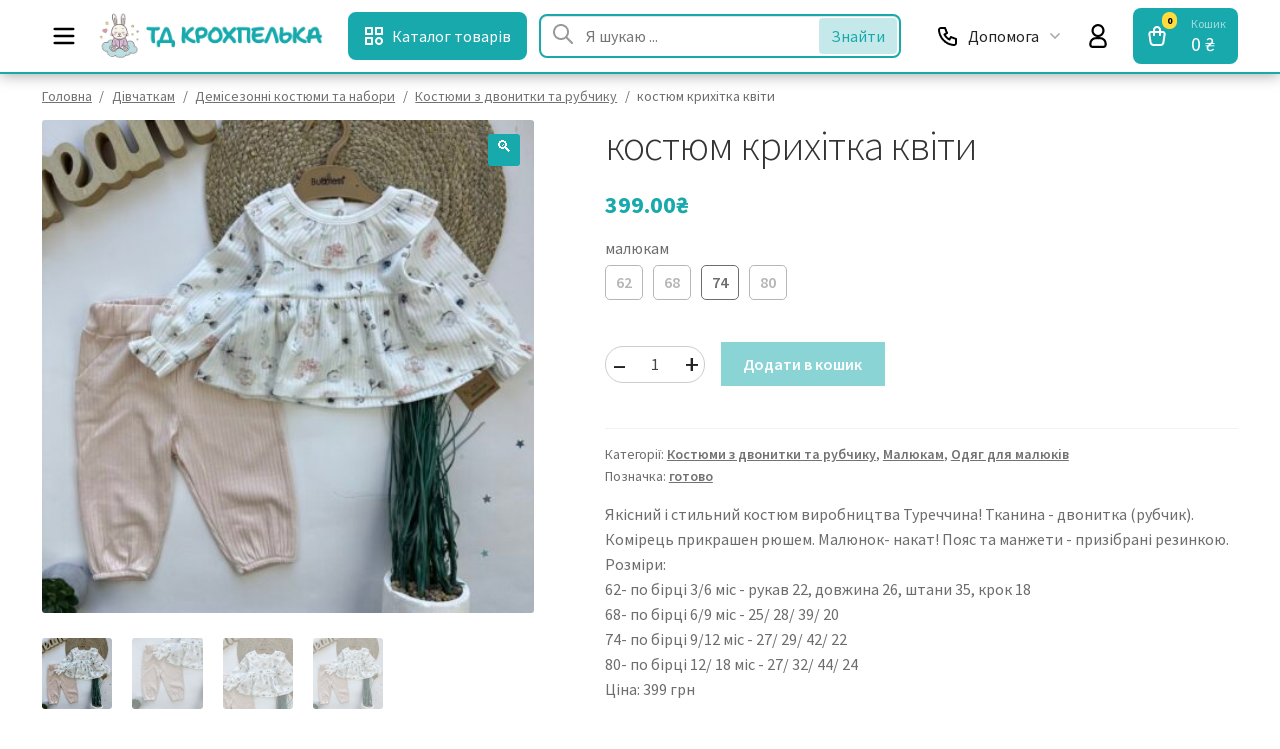

--- FILE ---
content_type: text/html; charset=UTF-8
request_url: https://krohpelka.site/product/kostyum-kryhitka-kvity/
body_size: 28606
content:
<!doctype html>
<html lang="uk">
<head>
    <meta charset="UTF-8">
    <meta name="viewport" content="width=device-width, initial-scale=1">
    <link rel="profile" href="http://gmpg.org/xfn/11">
    <link rel="pingback" href="https://krohpelka.site/xmlrpc.php">
    <meta property="og:title" content="ТД «КрохпельКа» – Дитячий одяг та взуття за найнижчими цінами в Україні! Дропшиппінг! Запрошуємо до співпраці!"/>
    <meta property="og:image"
          content="https://krohpelka.site/wp-content/themes/bymaks/assets/images/logo-t.png"/>
    <meta name="google-site-verification" content="7zc8uZe4bgt9omXdIdY58ZvvCgLFfhc7RmiSygqQogg" />

    <link rel="icon" type="image/png" href="/favicon-96x96.png" sizes="96x96" />
    <link rel="icon" type="image/svg+xml" href="/favicon.svg" />
    <link rel="shortcut icon" href="/favicon.ico" />
    <link rel="apple-touch-icon" sizes="180x180" href="/apple-touch-icon.png" />
    <link rel="manifest" href="/site.webmanifest" />


    <title>костюм крихітка квіти &#8211; ТД «КрохпельКа»</title>
<meta name='robots' content='max-image-preview:large' />
	<style>img:is([sizes="auto" i], [sizes^="auto," i]) { contain-intrinsic-size: 3000px 1500px }</style>
	<link rel='dns-prefetch' href='//fonts.googleapis.com' />
<link rel="alternate" type="application/rss+xml" title="ТД «КрохпельКа» &raquo; стрічка" href="https://krohpelka.site/feed/" />
<link rel="alternate" type="application/rss+xml" title="ТД «КрохпельКа» &raquo; Канал коментарів" href="https://krohpelka.site/comments/feed/" />
<script>
window._wpemojiSettings = {"baseUrl":"https:\/\/s.w.org\/images\/core\/emoji\/15.0.3\/72x72\/","ext":".png","svgUrl":"https:\/\/s.w.org\/images\/core\/emoji\/15.0.3\/svg\/","svgExt":".svg","source":{"concatemoji":"https:\/\/krohpelka.site\/wp-includes\/js\/wp-emoji-release.min.js?ver=6.7.4"}};
/*! This file is auto-generated */
!function(i,n){var o,s,e;function c(e){try{var t={supportTests:e,timestamp:(new Date).valueOf()};sessionStorage.setItem(o,JSON.stringify(t))}catch(e){}}function p(e,t,n){e.clearRect(0,0,e.canvas.width,e.canvas.height),e.fillText(t,0,0);var t=new Uint32Array(e.getImageData(0,0,e.canvas.width,e.canvas.height).data),r=(e.clearRect(0,0,e.canvas.width,e.canvas.height),e.fillText(n,0,0),new Uint32Array(e.getImageData(0,0,e.canvas.width,e.canvas.height).data));return t.every(function(e,t){return e===r[t]})}function u(e,t,n){switch(t){case"flag":return n(e,"\ud83c\udff3\ufe0f\u200d\u26a7\ufe0f","\ud83c\udff3\ufe0f\u200b\u26a7\ufe0f")?!1:!n(e,"\ud83c\uddfa\ud83c\uddf3","\ud83c\uddfa\u200b\ud83c\uddf3")&&!n(e,"\ud83c\udff4\udb40\udc67\udb40\udc62\udb40\udc65\udb40\udc6e\udb40\udc67\udb40\udc7f","\ud83c\udff4\u200b\udb40\udc67\u200b\udb40\udc62\u200b\udb40\udc65\u200b\udb40\udc6e\u200b\udb40\udc67\u200b\udb40\udc7f");case"emoji":return!n(e,"\ud83d\udc26\u200d\u2b1b","\ud83d\udc26\u200b\u2b1b")}return!1}function f(e,t,n){var r="undefined"!=typeof WorkerGlobalScope&&self instanceof WorkerGlobalScope?new OffscreenCanvas(300,150):i.createElement("canvas"),a=r.getContext("2d",{willReadFrequently:!0}),o=(a.textBaseline="top",a.font="600 32px Arial",{});return e.forEach(function(e){o[e]=t(a,e,n)}),o}function t(e){var t=i.createElement("script");t.src=e,t.defer=!0,i.head.appendChild(t)}"undefined"!=typeof Promise&&(o="wpEmojiSettingsSupports",s=["flag","emoji"],n.supports={everything:!0,everythingExceptFlag:!0},e=new Promise(function(e){i.addEventListener("DOMContentLoaded",e,{once:!0})}),new Promise(function(t){var n=function(){try{var e=JSON.parse(sessionStorage.getItem(o));if("object"==typeof e&&"number"==typeof e.timestamp&&(new Date).valueOf()<e.timestamp+604800&&"object"==typeof e.supportTests)return e.supportTests}catch(e){}return null}();if(!n){if("undefined"!=typeof Worker&&"undefined"!=typeof OffscreenCanvas&&"undefined"!=typeof URL&&URL.createObjectURL&&"undefined"!=typeof Blob)try{var e="postMessage("+f.toString()+"("+[JSON.stringify(s),u.toString(),p.toString()].join(",")+"));",r=new Blob([e],{type:"text/javascript"}),a=new Worker(URL.createObjectURL(r),{name:"wpTestEmojiSupports"});return void(a.onmessage=function(e){c(n=e.data),a.terminate(),t(n)})}catch(e){}c(n=f(s,u,p))}t(n)}).then(function(e){for(var t in e)n.supports[t]=e[t],n.supports.everything=n.supports.everything&&n.supports[t],"flag"!==t&&(n.supports.everythingExceptFlag=n.supports.everythingExceptFlag&&n.supports[t]);n.supports.everythingExceptFlag=n.supports.everythingExceptFlag&&!n.supports.flag,n.DOMReady=!1,n.readyCallback=function(){n.DOMReady=!0}}).then(function(){return e}).then(function(){var e;n.supports.everything||(n.readyCallback(),(e=n.source||{}).concatemoji?t(e.concatemoji):e.wpemoji&&e.twemoji&&(t(e.twemoji),t(e.wpemoji)))}))}((window,document),window._wpemojiSettings);
</script>
<style id='wp-emoji-styles-inline-css'>

	img.wp-smiley, img.emoji {
		display: inline !important;
		border: none !important;
		box-shadow: none !important;
		height: 1em !important;
		width: 1em !important;
		margin: 0 0.07em !important;
		vertical-align: -0.1em !important;
		background: none !important;
		padding: 0 !important;
	}
</style>
<style id='filebird-block-filebird-gallery-style-inline-css'>
ul.filebird-block-filebird-gallery{margin:auto!important;padding:0!important;width:100%}ul.filebird-block-filebird-gallery.layout-grid{display:grid;grid-gap:20px;align-items:stretch;grid-template-columns:repeat(var(--columns),1fr);justify-items:stretch}ul.filebird-block-filebird-gallery.layout-grid li img{border:1px solid #ccc;box-shadow:2px 2px 6px 0 rgba(0,0,0,.3);height:100%;max-width:100%;-o-object-fit:cover;object-fit:cover;width:100%}ul.filebird-block-filebird-gallery.layout-masonry{-moz-column-count:var(--columns);-moz-column-gap:var(--space);column-gap:var(--space);-moz-column-width:var(--min-width);columns:var(--min-width) var(--columns);display:block;overflow:auto}ul.filebird-block-filebird-gallery.layout-masonry li{margin-bottom:var(--space)}ul.filebird-block-filebird-gallery li{list-style:none}ul.filebird-block-filebird-gallery li figure{height:100%;margin:0;padding:0;position:relative;width:100%}ul.filebird-block-filebird-gallery li figure figcaption{background:linear-gradient(0deg,rgba(0,0,0,.7),rgba(0,0,0,.3) 70%,transparent);bottom:0;box-sizing:border-box;color:#fff;font-size:.8em;margin:0;max-height:100%;overflow:auto;padding:3em .77em .7em;position:absolute;text-align:center;width:100%;z-index:2}ul.filebird-block-filebird-gallery li figure figcaption a{color:inherit}

</style>
<link rel='stylesheet' id='storefront-gutenberg-blocks-css' href='https://krohpelka.site/wp-content/themes/bymaks/assets/css/base/gutenberg-blocks.css?ver=6.7.4' media='all' />
<style id='storefront-gutenberg-blocks-inline-css'>

				.wp-block-button__link:not(.has-text-color) {
					color: #ffffff;
				}

				.wp-block-button__link:not(.has-text-color):hover,
				.wp-block-button__link:not(.has-text-color):focus,
				.wp-block-button__link:not(.has-text-color):active {
					color: #ffffff;
				}

				.wp-block-button__link:not(.has-background) {
					background-color: #18a9ad;
				}

				.wp-block-button__link:not(.has-background):hover,
				.wp-block-button__link:not(.has-background):focus,
				.wp-block-button__link:not(.has-background):active {
					border-color: #009094;
					background-color: #009094;
				}

				.wp-block-quote footer,
				.wp-block-quote cite,
				.wp-block-quote__citation {
					color: #6d6d6d;
				}

				.wp-block-pullquote cite,
				.wp-block-pullquote footer,
				.wp-block-pullquote__citation {
					color: #6d6d6d;
				}

				.wp-block-image figcaption {
					color: #6d6d6d;
				}

				.wp-block-separator.is-style-dots::before {
					color: #333333;
				}

				.wp-block-file a.wp-block-file__button {
					color: #ffffff;
					background-color: #18a9ad;
					border-color: #18a9ad;
				}

				.wp-block-file a.wp-block-file__button:hover,
				.wp-block-file a.wp-block-file__button:focus,
				.wp-block-file a.wp-block-file__button:active {
					color: #ffffff;
					background-color: #009094;
				}

				.wp-block-code,
				.wp-block-preformatted pre {
					color: #6d6d6d;
				}

				.wp-block-table:not( .has-background ):not( .is-style-stripes ) tbody tr:nth-child(2n) td {
					background-color: #fdfdfd;
				}

				.wp-block-cover .wp-block-cover__inner-container h1:not(.has-text-color),
				.wp-block-cover .wp-block-cover__inner-container h2:not(.has-text-color),
				.wp-block-cover .wp-block-cover__inner-container h3:not(.has-text-color),
				.wp-block-cover .wp-block-cover__inner-container h4:not(.has-text-color),
				.wp-block-cover .wp-block-cover__inner-container h5:not(.has-text-color),
				.wp-block-cover .wp-block-cover__inner-container h6:not(.has-text-color) {
					color: #000000;
				}

				.wc-block-components-price-slider__range-input-progress,
				.rtl .wc-block-components-price-slider__range-input-progress {
					--range-color: #18a9ad;
				}

				/* Target only IE11 */
				@media all and (-ms-high-contrast: none), (-ms-high-contrast: active) {
					.wc-block-components-price-slider__range-input-progress {
						background: #18a9ad;
					}
				}

				.wc-block-components-button:not(.is-link) {
					background-color: #18a9ad;
					color: #ffffff;
				}

				.wc-block-components-button:not(.is-link):hover,
				.wc-block-components-button:not(.is-link):focus,
				.wc-block-components-button:not(.is-link):active {
					background-color: #009094;
					color: #ffffff;
				}

				.wc-block-components-button:not(.is-link):disabled {
					background-color: #18a9ad;
					color: #ffffff;
				}

				.wc-block-cart__submit-container {
					background-color: #ffffff;
				}

				.wc-block-cart__submit-container::before {
					color: rgba(220,220,220,0.5);
				}

				.wc-block-components-order-summary-item__quantity {
					background-color: #ffffff;
					border-color: #6d6d6d;
					box-shadow: 0 0 0 2px #ffffff;
					color: #6d6d6d;
				}
			
</style>
<link rel='stylesheet' id='photoswipe-css' href='https://krohpelka.site/wp-content/plugins/woocommerce/assets/css/photoswipe/photoswipe.min.css?ver=10.3.7' media='all' />
<link rel='stylesheet' id='photoswipe-default-skin-css' href='https://krohpelka.site/wp-content/plugins/woocommerce/assets/css/photoswipe/default-skin/default-skin.min.css?ver=10.3.7' media='all' />
<style id='woocommerce-inline-inline-css'>
.woocommerce form .form-row .required { visibility: visible; }
</style>
<link rel='stylesheet' id='brands-styles-css' href='https://krohpelka.site/wp-content/plugins/woocommerce/assets/css/brands.css?ver=10.3.7' media='all' />
<link rel='stylesheet' id='storefront-style-css' href='https://krohpelka.site/wp-content/themes/bymaks/style.css?ver=6.0.0' media='all' />
<style id='storefront-style-inline-css'>

			.main-navigation ul li a,
			.site-title a,
			ul.menu li a,
			.site-branding h1 a,
			button.menu-toggle,
			button.menu-toggle:hover,
			.handheld-navigation .dropdown-toggle {
				color: #333333;
			}

			button.menu-toggle,
			button.menu-toggle:hover {
				border-color: #333333;
			}

			.main-navigation ul li a:hover,
			.main-navigation ul li:hover > a,
			.site-title a:hover,
			.site-header ul.menu li.current-menu-item > a {
				color: #747474;
			}

			table:not( .has-background ) th {
				background-color: #f8f8f8;
			}

			table:not( .has-background ) tbody td {
				background-color: #fdfdfd;
			}

			table:not( .has-background ) tbody tr:nth-child(2n) td,
			fieldset,
			fieldset legend {
				background-color: #fbfbfb;
			}

			.site-header,
			.secondary-navigation ul ul,
			.main-navigation ul.menu > li.menu-item-has-children:after,
			.secondary-navigation ul.menu ul,
			.storefront-handheld-footer-bar,
			.storefront-handheld-footer-bar ul li > a,
			.storefront-handheld-footer-bar ul li.search .site-search,
			button.menu-toggle,
			button.menu-toggle:hover {
				background-color: #ffffff;
			}

			p.site-description,
			.site-header,
			.storefront-handheld-footer-bar {
				color: #404040;
			}

			button.menu-toggle:after,
			button.menu-toggle:before,
			button.menu-toggle span:before {
				background-color: #333333;
			}

			h1, h2, h3, h4, h5, h6, .wc-block-grid__product-title {
				color: #333333;
			}

			.widget h1 {
				border-bottom-color: #333333;
			}

			body,
			.secondary-navigation a {
				color: #6d6d6d;
			}

			.widget-area .widget a,
			.hentry .entry-header .posted-on a,
			.hentry .entry-header .post-author a,
			.hentry .entry-header .post-comments a,
			.hentry .entry-header .byline a {
				color: #727272;
			}

			a {
				color: #18a9ad;
			}

			a:focus,
			button:focus,
			.button.alt:focus,
			input:focus,
			textarea:focus,
			input[type="button"]:focus,
			input[type="reset"]:focus,
			input[type="submit"]:focus,
			input[type="email"]:focus,
			input[type="tel"]:focus,
			input[type="url"]:focus,
			input[type="password"]:focus,
			input[type="search"]:focus {
				outline-color: #18a9ad;
			}

			button, input[type="button"], input[type="reset"], input[type="submit"], .button, .widget a.button {
				background-color: #18a9ad;
				border-color: #18a9ad;
				color: #ffffff;
			}

			button:hover, input[type="button"]:hover, input[type="reset"]:hover, input[type="submit"]:hover, .button:hover, .widget a.button:hover {
				background-color: #009094;
				border-color: #009094;
				color: #ffffff;
			}

			button.alt, input[type="button"].alt, input[type="reset"].alt, input[type="submit"].alt, .button.alt, .widget-area .widget a.button.alt {
				background-color: #18a9ad;
				border-color: #18a9ad;
				color: #ffffff;
			}

			button.alt:hover, input[type="button"].alt:hover, input[type="reset"].alt:hover, input[type="submit"].alt:hover, .button.alt:hover, .widget-area .widget a.button.alt:hover {
				background-color: #009094;
				border-color: #009094;
				color: #ffffff;
			}

			.pagination .page-numbers li .page-numbers.current {
				background-color: #e6e6e6;
				color: #636363;
			}

			#comments .comment-list .comment-content .comment-text {
				background-color: #f8f8f8;
			}

			.site-footer {
				background-color: #f0f0f0;
				color: #6d6d6d;
			}

			.site-footer a:not(.button):not(.components-button) {
				color: #333333;
			}

			.site-footer .storefront-handheld-footer-bar a:not(.button):not(.components-button) {
				color: #333333;
			}

			.site-footer h1, .site-footer h2, .site-footer h3, .site-footer h4, .site-footer h5, .site-footer h6, .site-footer .widget .widget-title, .site-footer .widget .widgettitle {
				color: #18a9ad;
			}

			.page-template-template-homepage.has-post-thumbnail .type-page.has-post-thumbnail .entry-title {
				color: #000000;
			}

			.page-template-template-homepage.has-post-thumbnail .type-page.has-post-thumbnail .entry-content {
				color: #000000;
			}

			@media screen and ( min-width: 768px ) {
				.secondary-navigation ul.menu a:hover {
					color: #595959;
				}

				.secondary-navigation ul.menu a {
					color: #404040;
				}

				.main-navigation ul.menu ul.sub-menu,
				.main-navigation ul.nav-menu ul.children {
					background-color: #f0f0f0;
				}

				.site-header {
					border-bottom-color: #f0f0f0;
				}
			}
</style>
<link rel='stylesheet' id='md-gen2-css' href='https://krohpelka.site/wp-content/themes/bymaks/assets/css/gen2.css?ver=6.0.0' media='all' />
<link rel='stylesheet' id='storefront-icons-css' href='https://krohpelka.site/wp-content/themes/bymaks/assets/css/base/icons.css?ver=6.0.0' media='all' />
<link rel='stylesheet' id='storefront-fonts-css' href='https://fonts.googleapis.com/css?family=Source+Sans+Pro%3A400%2C300%2C300italic%2C400italic%2C600%2C700%2C900&#038;subset=latin%2Clatin-ext&#038;ver=6.0.0' media='all' />
<link rel='stylesheet' id='storefront-woocommerce-style-css' href='https://krohpelka.site/wp-content/themes/bymaks/assets/css/woocommerce/woocommerce.css?ver=6.0.0' media='all' />
<style id='storefront-woocommerce-style-inline-css'>
@font-face {
				font-family: star;
				src: url(https://krohpelka.site/wp-content/plugins/woocommerce/assets/fonts/star.eot);
				src:
					url(https://krohpelka.site/wp-content/plugins/woocommerce/assets/fonts/star.eot?#iefix) format("embedded-opentype"),
					url(https://krohpelka.site/wp-content/plugins/woocommerce/assets/fonts/star.woff) format("woff"),
					url(https://krohpelka.site/wp-content/plugins/woocommerce/assets/fonts/star.ttf) format("truetype"),
					url(https://krohpelka.site/wp-content/plugins/woocommerce/assets/fonts/star.svg#star) format("svg");
				font-weight: 400;
				font-style: normal;
			}
			@font-face {
				font-family: WooCommerce;
				src: url(https://krohpelka.site/wp-content/plugins/woocommerce/assets/fonts/WooCommerce.eot);
				src:
					url(https://krohpelka.site/wp-content/plugins/woocommerce/assets/fonts/WooCommerce.eot?#iefix) format("embedded-opentype"),
					url(https://krohpelka.site/wp-content/plugins/woocommerce/assets/fonts/WooCommerce.woff) format("woff"),
					url(https://krohpelka.site/wp-content/plugins/woocommerce/assets/fonts/WooCommerce.ttf) format("truetype"),
					url(https://krohpelka.site/wp-content/plugins/woocommerce/assets/fonts/WooCommerce.svg#WooCommerce) format("svg");
				font-weight: 400;
				font-style: normal;
			}

			a.cart-contents,
			.site-header-cart .widget_shopping_cart a {
				color: #333333;
			}

			a.cart-contents:hover,
			.site-header-cart .widget_shopping_cart a:hover,
			.site-header-cart:hover > li > a {
				color: #747474;
			}

			table.cart td.product-remove,
			table.cart td.actions {
				border-top-color: #ffffff;
			}

			.storefront-handheld-footer-bar ul li.cart .count {
				background-color: #333333;
				color: #ffffff;
				border-color: #ffffff;
			}

			.woocommerce-tabs ul.tabs li.active a,
			ul.products li.product .price,
			.onsale,
			.wc-block-grid__product-onsale,
			.widget_search form:before,
			.widget_product_search form:before {
				color: #6d6d6d;
			}

			.woocommerce-breadcrumb a,
			a.woocommerce-review-link,
			.product_meta a {
				color: #727272;
			}

			.wc-block-grid__product-onsale,
			.onsale {
				border-color: #6d6d6d;
			}

			.star-rating span:before,
			.quantity .plus, .quantity .minus,
			p.stars a:hover:after,
			p.stars a:after,
			.star-rating span:before,
			#payment .payment_methods li input[type=radio]:first-child:checked+label:before {
				color: #18a9ad;
			}

			.widget_price_filter .ui-slider .ui-slider-range,
			.widget_price_filter .ui-slider .ui-slider-handle {
				background-color: #18a9ad;
			}

			.order_details {
				background-color: #f8f8f8;
			}

			.order_details > li {
				border-bottom: 1px dotted #e3e3e3;
			}

			.order_details:before,
			.order_details:after {
				background: -webkit-linear-gradient(transparent 0,transparent 0),-webkit-linear-gradient(135deg,#f8f8f8 33.33%,transparent 33.33%),-webkit-linear-gradient(45deg,#f8f8f8 33.33%,transparent 33.33%)
			}

			#order_review {
				background-color: #ffffff;
			}

			#payment .payment_methods > li .payment_box,
			#payment .place-order {
				background-color: #fafafa;
			}

			#payment .payment_methods > li:not(.woocommerce-notice) {
				background-color: #f5f5f5;
			}

			#payment .payment_methods > li:not(.woocommerce-notice):hover {
				background-color: #f0f0f0;
			}

			.woocommerce-pagination .page-numbers li .page-numbers.current {
				background-color: #e6e6e6;
				color: #636363;
			}

			.wc-block-grid__product-onsale,
			.onsale,
			.woocommerce-pagination .page-numbers li .page-numbers:not(.current) {
				color: #6d6d6d;
			}

			p.stars a:before,
			p.stars a:hover~a:before,
			p.stars.selected a.active~a:before {
				color: #6d6d6d;
			}

			p.stars.selected a.active:before,
			p.stars:hover a:before,
			p.stars.selected a:not(.active):before,
			p.stars.selected a.active:before {
				color: #18a9ad;
			}

			.single-product div.product .woocommerce-product-gallery .woocommerce-product-gallery__trigger {
				background-color: #18a9ad;
				color: #ffffff;
			}

			.single-product div.product .woocommerce-product-gallery .woocommerce-product-gallery__trigger:hover {
				background-color: #009094;
				border-color: #009094;
				color: #ffffff;
			}

			.button.added_to_cart:focus,
			.button.wc-forward:focus {
				outline-color: #18a9ad;
			}

			.added_to_cart,
			.site-header-cart .widget_shopping_cart a.button,
			.wc-block-grid__products .wc-block-grid__product .wp-block-button__link {
				background-color: #18a9ad;
				border-color: #18a9ad;
				color: #ffffff;
			}

			.added_to_cart:hover,
			.site-header-cart .widget_shopping_cart a.button:hover,
			.wc-block-grid__products .wc-block-grid__product .wp-block-button__link:hover {
				background-color: #009094;
				border-color: #009094;
				color: #ffffff;
			}

			.added_to_cart.alt, .added_to_cart, .widget a.button.checkout {
				background-color: #18a9ad;
				border-color: #18a9ad;
				color: #ffffff;
			}

			.added_to_cart.alt:hover, .added_to_cart:hover, .widget a.button.checkout:hover {
				background-color: #009094;
				border-color: #009094;
				color: #ffffff;
			}

			.button.loading {
				color: #18a9ad;
			}

			.button.loading:hover {
				background-color: #18a9ad;
			}

			.button.loading:after {
				color: #ffffff;
			}

			@media screen and ( min-width: 768px ) {
				.site-header-cart .widget_shopping_cart,
				.site-header .product_list_widget li .quantity {
					color: #404040;
				}

				.site-header-cart .widget_shopping_cart .buttons,
				.site-header-cart .widget_shopping_cart .total {
					background-color: #f5f5f5;
				}

				.site-header-cart .widget_shopping_cart {
					background-color: #f0f0f0;
				}
			}
				.storefront-product-pagination a {
					color: #6d6d6d;
					background-color: #ffffff;
				}
				.storefront-sticky-add-to-cart {
					color: #6d6d6d;
					background-color: #ffffff;
				}

				.storefront-sticky-add-to-cart a:not(.button) {
					color: #333333;
				}
</style>
<link rel='stylesheet' id='storefront-woocommerce-brands-style-css' href='https://krohpelka.site/wp-content/themes/bymaks/assets/css/woocommerce/extensions/brands.css?ver=6.0.0' media='all' />
<script src="https://krohpelka.site/wp-includes/js/jquery/jquery.min.js?ver=3.7.1" id="jquery-core-js"></script>
<script src="https://krohpelka.site/wp-includes/js/jquery/jquery-migrate.min.js?ver=3.4.1" id="jquery-migrate-js"></script>
<script src="https://krohpelka.site/wp-content/plugins/woocommerce/assets/js/jquery-blockui/jquery.blockUI.min.js?ver=2.7.0-wc.10.3.7" id="wc-jquery-blockui-js" defer data-wp-strategy="defer"></script>
<script id="wc-add-to-cart-js-extra">
var wc_add_to_cart_params = {"ajax_url":"\/wp-admin\/admin-ajax.php","wc_ajax_url":"\/?wc-ajax=%%endpoint%%","i18n_view_cart":"\u041f\u0435\u0440\u0435\u0433\u043b\u044f\u043d\u0443\u0442\u0438 \u043a\u043e\u0448\u0438\u043a","cart_url":"https:\/\/krohpelka.site\/cart\/","is_cart":"","cart_redirect_after_add":"no"};
</script>
<script src="https://krohpelka.site/wp-content/plugins/woocommerce/assets/js/frontend/add-to-cart.min.js?ver=10.3.7" id="wc-add-to-cart-js" defer data-wp-strategy="defer"></script>
<script src="https://krohpelka.site/wp-content/plugins/woocommerce/assets/js/zoom/jquery.zoom.min.js?ver=1.7.21-wc.10.3.7" id="wc-zoom-js" defer data-wp-strategy="defer"></script>
<script src="https://krohpelka.site/wp-content/plugins/woocommerce/assets/js/flexslider/jquery.flexslider.min.js?ver=2.7.2-wc.10.3.7" id="wc-flexslider-js" defer data-wp-strategy="defer"></script>
<script src="https://krohpelka.site/wp-content/plugins/woocommerce/assets/js/photoswipe/photoswipe.min.js?ver=4.1.1-wc.10.3.7" id="wc-photoswipe-js" defer data-wp-strategy="defer"></script>
<script src="https://krohpelka.site/wp-content/plugins/woocommerce/assets/js/photoswipe/photoswipe-ui-default.min.js?ver=4.1.1-wc.10.3.7" id="wc-photoswipe-ui-default-js" defer data-wp-strategy="defer"></script>
<script id="wc-single-product-js-extra">
var wc_single_product_params = {"i18n_required_rating_text":"\u0411\u0443\u0434\u044c \u043b\u0430\u0441\u043a\u0430, \u043e\u0446\u0456\u043d\u0456\u0442\u044c","i18n_rating_options":["1 \u0437 5 \u0437\u0456\u0440\u043e\u043a","2 \u0437 5 \u0437\u0456\u0440\u043e\u043a","3 \u0437 5 \u0437\u0456\u0440\u043e\u043a","4 \u0437 5 \u0437\u0456\u0440\u043e\u043a","5 \u0437 5 \u0437\u0456\u0440\u043e\u043a"],"i18n_product_gallery_trigger_text":"\u041f\u0435\u0440\u0435\u0433\u043b\u044f\u0434 \u0433\u0430\u043b\u0435\u0440\u0435\u0457 \u0437\u043e\u0431\u0440\u0430\u0436\u0435\u043d\u044c \u0443 \u043f\u043e\u0432\u043d\u043e\u0435\u043a\u0440\u0430\u043d\u043d\u043e\u043c\u0443 \u0440\u0435\u0436\u0438\u043c\u0456","review_rating_required":"yes","flexslider":{"rtl":false,"animation":"slide","smoothHeight":true,"directionNav":false,"controlNav":"thumbnails","slideshow":false,"animationSpeed":500,"animationLoop":false,"allowOneSlide":false},"zoom_enabled":"1","zoom_options":[],"photoswipe_enabled":"1","photoswipe_options":{"shareEl":false,"closeOnScroll":false,"history":false,"hideAnimationDuration":0,"showAnimationDuration":0},"flexslider_enabled":"1"};
</script>
<script src="https://krohpelka.site/wp-content/plugins/woocommerce/assets/js/frontend/single-product.min.js?ver=10.3.7" id="wc-single-product-js" defer data-wp-strategy="defer"></script>
<script src="https://krohpelka.site/wp-content/plugins/woocommerce/assets/js/js-cookie/js.cookie.min.js?ver=2.1.4-wc.10.3.7" id="wc-js-cookie-js" defer data-wp-strategy="defer"></script>
<script id="woocommerce-js-extra">
var woocommerce_params = {"ajax_url":"\/wp-admin\/admin-ajax.php","wc_ajax_url":"\/?wc-ajax=%%endpoint%%","i18n_password_show":"\u041f\u043e\u043a\u0430\u0437\u0430\u0442\u0438 \u043f\u0430\u0440\u043e\u043b\u044c","i18n_password_hide":"\u0421\u0445\u043e\u0432\u0430\u0442\u0438 \u043f\u0430\u0440\u043e\u043b\u044c"};
</script>
<script src="https://krohpelka.site/wp-content/plugins/woocommerce/assets/js/frontend/woocommerce.min.js?ver=10.3.7" id="woocommerce-js" defer data-wp-strategy="defer"></script>
<link rel="https://api.w.org/" href="https://krohpelka.site/wp-json/" /><link rel="alternate" title="JSON" type="application/json" href="https://krohpelka.site/wp-json/wp/v2/product/364456" /><link rel="EditURI" type="application/rsd+xml" title="RSD" href="https://krohpelka.site/xmlrpc.php?rsd" />
<meta name="generator" content="WordPress 6.7.4" />
<meta name="generator" content="WooCommerce 10.3.7" />
<link rel="canonical" href="https://krohpelka.site/product/kostyum-kryhitka-kvity/" />
<link rel='shortlink' href='https://krohpelka.site/?p=364456' />
<link rel="alternate" title="oEmbed (JSON)" type="application/json+oembed" href="https://krohpelka.site/wp-json/oembed/1.0/embed?url=https%3A%2F%2Fkrohpelka.site%2Fproduct%2Fkostyum-kryhitka-kvity%2F" />
<link rel="alternate" title="oEmbed (XML)" type="text/xml+oembed" href="https://krohpelka.site/wp-json/oembed/1.0/embed?url=https%3A%2F%2Fkrohpelka.site%2Fproduct%2Fkostyum-kryhitka-kvity%2F&#038;format=xml" />
	<noscript><style>.woocommerce-product-gallery{ opacity: 1 !important; }</style></noscript>
	
    <!-- Google tag (gtag.js) -->
    <script async src="https://www.googletagmanager.com/gtag/js?id=G-899HKT55RF"></script>
    <script>
        window.dataLayer = window.dataLayer || [];
        function gtag(){dataLayer.push(arguments);}
        gtag('js', new Date());

        gtag('config', 'G-899HKT55RF');
    </script>

    <script type="text/javascript">
        (function(c,l,a,r,i,t,y){
            c[a]=c[a]||function(){(c[a].q=c[a].q||[]).push(arguments)};
            t=l.createElement(r);t.async=1;t.src="https://www.clarity.ms/tag/"+i;
            y=l.getElementsByTagName(r)[0];y.parentNode.insertBefore(t,y);
        })(window, document, "clarity", "script", "rharavdq8u");
    </script>
</head>

<body class="product-template-default single single-product postid-364456 wp-embed-responsive theme-bymaks woocommerce woocommerce-page woocommerce-no-js storefront-align-wide left-sidebar woocommerce-active">




<div id="page" class="hfeed site">


    <div class="header-gen2-wrap">

    <header id="header_gen2" class="header-gen2">

        <div class=" header-gen2-top-logo"><a class="" href="https://krohpelka.site"><img
                        src="https://krohpelka.site/wp-content/themes/bymaks/assets/images/logo-b.png"
                        title="Krohpelka.site"
                        alt="Krohpelka.site"></a>
        </div>
        <div class="col-full header-gen2-inner">

            <button class="js-menu-gen2-toggle btn-icon-gen2"><i class="gen2-icon-menu mod-2x"></i></button>

            <a class="header-gen2-logo" href="https://krohpelka.site">
                <img
                        class="tablet-hide"
                        src="https://krohpelka.site/wp-content/themes/bymaks/assets/images/logo-b.png"
                        title="Krohpelka.site" alt="Krohpelka.site">

            </a>
            <button class="js-catalog-gen2-toggle btn-gen2"><i class="gen2-icon-catalog"></i><i
                        class="gen2-icon-close-red"></i><span>Каталог товарів</span></button>


            <div class="header-gen2-search">
                <form role="search" method="get" id="searchform"
                      action="/">
                    <input type="text" autocomplete="off" value="" name="s" id="s" class="header-search-field"
                           placeholder="Я шукаю ...">
                    <div class="header-gen2-search_btns">
                        <button class="js-empty-input"><i class="gen2-icon-close"></i></button>
                        <button id="searchsubmit">
                            <div class="loader"></div>
                            <span>Знайти</span></button>
                    </div>

                </form>
                <div class="header-gen2-search_overlay js-gen2-search-close"></div>
                <div class="header-gen2-search_inner">
                    <button class="js-gen2-search-close"><i class="gen2-icon-close"></i></button>

                    <div class="header-gen2-search_inner_result">

                    </div>

                    <div class="header-gen2-search_inner_popular">
                                                                    </div>


                </div>


            </div>


            <div class="header-gen2-contacts">
                <div class="header-gen2-contacts_wrap js-contacts-gen2-toggle"><i
                            class="gen2-icon-phone-black"></i><span>Допомога</span><i
                            class="gen2-icon-arrow-down-grey2 mod-05x"></i>
                </div>

                <div class="header-gen2-contacts_inner_overlay">
                    <div class="header-gen2-contacts_inner">
                                                    <a href="https://invite.viber.com/?g2=AQBzII6gQJ2PSknsmmHN2N19LRWE%2F5KVfSdbGlcHRv%2BYx8Fq1UZ73SsFktrdP26W" class="header-gen2-contacts_link">
                                <i class="gen2-contact-icon-viber"></i>
                                <div>Viber</div>
                            </a>
                                                                            <a href="https://t.me/KrohpelKa_officially" class="header-gen2-contacts_link">
                                <i class="gen2-contact-icon-telegram"></i>
                                <div>Telegram</div>
                            </a>
                                                                                                    <a href="https://ig.me/m/happybunnyua" class="header-gen2-contacts_link">
                                <i class="gen2-contact-icon-instagram"></i>
                                <div>Instagram</div>
                            </a>
                                                                            <a href="https://m.me/KrohpelkaVictoriaVikentyeva" class="header-gen2-contacts_link">
                                <i class="gen2-contact-icon-fb-message"></i>
                                <div>Facebook</div>
                            </a>
                                                                        
                            <a href="tel:380966150144" class="header-gen2-contacts_link">
                                <i class="gen2-contact-icon-phone"></i>
                                <div>+38 (096) 615-01-44                                    <span>з 10:00 до 16:00 (пн-пт)</span>
                                </div>
                            </a>

                                                
                    </div>
                    <div class="js-toggle-contacts_inner js-contacts-gen2-toggle">
                        <button class="header-gen2-contacts_inner-btn"><i class="gen2-icon-close"></i></button>
                        <span>Закрити</span>
                    </div>

                </div>

            </div>


            <a class="btn-icon-gen2 header-gen2-account" href="https://krohpelka.site/mij-oblikovij-zapis-2/">
                <i class="gen2-icon-user2"></i>
                <div>Кабінет</div>
            </a>


            <a href="https://krohpelka.site/cart/" class="js-show-cart header-gen2-cart">
                <div class="header-gen2-cart_counter">
                    <i class="gen2-icon-cart"></i>
                    <span class="js-gen2-minicart-count">0</span>
                </div>

                <div class="header-gen2-cart-total">
                    <span>Кошик</span>
                    <div class="js-gen2-minicart-total">0 ₴</div>
                </div>
            </a>

            <a href="" class="btn-icon-gen2 header-gen2-favourite" style="display: none">
                <i class="gen2-icon-favourite"></i>
            </a>
        </div>


    </header>

    <div class="gen2-catalog">
        <div class="col-full gen2-main-catalog">
            <nav class="gen2-main-catalog-nav">
                <div class="gen2-main-catalog-nav_back">
                    <div class="gen2-main-catalog-nav_back_left">
                        <div class="gen2-main-catalog-nav_back_title">Каталог товарів</div>
                    </div>
                    <button class="btn-icon-gen2 js-catalog-gen2-toggle">
                        <svg xmlns="http://www.w3.org/2000/svg" width="25" height="24" viewBox="0 0 25 24" fill="none">
                            <path d="M18.5 6L6.5 18M6.5 6L18.5 18" stroke="#ffffff" stroke-width="2"
                                  stroke-linecap="round" stroke-linejoin="round"/>
                        </svg>
                    </button>
                </div>

                
                    <div class="gen2-main-catalog-nav_col">
                        <a href="https://krohpelka.site/product-category/girls/"
                           class="js-mobile-catalog-step2 gen2-main-catalog-img-link">
                                                        <div class="gen2-main-catalog-img-link_icon"><img title="Дівчаткам"
                                     alt="Дівчаткам"
                                     src="https://krohpelka.site/wp-content/uploads/2025/05/baby-dress-svgrepo-com.svg"/>  </div>
                            
                            <div class="gen2-main-catalog-img-link_title">Дівчаткам</div>
                            <div class="gen2-main-catalog-img-link_title_bg">




                                <div>Усе в категорії ></div>
                            </div>
                        </a>


                        
                            <div class="gen2-main-catalog-nav_step2">
                                <div class="gen2-main-catalog-nav_back">
                                    <div class="gen2-main-catalog-nav_back_left">
                                        <button class="btn-icon-gen2 js-catalog-gen2-hide-step">
                                            <svg xmlns="http://www.w3.org/2000/svg" width="24" height="24"
                                                 viewBox="0 0 24 24"
                                                 fill="none">
                                                <path d="M15 18L9 12L15 6" stroke="white" stroke-width="2"
                                                      stroke-linecap="round"
                                                      stroke-linejoin="round"/>
                                            </svg>
                                        </button>
                                        <div class="gen2-main-catalog-nav_back_title">Дівчаткам</div>
                                    </div>
                                    <button class="btn-icon-gen2 js-catalog-gen2-toggle">
                                        <svg xmlns="http://www.w3.org/2000/svg" width="25" height="24"
                                             viewBox="0 0 25 24"
                                             fill="none">
                                            <path d="M18.5 6L6.5 18M6.5 6L18.5 18" stroke="#ffffff" stroke-width="2"
                                                  stroke-linecap="round" stroke-linejoin="round"/>
                                        </svg>
                                    </button>
                                </div>

                                                                        <a href="https://krohpelka.site/product-category/girls/demisezonni-kostyumy-ta-nabory-divchatok/"
                                           class="gen2-main-catalog-text-link">
                                            <span>Демісезонні костюми та набори</span>
                                        </a>
                                    

                                                                        <a href="https://krohpelka.site/product-category/girls/letnie-kostyumy-dlya-devochek-uk/"
                                           class="gen2-main-catalog-text-link">
                                            <span>Літній одяг</span>
                                        </a>
                                    

                                                                        <a href="https://krohpelka.site/product-category/girls/sukni-sarafany-spidnyczi/"
                                           class="gen2-main-catalog-text-link">
                                            <span>Сукні, сарафани, спідниці</span>
                                        </a>
                                    

                                                                        <a href="https://krohpelka.site/product-category/girls/bryuky-ta-dzhoggery/"
                                           class="gen2-main-catalog-text-link">
                                            <span>Штани,брюки та джоггери</span>
                                        </a>
                                    

                                                                        <a href="https://krohpelka.site/product-category/girls/dzhinsi-shorti-divchatkam-uk/"
                                           class="gen2-main-catalog-text-link">
                                            <span>Джинси та шорти</span>
                                        </a>
                                    

                                                                        <a href="https://krohpelka.site/product-category/girls/pidlitkovij-odyag/"
                                           class="gen2-main-catalog-text-link">
                                            <span>Підлітковий одяг</span>
                                        </a>
                                    

                                                                        <a href="https://krohpelka.site/product-category/girls/vyazka/"
                                           class="gen2-main-catalog-text-link">
                                            <span>В'язка</span>
                                        </a>
                                    

                                                                        <a href="https://krohpelka.site/product-category/girls/divchatkam-uk/"
                                           class="gen2-main-catalog-text-link">
                                            <span>Світшоти реглани та гольфи</span>
                                        </a>
                                    

                                                                        <a href="https://krohpelka.site/product-category/girls/devochkam-uk-2/"
                                           class="gen2-main-catalog-text-link">
                                            <span>Шкільний одяг</span>
                                        </a>
                                    

                                                                        <a href="https://krohpelka.site/product-category/girls/losini-uk/"
                                           class="gen2-main-catalog-text-link">
                                            <span>Лосини</span>
                                        </a>
                                    

                                                                        <a href="https://krohpelka.site/product-category/girls/shorti-tresi/"
                                           class="gen2-main-catalog-text-link">
                                            <span>Шорти та треси</span>
                                        </a>
                                    

                                
                                <a href="https://krohpelka.site/product-category/girls/"
                                   class="gen2-main-catalog-text-link gen2-main-catalog-text-link-all">
                                    <span>Усе в категорії</span>
                                </a>
                            </div>

                            

                    </div>


                
                    <div class="gen2-main-catalog-nav_col">
                        <a href="https://krohpelka.site/product-category/boys/"
                           class="js-mobile-catalog-step2 gen2-main-catalog-img-link">
                                                        <div class="gen2-main-catalog-img-link_icon"><img title="Хлопчикам"
                                     alt="Хлопчикам"
                                     src="https://krohpelka.site/wp-content/uploads/2025/05/tshirt-svgrepo-com.svg"/>  </div>
                            
                            <div class="gen2-main-catalog-img-link_title">Хлопчикам</div>
                            <div class="gen2-main-catalog-img-link_title_bg">




                                <div>Усе в категорії ></div>
                            </div>
                        </a>


                        
                            <div class="gen2-main-catalog-nav_step2">
                                <div class="gen2-main-catalog-nav_back">
                                    <div class="gen2-main-catalog-nav_back_left">
                                        <button class="btn-icon-gen2 js-catalog-gen2-hide-step">
                                            <svg xmlns="http://www.w3.org/2000/svg" width="24" height="24"
                                                 viewBox="0 0 24 24"
                                                 fill="none">
                                                <path d="M15 18L9 12L15 6" stroke="white" stroke-width="2"
                                                      stroke-linecap="round"
                                                      stroke-linejoin="round"/>
                                            </svg>
                                        </button>
                                        <div class="gen2-main-catalog-nav_back_title">Хлопчикам</div>
                                    </div>
                                    <button class="btn-icon-gen2 js-catalog-gen2-toggle">
                                        <svg xmlns="http://www.w3.org/2000/svg" width="25" height="24"
                                             viewBox="0 0 25 24"
                                             fill="none">
                                            <path d="M18.5 6L6.5 18M6.5 6L18.5 18" stroke="#ffffff" stroke-width="2"
                                                  stroke-linecap="round" stroke-linejoin="round"/>
                                        </svg>
                                    </button>
                                </div>

                                                                        <a href="https://krohpelka.site/product-category/boys/shorty/"
                                           class="gen2-main-catalog-text-link">
                                            <span>Шорти</span>
                                        </a>
                                    

                                                                        <a href="https://krohpelka.site/product-category/boys/demisezonni-kostyumi-ta-nabori-dlya-hlopchikiv/"
                                           class="gen2-main-catalog-text-link">
                                            <span>Демісезонні костюми та набори</span>
                                        </a>
                                    

                                                                        <a href="https://krohpelka.site/product-category/boys/dzhinsi-shorti-hlopchikam-uk/"
                                           class="gen2-main-catalog-text-link">
                                            <span>Джинси та шорти</span>
                                        </a>
                                    

                                                                        <a href="https://krohpelka.site/product-category/boys/kostyumi-nabori-uk/"
                                           class="gen2-main-catalog-text-link">
                                            <span>Костюми, набори</span>
                                        </a>
                                    

                                                                        <a href="https://krohpelka.site/product-category/boys/letnie-kostyumy-dlya-malchikov-uk/"
                                           class="gen2-main-catalog-text-link">
                                            <span>Літній одяг</span>
                                        </a>
                                    

                                                                        <a href="https://krohpelka.site/product-category/boys/malchikam-uk/"
                                           class="gen2-main-catalog-text-link">
                                            <span>Підлітковий одяг</span>
                                        </a>
                                    

                                                                        <a href="https://krohpelka.site/product-category/boys/hlopchikam-uk/"
                                           class="gen2-main-catalog-text-link">
                                            <span>Світшоти реглани та гольфи</span>
                                        </a>
                                    

                                                                        <a href="https://krohpelka.site/product-category/boys/malchikam-uk-2/"
                                           class="gen2-main-catalog-text-link">
                                            <span>Шкільний одяг</span>
                                        </a>
                                    

                                                                        <a href="https://krohpelka.site/product-category/boys/sportivni-shtani/"
                                           class="gen2-main-catalog-text-link">
                                            <span>Спортивні штани</span>
                                        </a>
                                    

                                                                        <a href="https://krohpelka.site/product-category/boys/bryuki/"
                                           class="gen2-main-catalog-text-link">
                                            <span>Брюки та джоггери</span>
                                        </a>
                                    

                                
                                <a href="https://krohpelka.site/product-category/boys/"
                                   class="gen2-main-catalog-text-link gen2-main-catalog-text-link-all">
                                    <span>Усе в категорії</span>
                                </a>
                            </div>

                            

                    </div>


                
                    <div class="gen2-main-catalog-nav_col">
                        <a href="https://krohpelka.site/product-category/malyukam/"
                           class="js-mobile-catalog-step2 gen2-main-catalog-img-link">
                                                        <div class="gen2-main-catalog-img-link_icon"><img title="Малюкам"
                                     alt="Малюкам"
                                     src="https://krohpelka.site/wp-content/uploads/2025/05/body-baby-11-svgrepo-com.svg"/>  </div>
                            
                            <div class="gen2-main-catalog-img-link_title">Малюкам</div>
                            <div class="gen2-main-catalog-img-link_title_bg">




                                <div>Усе в категорії ></div>
                            </div>
                        </a>


                        
                            <div class="gen2-main-catalog-nav_step2">
                                <div class="gen2-main-catalog-nav_back">
                                    <div class="gen2-main-catalog-nav_back_left">
                                        <button class="btn-icon-gen2 js-catalog-gen2-hide-step">
                                            <svg xmlns="http://www.w3.org/2000/svg" width="24" height="24"
                                                 viewBox="0 0 24 24"
                                                 fill="none">
                                                <path d="M15 18L9 12L15 6" stroke="white" stroke-width="2"
                                                      stroke-linecap="round"
                                                      stroke-linejoin="round"/>
                                            </svg>
                                        </button>
                                        <div class="gen2-main-catalog-nav_back_title">Малюкам</div>
                                    </div>
                                    <button class="btn-icon-gen2 js-catalog-gen2-toggle">
                                        <svg xmlns="http://www.w3.org/2000/svg" width="25" height="24"
                                             viewBox="0 0 25 24"
                                             fill="none">
                                            <path d="M18.5 6L6.5 18M6.5 6L18.5 18" stroke="#ffffff" stroke-width="2"
                                                  stroke-linecap="round" stroke-linejoin="round"/>
                                        </svg>
                                    </button>
                                </div>

                                                                        <a href="https://krohpelka.site/product-category/malyukam/doglyad-ta-gigiyena-uk/"
                                           class="gen2-main-catalog-text-link">
                                            <span>Догляд та гігієна</span>
                                        </a>
                                    

                                                                        <a href="https://krohpelka.site/product-category/malyukam/odyag-dlya-malyukiv-uk/"
                                           class="gen2-main-catalog-text-link">
                                            <span>Одяг для малюків</span>
                                        </a>
                                    

                                                                        <a href="https://krohpelka.site/product-category/malyukam/podarunkovi-ta-hrestilni-nabori-uk/"
                                           class="gen2-main-catalog-text-link">
                                            <span>Подарункові та хрестильні набори</span>
                                        </a>
                                    

                                                                        <a href="https://krohpelka.site/product-category/malyukam/novogodnyaya-odezhda-i-aksessuary/"
                                           class="gen2-main-catalog-text-link">
                                            <span>Новорічний одяг і аксесуари</span>
                                        </a>
                                    

                                
                                <a href="https://krohpelka.site/product-category/malyukam/"
                                   class="gen2-main-catalog-text-link gen2-main-catalog-text-link-all">
                                    <span>Усе в категорії</span>
                                </a>
                            </div>

                            

                    </div>


                
                    <div class="gen2-main-catalog-nav_col">
                        <a href="https://krohpelka.site/product-category/dytyache-ta-pidlitkove-vzuttya/"
                           class="js-mobile-catalog-step2 gen2-main-catalog-img-link">
                                                        <div class="gen2-main-catalog-img-link_icon"><img title="Взуття"
                                     alt="Взуття"
                                     src="https://krohpelka.site/wp-content/uploads/2025/05/sneakers-shoes-svgrepo-com.svg"/>  </div>
                            
                            <div class="gen2-main-catalog-img-link_title">Взуття</div>
                            <div class="gen2-main-catalog-img-link_title_bg">




                                <div>Усе в категорії ></div>
                            </div>
                        </a>


                        
                            <div class="gen2-main-catalog-nav_step2">
                                <div class="gen2-main-catalog-nav_back">
                                    <div class="gen2-main-catalog-nav_back_left">
                                        <button class="btn-icon-gen2 js-catalog-gen2-hide-step">
                                            <svg xmlns="http://www.w3.org/2000/svg" width="24" height="24"
                                                 viewBox="0 0 24 24"
                                                 fill="none">
                                                <path d="M15 18L9 12L15 6" stroke="white" stroke-width="2"
                                                      stroke-linecap="round"
                                                      stroke-linejoin="round"/>
                                            </svg>
                                        </button>
                                        <div class="gen2-main-catalog-nav_back_title">Взуття</div>
                                    </div>
                                    <button class="btn-icon-gen2 js-catalog-gen2-toggle">
                                        <svg xmlns="http://www.w3.org/2000/svg" width="25" height="24"
                                             viewBox="0 0 25 24"
                                             fill="none">
                                            <path d="M18.5 6L6.5 18M6.5 6L18.5 18" stroke="#ffffff" stroke-width="2"
                                                  stroke-linecap="round" stroke-linejoin="round"/>
                                        </svg>
                                    </button>
                                </div>

                                                                        <a href="https://krohpelka.site/product-category/dytyache-ta-pidlitkove-vzuttya/vzuttya-dlya-domu/"
                                           class="gen2-main-catalog-text-link">
                                            <span>Взуття для дому</span>
                                        </a>
                                    

                                                                        <a href="https://krohpelka.site/product-category/dytyache-ta-pidlitkove-vzuttya/demisezonne-vzuttya/"
                                           class="gen2-main-catalog-text-link">
                                            <span>Демісезонне взуття</span>
                                        </a>
                                    

                                                                        <a href="https://krohpelka.site/product-category/dytyache-ta-pidlitkove-vzuttya/zimnyaya-obuv/"
                                           class="gen2-main-catalog-text-link">
                                            <span>Зимове взуття</span>
                                        </a>
                                    

                                                                        <a href="https://krohpelka.site/product-category/dytyache-ta-pidlitkove-vzuttya/krossovki/"
                                           class="gen2-main-catalog-text-link">
                                            <span>Кросівки</span>
                                        </a>
                                    

                                                                        <a href="https://krohpelka.site/product-category/dytyache-ta-pidlitkove-vzuttya/letnyaya-detskaya-obuv-uk-uk/"
                                           class="gen2-main-catalog-text-link">
                                            <span>Літне взуття</span>
                                        </a>
                                    

                                                                        <a href="https://krohpelka.site/product-category/dytyache-ta-pidlitkove-vzuttya/mokasiny-slipony/"
                                           class="gen2-main-catalog-text-link">
                                            <span>Мокасини, сліпони, кеди</span>
                                        </a>
                                    

                                                                        <a href="https://krohpelka.site/product-category/dytyache-ta-pidlitkove-vzuttya/shkolnaya-obuv-uk/"
                                           class="gen2-main-catalog-text-link">
                                            <span>Шкільне взуття</span>
                                        </a>
                                    

                                                                        <a href="https://krohpelka.site/product-category/dytyache-ta-pidlitkove-vzuttya/rezinovaya-obuv-uk/"
                                           class="gen2-main-catalog-text-link">
                                            <span>Пінне та гумове взуття</span>
                                        </a>
                                    

                                
                                <a href="https://krohpelka.site/product-category/dytyache-ta-pidlitkove-vzuttya/"
                                   class="gen2-main-catalog-text-link gen2-main-catalog-text-link-all">
                                    <span>Усе в категорії</span>
                                </a>
                            </div>

                            

                    </div>


                
                    <div class="gen2-main-catalog-nav_col">
                        <a href="https://krohpelka.site/product-category/underwear/"
                           class="js-mobile-catalog-step2 gen2-main-catalog-img-link">
                                                        <div class="gen2-main-catalog-img-link_icon"><img title="Білизна"
                                     alt="Білизна"
                                     src="https://krohpelka.site/wp-content/uploads/2025/05/pants-boxers-svgrepo-com.svg"/>  </div>
                            
                            <div class="gen2-main-catalog-img-link_title">Білизна</div>
                            <div class="gen2-main-catalog-img-link_title_bg">




                                <div>Усе в категорії ></div>
                            </div>
                        </a>


                        
                            <div class="gen2-main-catalog-nav_step2">
                                <div class="gen2-main-catalog-nav_back">
                                    <div class="gen2-main-catalog-nav_back_left">
                                        <button class="btn-icon-gen2 js-catalog-gen2-hide-step">
                                            <svg xmlns="http://www.w3.org/2000/svg" width="24" height="24"
                                                 viewBox="0 0 24 24"
                                                 fill="none">
                                                <path d="M15 18L9 12L15 6" stroke="white" stroke-width="2"
                                                      stroke-linecap="round"
                                                      stroke-linejoin="round"/>
                                            </svg>
                                        </button>
                                        <div class="gen2-main-catalog-nav_back_title">Білизна</div>
                                    </div>
                                    <button class="btn-icon-gen2 js-catalog-gen2-toggle">
                                        <svg xmlns="http://www.w3.org/2000/svg" width="25" height="24"
                                             viewBox="0 0 25 24"
                                             fill="none">
                                            <path d="M18.5 6L6.5 18M6.5 6L18.5 18" stroke="#ffffff" stroke-width="2"
                                                  stroke-linecap="round" stroke-linejoin="round"/>
                                        </svg>
                                    </button>
                                </div>

                                                                        <a href="https://krohpelka.site/product-category/underwear/pizhami-halati-kigurumi-uk/"
                                           class="gen2-main-catalog-text-link">
                                            <span>Піжами, халати, кігурумі</span>
                                        </a>
                                    

                                                                        <a href="https://krohpelka.site/product-category/underwear/donella/"
                                           class="gen2-main-catalog-text-link">
                                            <span>Туреччина</span>
                                        </a>
                                    

                                                                        <a href="https://krohpelka.site/product-category/underwear/kupalniki-plavki-pareo/"
                                           class="gen2-main-catalog-text-link">
                                            <span>Купальники, парео, плавки</span>
                                        </a>
                                    

                                                                        <a href="https://krohpelka.site/product-category/underwear/kolgoti-demi-mahra/"
                                           class="gen2-main-catalog-text-link">
                                            <span>Колготи</span>
                                        </a>
                                    

                                                                        <a href="https://krohpelka.site/product-category/underwear/spidnya-bilizna-hlopchik-divchinka-uk/"
                                           class="gen2-main-catalog-text-link">
                                            <span>Спідня білизна</span>
                                        </a>
                                    

                                                                        <a href="https://krohpelka.site/product-category/underwear/futbolki-nyzhnya-bilyzna/"
                                           class="gen2-main-catalog-text-link">
                                            <span>Футболки</span>
                                        </a>
                                    

                                                                        <a href="https://krohpelka.site/product-category/underwear/shkarpetki-demi-mahra-uk/"
                                           class="gen2-main-catalog-text-link">
                                            <span>Шкарпетки демі, махра</span>
                                        </a>
                                    

                                
                                <a href="https://krohpelka.site/product-category/underwear/"
                                   class="gen2-main-catalog-text-link gen2-main-catalog-text-link-all">
                                    <span>Усе в категорії</span>
                                </a>
                            </div>

                            

                    </div>


                
                    <div class="gen2-main-catalog-nav_col">
                        <a href="https://krohpelka.site/product-category/golovni-ubory/"
                           class="js-mobile-catalog-step2 gen2-main-catalog-img-link">
                                                        <div class="gen2-main-catalog-img-link_icon"><img title="Головні убори та інше"
                                     alt="Головні убори та інше"
                                     src="https://krohpelka.site/wp-content/uploads/2025/05/knitwear-hat-svgrepo-com.svg"/>  </div>
                            
                            <div class="gen2-main-catalog-img-link_title">Головні убори та інше</div>
                            <div class="gen2-main-catalog-img-link_title_bg">




                                <div>Усе в категорії ></div>
                            </div>
                        </a>


                        
                            <div class="gen2-main-catalog-nav_step2">
                                <div class="gen2-main-catalog-nav_back">
                                    <div class="gen2-main-catalog-nav_back_left">
                                        <button class="btn-icon-gen2 js-catalog-gen2-hide-step">
                                            <svg xmlns="http://www.w3.org/2000/svg" width="24" height="24"
                                                 viewBox="0 0 24 24"
                                                 fill="none">
                                                <path d="M15 18L9 12L15 6" stroke="white" stroke-width="2"
                                                      stroke-linecap="round"
                                                      stroke-linejoin="round"/>
                                            </svg>
                                        </button>
                                        <div class="gen2-main-catalog-nav_back_title">Головні убори та інше</div>
                                    </div>
                                    <button class="btn-icon-gen2 js-catalog-gen2-toggle">
                                        <svg xmlns="http://www.w3.org/2000/svg" width="25" height="24"
                                             viewBox="0 0 25 24"
                                             fill="none">
                                            <path d="M18.5 6L6.5 18M6.5 6L18.5 18" stroke="#ffffff" stroke-width="2"
                                                  stroke-linecap="round" stroke-linejoin="round"/>
                                        </svg>
                                    </button>
                                </div>

                                                                        <a href="https://krohpelka.site/product-category/golovni-ubory/kepki-uk/"
                                           class="gen2-main-catalog-text-link">
                                            <span>Кепки</span>
                                        </a>
                                    

                                                                        <a href="https://krohpelka.site/product-category/golovni-ubory/panamki-kapelyushki-uk/"
                                           class="gen2-main-catalog-text-link">
                                            <span>Панамки, капелюшки</span>
                                        </a>
                                    

                                                                        <a href="https://krohpelka.site/product-category/golovni-ubory/demi-uk/"
                                           class="gen2-main-catalog-text-link">
                                            <span>Демісезонні шапки та набори</span>
                                        </a>
                                    

                                                                        <a href="https://krohpelka.site/product-category/golovni-ubory/zimovi-uk/"
                                           class="gen2-main-catalog-text-link">
                                            <span>Зимові шапки та набори</span>
                                        </a>
                                    

                                                                        <a href="https://krohpelka.site/product-category/golovni-ubory/rukavichki-snudi-sharfi-uk/"
                                           class="gen2-main-catalog-text-link">
                                            <span>Рукавички, снуди, шарфи</span>
                                        </a>
                                    

                                
                                <a href="https://krohpelka.site/product-category/golovni-ubory/"
                                   class="gen2-main-catalog-text-link gen2-main-catalog-text-link-all">
                                    <span>Усе в категорії</span>
                                </a>
                            </div>

                            

                    </div>


                
                    <div class="gen2-main-catalog-nav_col">
                        <a href="https://krohpelka.site/product-category/verhnij-odyag/"
                           class="js-mobile-catalog-step2 gen2-main-catalog-img-link">
                                                        <div class="gen2-main-catalog-img-link_icon"><img title="Верхній одяг"
                                     alt="Верхній одяг"
                                     src="https://krohpelka.site/wp-content/uploads/2025/05/down-jacket-svgrepo-com.svg"/>  </div>
                            
                            <div class="gen2-main-catalog-img-link_title">Верхній одяг</div>
                            <div class="gen2-main-catalog-img-link_title_bg">




                                <div>Усе в категорії ></div>
                            </div>
                        </a>


                        
                            <div class="gen2-main-catalog-nav_step2">
                                <div class="gen2-main-catalog-nav_back">
                                    <div class="gen2-main-catalog-nav_back_left">
                                        <button class="btn-icon-gen2 js-catalog-gen2-hide-step">
                                            <svg xmlns="http://www.w3.org/2000/svg" width="24" height="24"
                                                 viewBox="0 0 24 24"
                                                 fill="none">
                                                <path d="M15 18L9 12L15 6" stroke="white" stroke-width="2"
                                                      stroke-linecap="round"
                                                      stroke-linejoin="round"/>
                                            </svg>
                                        </button>
                                        <div class="gen2-main-catalog-nav_back_title">Верхній одяг</div>
                                    </div>
                                    <button class="btn-icon-gen2 js-catalog-gen2-toggle">
                                        <svg xmlns="http://www.w3.org/2000/svg" width="25" height="24"
                                             viewBox="0 0 25 24"
                                             fill="none">
                                            <path d="M18.5 6L6.5 18M6.5 6L18.5 18" stroke="#ffffff" stroke-width="2"
                                                  stroke-linecap="round" stroke-linejoin="round"/>
                                        </svg>
                                    </button>
                                </div>

                                                                        <a href="https://krohpelka.site/product-category/verhnij-odyag/demisezonnaya-verhnyaya-odezhda/"
                                           class="gen2-main-catalog-text-link">
                                            <span>Демісезонний</span>
                                        </a>
                                    

                                                                        <a href="https://krohpelka.site/product-category/verhnij-odyag/dzhinsovi-kurtki/"
                                           class="gen2-main-catalog-text-link">
                                            <span>Джинсові куртки</span>
                                        </a>
                                    

                                

                                        <div class="gen2-main-catalog-text-link js-mobile-catalog-step2">
                                            <a href="https://krohpelka.site/product-category/verhnij-odyag/zimovij-verhnij-odyag/"
                                               class="mod-pad0"><span>Зимовий</span></a>

                                            <div class="gen2-main-catalog-nav_step2 gen2-main-catalog-text-link_inner">

                                                <div class="gen2-main-catalog-nav_back">
                                                    <div class="gen2-main-catalog-nav_back_left">
                                                        <button class="btn-icon-gen2 js-catalog-gen2-hide-step">
                                                            <svg xmlns="http://www.w3.org/2000/svg" width="24"
                                                                 height="24"
                                                                 viewBox="0 0 24 24"
                                                                 fill="none">
                                                                <path d="M15 18L9 12L15 6" stroke="white"
                                                                      stroke-width="2"
                                                                      stroke-linecap="round"
                                                                      stroke-linejoin="round"/>
                                                            </svg>
                                                        </button>
                                                        <div class="gen2-main-catalog-nav_back_title">Зимовий</div>
                                                    </div>
                                                    <button class="btn-icon-gen2 js-catalog-gen2-toggle">
                                                        <svg xmlns="http://www.w3.org/2000/svg" width="25" height="24"
                                                             viewBox="0 0 25 24"
                                                             fill="none">
                                                            <path d="M18.5 6L6.5 18M6.5 6L18.5 18" stroke="#ffffff"
                                                                  stroke-width="2"
                                                                  stroke-linecap="round" stroke-linejoin="round"/>
                                                        </svg>
                                                    </button>
                                                </div>

                                                                                                    <a href="https://krohpelka.site/product-category/verhnij-odyag/zimovij-verhnij-odyag/zimovi-kurtki-divchinka-uk/"
                                                       class="js-gen2-main-catalog-text-link gen2-main-catalog-text-link"><span>Дівчаткам</span></a>
                                                                                                    <a href="https://krohpelka.site/product-category/verhnij-odyag/zimovij-verhnij-odyag/zymovi-dytyachi-kombinezony-transformery-vid-0-do-2-rokiv/"
                                                       class="js-gen2-main-catalog-text-link gen2-main-catalog-text-link"><span>Комбінезони – трансформери</span></a>
                                                                                                    <a href="https://krohpelka.site/product-category/verhnij-odyag/zimovij-verhnij-odyag/zimovi-kombinezoni-vid-1-do-4-rokiv-uk/"
                                                       class="js-gen2-main-catalog-text-link gen2-main-catalog-text-link"><span>Комбінезони</span></a>
                                                                                                    <a href="https://krohpelka.site/product-category/verhnij-odyag/zimovij-verhnij-odyag/zimovi-kurtki-hlopchik-uk/"
                                                       class="js-gen2-main-catalog-text-link gen2-main-catalog-text-link"><span>Хлопчикам</span></a>
                                                
                                                <a href="https://krohpelka.site/product-category/verhnij-odyag/zimovij-verhnij-odyag/"
                                                   class="gen2-main-catalog-text-link gen2-main-catalog-text-link-all">
                                                    <span>Усе в категорії</span>
                                                </a>
                                            </div>


                                        </div>


                                    

                                
                                <a href="https://krohpelka.site/product-category/verhnij-odyag/"
                                   class="gen2-main-catalog-text-link gen2-main-catalog-text-link-all">
                                    <span>Усе в категорії</span>
                                </a>
                            </div>

                            

                    </div>


                
                    <div class="gen2-main-catalog-nav_col">
                        <a href="https://krohpelka.site/product-category/zhinochij-cholovichij-odyag-ta-vzuttya/"
                           class="js-mobile-catalog-step2 gen2-main-catalog-img-link">
                                                        <div class="gen2-main-catalog-img-link_icon"><img title="Жіночий/чоловічий одяг та взуття"
                                     alt="Жіночий/чоловічий одяг та взуття"
                                     src="https://krohpelka.site/wp-content/uploads/2025/05/cleaning.svg"/>  </div>
                            
                            <div class="gen2-main-catalog-img-link_title">Жіночий/чоловічий одяг та взуття</div>
                            <div class="gen2-main-catalog-img-link_title_bg">




                                <div>Усе в категорії ></div>
                            </div>
                        </a>


                        
                            <div class="gen2-main-catalog-nav_step2">
                                <div class="gen2-main-catalog-nav_back">
                                    <div class="gen2-main-catalog-nav_back_left">
                                        <button class="btn-icon-gen2 js-catalog-gen2-hide-step">
                                            <svg xmlns="http://www.w3.org/2000/svg" width="24" height="24"
                                                 viewBox="0 0 24 24"
                                                 fill="none">
                                                <path d="M15 18L9 12L15 6" stroke="white" stroke-width="2"
                                                      stroke-linecap="round"
                                                      stroke-linejoin="round"/>
                                            </svg>
                                        </button>
                                        <div class="gen2-main-catalog-nav_back_title">Жіночий/чоловічий одяг та взуття</div>
                                    </div>
                                    <button class="btn-icon-gen2 js-catalog-gen2-toggle">
                                        <svg xmlns="http://www.w3.org/2000/svg" width="25" height="24"
                                             viewBox="0 0 25 24"
                                             fill="none">
                                            <path d="M18.5 6L6.5 18M6.5 6L18.5 18" stroke="#ffffff" stroke-width="2"
                                                  stroke-linecap="round" stroke-linejoin="round"/>
                                        </svg>
                                    </button>
                                </div>

                                                                        <a href="https://krohpelka.site/product-category/zhinochij-cholovichij-odyag-ta-vzuttya/zhinochij-odyag-ta-vzuttya-uk/"
                                           class="gen2-main-catalog-text-link">
                                            <span>Жіночий одяг та взуття</span>
                                        </a>
                                    

                                                                        <a href="https://krohpelka.site/product-category/zhinochij-cholovichij-odyag-ta-vzuttya/cholovichij-odyag-ta-vzuttya-uk/"
                                           class="gen2-main-catalog-text-link">
                                            <span>Чоловічий одяг та взуття</span>
                                        </a>
                                    

                                
                                <a href="https://krohpelka.site/product-category/zhinochij-cholovichij-odyag-ta-vzuttya/"
                                   class="gen2-main-catalog-text-link gen2-main-catalog-text-link-all">
                                    <span>Усе в категорії</span>
                                </a>
                            </div>

                            

                    </div>


                
                    <div class="gen2-main-catalog-nav_col">
                        <a href="https://krohpelka.site/product-category/aksesuari/"
                           class="js-mobile-catalog-step2 gen2-main-catalog-img-link">
                                                        <div class="gen2-main-catalog-img-link_icon"><img title="Аксесуари та іграшки"
                                     alt="Аксесуари та іграшки"
                                     src="https://krohpelka.site/wp-content/uploads/2025/05/baby-toy-toys-svgrepo-com.svg"/>  </div>
                            
                            <div class="gen2-main-catalog-img-link_title">Аксесуари та іграшки</div>
                            <div class="gen2-main-catalog-img-link_title_bg">




                                <div>Усе в категорії ></div>
                            </div>
                        </a>


                        
                            <div class="gen2-main-catalog-nav_step2">
                                <div class="gen2-main-catalog-nav_back">
                                    <div class="gen2-main-catalog-nav_back_left">
                                        <button class="btn-icon-gen2 js-catalog-gen2-hide-step">
                                            <svg xmlns="http://www.w3.org/2000/svg" width="24" height="24"
                                                 viewBox="0 0 24 24"
                                                 fill="none">
                                                <path d="M15 18L9 12L15 6" stroke="white" stroke-width="2"
                                                      stroke-linecap="round"
                                                      stroke-linejoin="round"/>
                                            </svg>
                                        </button>
                                        <div class="gen2-main-catalog-nav_back_title">Аксесуари та іграшки</div>
                                    </div>
                                    <button class="btn-icon-gen2 js-catalog-gen2-toggle">
                                        <svg xmlns="http://www.w3.org/2000/svg" width="25" height="24"
                                             viewBox="0 0 25 24"
                                             fill="none">
                                            <path d="M18.5 6L6.5 18M6.5 6L18.5 18" stroke="#ffffff" stroke-width="2"
                                                  stroke-linecap="round" stroke-linejoin="round"/>
                                        </svg>
                                    </button>
                                </div>

                                                                        <a href="https://krohpelka.site/product-category/aksesuari/igrushki-uk/"
                                           class="gen2-main-catalog-text-link">
                                            <span>Іграшки</span>
                                        </a>
                                    

                                                                        <a href="https://krohpelka.site/product-category/aksesuari/pledi-postilna-bilizna-uk-tovari-dlya-domu/"
                                           class="gen2-main-catalog-text-link">
                                            <span>Пледи, постільна білизна</span>
                                        </a>
                                    

                                                                        <a href="https://krohpelka.site/product-category/aksesuari/posud/"
                                           class="gen2-main-catalog-text-link">
                                            <span>Товари для дітей</span>
                                        </a>
                                    

                                                                        <a href="https://krohpelka.site/product-category/aksesuari/zakolki-bantiki/"
                                           class="gen2-main-catalog-text-link">
                                            <span>Заколки, бантики</span>
                                        </a>
                                    

                                                                        <a href="https://krohpelka.site/product-category/aksesuari/korisni-dribniczi/"
                                           class="gen2-main-catalog-text-link">
                                            <span>Корисні дрібниці</span>
                                        </a>
                                    

                                                                        <a href="https://krohpelka.site/product-category/aksesuari/ryukzaki-ta-sumochki/"
                                           class="gen2-main-catalog-text-link">
                                            <span>Рюкзаки та сумочки</span>
                                        </a>
                                    

                                
                                <a href="https://krohpelka.site/product-category/aksesuari/"
                                   class="gen2-main-catalog-text-link gen2-main-catalog-text-link-all">
                                    <span>Усе в категорії</span>
                                </a>
                            </div>

                            

                    </div>


                
                    <div class="gen2-main-catalog-nav_col">
                        <a href="https://krohpelka.site/product-category/rozprodazh/"
                           class="js-mobile-catalog-step2 gen2-main-catalog-img-link">
                                                        <div class="gen2-main-catalog-img-link_icon"><img title="Sale"
                                     alt="Sale"
                                     src="https://krohpelka.site/wp-content/uploads/2025/05/sale-svgrepo-com.svg"/>  </div>
                            
                            <div class="gen2-main-catalog-img-link_title">Sale</div>
                            <div class="gen2-main-catalog-img-link_title_bg">




                                <div>Усе в категорії ></div>
                            </div>
                        </a>


                        
                            <div class="gen2-main-catalog-nav_step2">
                                <div class="gen2-main-catalog-nav_back">
                                    <div class="gen2-main-catalog-nav_back_left">
                                        <button class="btn-icon-gen2 js-catalog-gen2-hide-step">
                                            <svg xmlns="http://www.w3.org/2000/svg" width="24" height="24"
                                                 viewBox="0 0 24 24"
                                                 fill="none">
                                                <path d="M15 18L9 12L15 6" stroke="white" stroke-width="2"
                                                      stroke-linecap="round"
                                                      stroke-linejoin="round"/>
                                            </svg>
                                        </button>
                                        <div class="gen2-main-catalog-nav_back_title">Sale</div>
                                    </div>
                                    <button class="btn-icon-gen2 js-catalog-gen2-toggle">
                                        <svg xmlns="http://www.w3.org/2000/svg" width="25" height="24"
                                             viewBox="0 0 25 24"
                                             fill="none">
                                            <path d="M18.5 6L6.5 18M6.5 6L18.5 18" stroke="#ffffff" stroke-width="2"
                                                  stroke-linecap="round" stroke-linejoin="round"/>
                                        </svg>
                                    </button>
                                </div>

                                                                        <a href="https://krohpelka.site/product-category/rozprodazh/brodazh-braku-2/"
                                           class="gen2-main-catalog-text-link">
                                            <span>Продаж браку</span>
                                        </a>
                                    

                                                                        <a href="https://krohpelka.site/product-category/rozprodazh/uczinka-krajnih-rozmiriv-uk/"
                                           class="gen2-main-catalog-text-link">
                                            <span>В одному розмірі</span>
                                        </a>
                                    

                                
                                <a href="https://krohpelka.site/product-category/rozprodazh/"
                                   class="gen2-main-catalog-text-link gen2-main-catalog-text-link-all">
                                    <span>Усе в категорії</span>
                                </a>
                            </div>

                            

                    </div>


                

            </nav>
        </div>

        <div class="gen2-catalog-overlay js-catalog-gen2-toggle"></div>
    </div>

</div>


<div class="menu-gen2">
    <div class="menu-gen2-obj">
        <div class="menu-gen2-inner_top">
            <button class="js-menu-gen2-toggle btn-icon-gen2"><i class="gen2-icon-close"></i></button>
        </div>
        <div class="menu-gen2-inner_catalog">
            <button class="js-catalog-gen2-toggle btn-gen2-red mod-100w"><i class="gen2-icon-catalog"></i><span>Каталог товарів</span>
            </button>
        </div>

        <div class="menu-gen2-line">
            <button class="menu-gen2-line-btn js-has-children">
                <i class="gen2-icon-phone-black"></i><span>Допомога</span><i class="gen2-icon-arrow-down-grey"></i>
            </button>
            <div class="menu-gen2-line_inner">
                                    <a href="https://invite.viber.com/?g2=AQBzII6gQJ2PSknsmmHN2N19LRWE%2F5KVfSdbGlcHRv%2BYx8Fq1UZ73SsFktrdP26W" class="header-gen2-contacts_link">
                        <i class="gen2-contact-icon-viber"></i>
                        <div>Viber</div>
                    </a>
                                                    <a href="https://t.me/KrohpelKa_officially" class="header-gen2-contacts_link">
                        <i class="gen2-contact-icon-telegram"></i>
                        <div>Telegram</div>
                    </a>
                                                                    <a href="https://ig.me/m/happybunnyua" class="header-gen2-contacts_link">
                        <i class="gen2-contact-icon-instagram"></i>
                        <div>Instagram</div>
                    </a>
                                                    <a href="https://m.me/KrohpelkaVictoriaVikentyeva" class="header-gen2-contacts_link">
                        <i class="gen2-contact-icon-fb-message"></i>
                        <div>Facebook</div>
                    </a>
                                                
                    <a href="tel:380966150144" class="header-gen2-contacts_link">
                        <i class="gen2-contact-icon-phone"></i>
                        <div>+38 (096) 615-01-44                            <span>з 10:00 до 16:00 (пн-пт)</span>
                        </div>
                    </a>

                                
            </div>
        </div>

        <div class="menu-gen2-line" style="display: none">
            <a href="#" class="menu-gen2-line-btn">
                <i class="gen2-icon-hart-black"></i><span>Обране</span>
            </a>
        </div>


        <div class="menu-gen2-line">
            <a class="menu-gen2-line-btn" href="https://krohpelka.site/mij-oblikovij-zapis-2/">
                <i class="gen2-icon-user-black"></i><span>Кабінет</span>
            </a>
        </div>
        <div class="menu-gen2-line">
            <a href="https://krohpelka.site/cart/" class="js-show-cart menu-gen2-line-btn mod-cart">
                <div><i class="gen2-icon-cart-black"></i><span>Кошик</span></div>

                <div class="menu-gen2-line_cart">
                    <div class="js-gen2-minicart-total">0 ₴</div>
                    <span class="menu-gen2-line_cart_count js-gen2-minicart-count">0</span>
                </div>
            </a>
        </div>

        <nav class="menu-gen2-nav">
            <div class="menu-gen2-nav_header">Клієнтам</div>
            <a href="https://krohpelka.site/home-2/">Як оформити замовлення?</a>
            <a href="https://krohpelka.site/umovi-oplati-ta-dostavki-tovaru-po-ukrayini/">Доставка і оплата</a>
            <a href="https://krohpelka.site/ttn/">Дізнатися TTН замовлення</a>
            <a href="https://krohpelka.site/magazin-dd/">Фізичні магазини D&amp;D</a>
            <a href="https://krohpelka.site/vidguky/">Відгуки наших клієнтів</a>


            <div class="menu-gen2-nav_header">Про компанію</div>
            <a href="https://krohpelka.site/kontakti/">Контакти</a>
            <a href="https://krohpelka.site/dogovir-publichnoyi-oferti/">Договір публічної оферти</a>
        </nav>
    </div>

    <div class="menu-gen2-overlay js-menu-gen2-toggle"></div>
</div>


<section class="gen2-bottom-panel">
    <a href="/">
        <svg xmlns="http://www.w3.org/2000/svg" width="25" height="24" viewBox="0 0 25 24" fill="none">
            <path d="M5.6 12H3.6L12.6 3L21.6 12H19.6" stroke="black" stroke-width="2" stroke-linecap="round"
                  stroke-linejoin="round"/>
            <path d="M5.6 12V19C5.6 19.5304 5.81071 20.0391 6.18579 20.4142C6.56086 20.7893 7.06957 21 7.6 21H17.6C18.1304 21 18.6391 20.7893 19.0142 20.4142C19.3893 20.0391 19.6 19.5304 19.6 19V12"
                  stroke="black" stroke-width="2" stroke-linecap="round" stroke-linejoin="round"/>
        </svg>
        <span>Головна</span>
    </a>
    <button class="js-catalog-gen2-toggle">
        <svg xmlns="http://www.w3.org/2000/svg" width="25" height="24" viewBox="0 0 25 24" fill="none">
            <path d="M4.8 4H10.8V10H4.8V4Z" stroke="black" stroke-width="2" stroke-linecap="round"
                  stroke-linejoin="round"/>
            <path d="M14.8 4H20.8V10H14.8V4Z" stroke="black" stroke-width="2" stroke-linecap="round"
                  stroke-linejoin="round"/>
            <path d="M4.8 14H10.8V20H4.8V14Z" stroke="black" stroke-width="2" stroke-linecap="round"
                  stroke-linejoin="round"/>
            <path d="M14.8 17C14.8 17.7956 15.1161 18.5587 15.6787 19.1213C16.2413 19.6839 17.0044 20 17.8 20C18.5957 20 19.3587 19.6839 19.9213 19.1213C20.4839 18.5587 20.8 17.7956 20.8 17C20.8 16.2044 20.4839 15.4413 19.9213 14.8787C19.3587 14.3161 18.5957 14 17.8 14C17.0044 14 16.2413 14.3161 15.6787 14.8787C15.1161 15.4413 14.8 16.2044 14.8 17Z"
                  stroke="black" stroke-width="2" stroke-linecap="round" stroke-linejoin="round"/>
        </svg>
        <span>Каталог</span>
    </button>
    <a href="https://krohpelka.site/cart/" class="js-show-cart">
        <svg xmlns="http://www.w3.org/2000/svg" width="24" height="24" viewBox="0 0 24 24" fill="none">
            <path d="M9 11V6C9 5.20435 9.31607 4.44129 9.87868 3.87868C10.4413 3.31607 11.2044 3 12 3C12.7956 3 13.5587 3.31607 14.1213 3.87868C14.6839 4.44129 15 5.20435 15 6V11M6.33105 8H17.67C17.9584 7.99997 18.2434 8.06229 18.5054 8.1827C18.7674 8.30311 19.0003 8.47876 19.1881 8.6976C19.3759 8.91645 19.5141 9.17331 19.5933 9.45059C19.6726 9.72786 19.6909 10.019 19.647 10.304L18.392 18.456C18.2831 19.1644 17.9241 19.8105 17.38 20.2771C16.836 20.7438 16.1428 21.0002 15.426 21H8.57405C7.85745 21 7.16453 20.7434 6.62068 20.2768C6.07683 19.8102 5.71797 19.1643 5.60905 18.456L4.35405 10.304C4.31022 10.019 4.32854 9.72786 4.40775 9.45059C4.48697 9.17331 4.62521 8.91645 4.81299 8.6976C5.00078 8.47876 5.23367 8.30311 5.49569 8.1827C5.75772 8.06229 6.04268 7.99997 6.33105 8Z"
                  stroke="black" stroke-width="2" stroke-linecap="round" stroke-linejoin="round"/>
        </svg>
        <span>Кошик</span>
        <div class="gen2-bottom-panel_cart_counter js-gen2-minicart-count">0</div>
    </a>
    <a href="/" style="display: none">
        <svg xmlns="http://www.w3.org/2000/svg" width="25" height="24" viewBox="0 0 25 24" fill="none">
            <path d="M19.7001 12.5719L12.2001 19.9999L4.70007 12.5719C4.20537 12.0905 3.81571 11.5119 3.55562 10.8726C3.29552 10.2332 3.17063 9.54688 3.18881 8.85687C3.20698 8.16685 3.36783 7.48807 3.66123 6.86327C3.95462 6.23847 4.3742 5.68119 4.89356 5.22651C5.41291 4.77184 6.02077 4.42962 6.67888 4.22141C7.33699 4.01321 8.03107 3.94352 8.71744 4.01673C9.4038 4.08995 10.0676 4.30449 10.6669 4.64684C11.2663 4.98919 11.7883 5.45193 12.2001 6.00593C12.6136 5.45595 13.1362 4.99725 13.7352 4.65854C14.3341 4.31982 14.9966 4.10838 15.681 4.03745C16.3654 3.96652 17.0571 4.03763 17.7128 4.24632C18.3685 4.45502 18.9741 4.79681 19.4916 5.2503C20.0091 5.70379 20.4275 6.25922 20.7205 6.88182C21.0135 7.50443 21.1748 8.18082 21.1944 8.86864C21.2139 9.55647 21.0913 10.2409 20.8342 10.8792C20.5771 11.5174 20.191 12.0958 19.7001 12.5779"
                  stroke="black" stroke-width="2" stroke-linecap="round" stroke-linejoin="round"/>
        </svg>
        <span>Обране</span>
    </a>

    <button style="display: none" class="js-fancybox-auth" data-src="#modal-auth"
            data-fancybox-elem="#modal-login-form">
        <svg xmlns="http://www.w3.org/2000/svg" width="25" height="24" viewBox="0 0 25 24" fill="none">
            <path d="M12.4 2C13.3889 2 14.3556 2.29324 15.1779 2.84265C16.0001 3.39206 16.641 4.17295 17.0194 5.08658C17.3979 6.00021 17.4969 7.00555 17.304 7.97545C17.111 8.94536 16.6348 9.83627 15.9356 10.5355C15.2363 11.2348 14.3454 11.711 13.3755 11.9039C12.4056 12.0969 11.4002 11.9978 10.4866 11.6194C9.57298 11.241 8.79208 10.6001 8.24268 9.77785C7.69327 8.95561 7.40002 7.98891 7.40002 7L7.40502 6.783C7.46094 5.49575 8.01163 4.27978 8.94225 3.38866C9.87286 2.49754 11.1116 2.00007 12.4 2Z"
                  stroke="black" stroke-width="2" stroke-linecap="round" stroke-linejoin="round"/>
            <path d="M14.4 14C15.7261 14 16.9979 14.5268 17.9356 15.4645C18.8732 16.4021 19.4 17.6739 19.4 19V20C19.4 20.5304 19.1893 21.0391 18.8142 21.4142C18.4392 21.7893 17.9305 22 17.4 22H7.40002C6.86959 22 6.36088 21.7893 5.98581 21.4142C5.61074 21.0391 5.40002 20.5304 5.40002 20V19C5.40002 17.6739 5.92681 16.4021 6.86449 15.4645C7.80217 14.5268 9.07394 14 10.4 14H14.4Z"
                  stroke="black" stroke-width="2" stroke-linecap="round" stroke-linejoin="round"/>
        </svg>
        <span>Кабінет</span>
    </button>

    <button class="tap-top">
        <svg width="24" height="24" viewBox="0 0 24 24" fill="none" xmlns="http://www.w3.org/2000/svg">
            <path d="M18 15L12 9L6 15" stroke="black" stroke-width="2" stroke-linecap="round" stroke-linejoin="round"/>
        </svg>
        <span>Наверх</span>
    </button>

</section>


<section class="get2_main_category_popular">
    <div class="col-full">

    </div>
</section>




    <div id="content" class="site-content" tabindex="-1">
        <div class="col-full">

<div class="woocommerce"></div>
	
					
			<div class="woocommerce-notices-wrapper"></div><div class="storefront-breadcrumb"><div class="col-full"><nav class="woocommerce-breadcrumb" aria-label="breadcrumbs"><a href="https://krohpelka.site">Головна</a><span class="breadcrumb-separator"> / </span><a href="https://krohpelka.site/product-category/girls/">Дівчаткам</a><span class="breadcrumb-separator"> / </span><a href="https://krohpelka.site/product-category/girls/demisezonni-kostyumy-ta-nabory-divchatok/">Демісезонні костюми та набори</a><span class="breadcrumb-separator"> / </span><a href="https://krohpelka.site/product-category/girls/demisezonni-kostyumy-ta-nabory-divchatok/kostyumi-z-dvonitki-uk-2/">Костюми з двонитки та рубчику</a><span class="breadcrumb-separator"> / </span>костюм крихітка квіти</nav></div></div>

<div id="product-364456" class="product type-product post-364456 status-publish first instock product_cat-kostyumi-z-dvonitki-uk-2 product_cat-malyukam product_cat-odyag-dlya-malyukiv-uk product_tag-gotovo has-post-thumbnail shipping-taxable purchasable product-type-variable">

    

<div class="" style="display: none; position: absolute;">instock</div>
<div class="woocommerce-product-gallery woocommerce-product-gallery--with-images woocommerce-product-gallery--columns-4 images" data-columns="4" style="opacity: 0; transition: opacity .25s ease-in-out;">
	<figure class="woocommerce-product-gallery__wrapper">
		<div data-thumb="https://krohpelka.site/wp-content/uploads/2024/02/img_6663-100x100.jpeg" data-thumb-alt="костюм крихітка квіти" data-thumb-srcset="https://krohpelka.site/wp-content/uploads/2024/02/img_6663-100x100.jpeg 100w, https://krohpelka.site/wp-content/uploads/2024/02/img_6663-1024x1024.jpeg 1024w, https://krohpelka.site/wp-content/uploads/2024/02/img_6663-300x300.jpeg 300w, https://krohpelka.site/wp-content/uploads/2024/02/img_6663-768x768.jpeg 768w, https://krohpelka.site/wp-content/uploads/2024/02/img_6663-1536x1536.jpeg 1536w, https://krohpelka.site/wp-content/uploads/2024/02/img_6663-2048x2048.jpeg 2048w, https://krohpelka.site/wp-content/uploads/2024/02/img_6663-324x324.jpeg 324w, https://krohpelka.site/wp-content/uploads/2024/02/img_6663-416x416.jpeg 416w"  data-thumb-sizes="(max-width: 100px) 100vw, 100px" class="woocommerce-product-gallery__image"><a href="https://krohpelka.site/wp-content/uploads/2024/02/img_6663-scaled.jpeg"><img width="416" height="416" src="https://krohpelka.site/wp-content/uploads/2024/02/img_6663-416x416.jpeg" class="wp-post-image" alt="костюм крихітка квіти" data-caption="" data-src="https://krohpelka.site/wp-content/uploads/2024/02/img_6663-scaled.jpeg" data-large_image="https://krohpelka.site/wp-content/uploads/2024/02/img_6663-scaled.jpeg" data-large_image_width="2560" data-large_image_height="2560" decoding="async" fetchpriority="high" srcset="https://krohpelka.site/wp-content/uploads/2024/02/img_6663-416x416.jpeg 416w, https://krohpelka.site/wp-content/uploads/2024/02/img_6663-1024x1024.jpeg 1024w, https://krohpelka.site/wp-content/uploads/2024/02/img_6663-300x300.jpeg 300w, https://krohpelka.site/wp-content/uploads/2024/02/img_6663-768x768.jpeg 768w, https://krohpelka.site/wp-content/uploads/2024/02/img_6663-1536x1536.jpeg 1536w, https://krohpelka.site/wp-content/uploads/2024/02/img_6663-2048x2048.jpeg 2048w, https://krohpelka.site/wp-content/uploads/2024/02/img_6663-324x324.jpeg 324w, https://krohpelka.site/wp-content/uploads/2024/02/img_6663-100x100.jpeg 100w" sizes="(max-width: 416px) 100vw, 416px" /></a></div><div data-thumb="https://krohpelka.site/wp-content/uploads/2024/02/img_6666-100x100.jpeg" data-thumb-alt="костюм крихітка квіти" data-thumb-srcset="https://krohpelka.site/wp-content/uploads/2024/02/img_6666-100x100.jpeg 100w, https://krohpelka.site/wp-content/uploads/2024/02/img_6666-1024x1024.jpeg 1024w, https://krohpelka.site/wp-content/uploads/2024/02/img_6666-300x300.jpeg 300w, https://krohpelka.site/wp-content/uploads/2024/02/img_6666-768x768.jpeg 768w, https://krohpelka.site/wp-content/uploads/2024/02/img_6666-1536x1536.jpeg 1536w, https://krohpelka.site/wp-content/uploads/2024/02/img_6666-2048x2048.jpeg 2048w, https://krohpelka.site/wp-content/uploads/2024/02/img_6666-324x324.jpeg 324w, https://krohpelka.site/wp-content/uploads/2024/02/img_6666-416x416.jpeg 416w"  data-thumb-sizes="(max-width: 100px) 100vw, 100px" class="woocommerce-product-gallery__image"><a href="https://krohpelka.site/wp-content/uploads/2024/02/img_6666-scaled.jpeg"><img width="416" height="416" src="https://krohpelka.site/wp-content/uploads/2024/02/img_6666-416x416.jpeg" class="" alt="костюм крихітка квіти" data-caption="" data-src="https://krohpelka.site/wp-content/uploads/2024/02/img_6666-scaled.jpeg" data-large_image="https://krohpelka.site/wp-content/uploads/2024/02/img_6666-scaled.jpeg" data-large_image_width="2560" data-large_image_height="2560" decoding="async" srcset="https://krohpelka.site/wp-content/uploads/2024/02/img_6666-416x416.jpeg 416w, https://krohpelka.site/wp-content/uploads/2024/02/img_6666-1024x1024.jpeg 1024w, https://krohpelka.site/wp-content/uploads/2024/02/img_6666-300x300.jpeg 300w, https://krohpelka.site/wp-content/uploads/2024/02/img_6666-768x768.jpeg 768w, https://krohpelka.site/wp-content/uploads/2024/02/img_6666-1536x1536.jpeg 1536w, https://krohpelka.site/wp-content/uploads/2024/02/img_6666-2048x2048.jpeg 2048w, https://krohpelka.site/wp-content/uploads/2024/02/img_6666-324x324.jpeg 324w, https://krohpelka.site/wp-content/uploads/2024/02/img_6666-100x100.jpeg 100w" sizes="(max-width: 416px) 100vw, 416px" /></a></div><div data-thumb="https://krohpelka.site/wp-content/uploads/2024/02/img_6665-100x100.jpeg" data-thumb-alt="костюм крихітка квіти" data-thumb-srcset="https://krohpelka.site/wp-content/uploads/2024/02/img_6665-100x100.jpeg 100w, https://krohpelka.site/wp-content/uploads/2024/02/img_6665-1024x1024.jpeg 1024w, https://krohpelka.site/wp-content/uploads/2024/02/img_6665-300x300.jpeg 300w, https://krohpelka.site/wp-content/uploads/2024/02/img_6665-768x768.jpeg 768w, https://krohpelka.site/wp-content/uploads/2024/02/img_6665-1536x1536.jpeg 1536w, https://krohpelka.site/wp-content/uploads/2024/02/img_6665-2048x2048.jpeg 2048w, https://krohpelka.site/wp-content/uploads/2024/02/img_6665-324x324.jpeg 324w, https://krohpelka.site/wp-content/uploads/2024/02/img_6665-416x416.jpeg 416w"  data-thumb-sizes="(max-width: 100px) 100vw, 100px" class="woocommerce-product-gallery__image"><a href="https://krohpelka.site/wp-content/uploads/2024/02/img_6665.jpeg"><img width="416" height="416" src="https://krohpelka.site/wp-content/uploads/2024/02/img_6665-416x416.jpeg" class="" alt="костюм крихітка квіти" data-caption="" data-src="https://krohpelka.site/wp-content/uploads/2024/02/img_6665.jpeg" data-large_image="https://krohpelka.site/wp-content/uploads/2024/02/img_6665.jpeg" data-large_image_width="2145" data-large_image_height="2145" decoding="async" srcset="https://krohpelka.site/wp-content/uploads/2024/02/img_6665-416x416.jpeg 416w, https://krohpelka.site/wp-content/uploads/2024/02/img_6665-1024x1024.jpeg 1024w, https://krohpelka.site/wp-content/uploads/2024/02/img_6665-300x300.jpeg 300w, https://krohpelka.site/wp-content/uploads/2024/02/img_6665-768x768.jpeg 768w, https://krohpelka.site/wp-content/uploads/2024/02/img_6665-1536x1536.jpeg 1536w, https://krohpelka.site/wp-content/uploads/2024/02/img_6665-2048x2048.jpeg 2048w, https://krohpelka.site/wp-content/uploads/2024/02/img_6665-324x324.jpeg 324w, https://krohpelka.site/wp-content/uploads/2024/02/img_6665-100x100.jpeg 100w" sizes="(max-width: 416px) 100vw, 416px" /></a></div><div data-thumb="https://krohpelka.site/wp-content/uploads/2024/02/img_6663-100x100.jpeg" data-thumb-alt="костюм крихітка квіти" data-thumb-srcset="https://krohpelka.site/wp-content/uploads/2024/02/img_6663-100x100.jpeg 100w, https://krohpelka.site/wp-content/uploads/2024/02/img_6663-1024x1024.jpeg 1024w, https://krohpelka.site/wp-content/uploads/2024/02/img_6663-300x300.jpeg 300w, https://krohpelka.site/wp-content/uploads/2024/02/img_6663-768x768.jpeg 768w, https://krohpelka.site/wp-content/uploads/2024/02/img_6663-1536x1536.jpeg 1536w, https://krohpelka.site/wp-content/uploads/2024/02/img_6663-2048x2048.jpeg 2048w, https://krohpelka.site/wp-content/uploads/2024/02/img_6663-324x324.jpeg 324w, https://krohpelka.site/wp-content/uploads/2024/02/img_6663-416x416.jpeg 416w"  data-thumb-sizes="(max-width: 100px) 100vw, 100px" class="woocommerce-product-gallery__image"><a href="https://krohpelka.site/wp-content/uploads/2024/02/img_6663-scaled.jpeg"><img width="416" height="416" src="https://krohpelka.site/wp-content/uploads/2024/02/img_6663-416x416.jpeg" class="" alt="костюм крихітка квіти" data-caption="" data-src="https://krohpelka.site/wp-content/uploads/2024/02/img_6663-scaled.jpeg" data-large_image="https://krohpelka.site/wp-content/uploads/2024/02/img_6663-scaled.jpeg" data-large_image_width="2560" data-large_image_height="2560" decoding="async" loading="lazy" srcset="https://krohpelka.site/wp-content/uploads/2024/02/img_6663-416x416.jpeg 416w, https://krohpelka.site/wp-content/uploads/2024/02/img_6663-1024x1024.jpeg 1024w, https://krohpelka.site/wp-content/uploads/2024/02/img_6663-300x300.jpeg 300w, https://krohpelka.site/wp-content/uploads/2024/02/img_6663-768x768.jpeg 768w, https://krohpelka.site/wp-content/uploads/2024/02/img_6663-1536x1536.jpeg 1536w, https://krohpelka.site/wp-content/uploads/2024/02/img_6663-2048x2048.jpeg 2048w, https://krohpelka.site/wp-content/uploads/2024/02/img_6663-324x324.jpeg 324w, https://krohpelka.site/wp-content/uploads/2024/02/img_6663-100x100.jpeg 100w" sizes="auto, (max-width: 416px) 100vw, 416px" /></a></div>	</figure>
</div>

    <div class="summary entry-summary">
        <h1 class="product_title entry-title">костюм крихітка квіти</h1><div class="product_price"><span class="woocommerce-Price-amount amount"><bdi>399.00<span class="woocommerce-Price-currencySymbol">&#8372;</span></bdi></span>
    
</div>

    <form class="variations_form cart"
          action="https://krohpelka.site/product/kostyum-kryhitka-kvity/"
          method="post" enctype='multipart/form-data' data-product_id="364456"
          data-product_variations="[{&quot;attributes&quot;:{&quot;attribute_pa_malyukam&quot;:&quot;62&quot;},&quot;availability_html&quot;:&quot;&lt;p class=\&quot;stock out-of-stock\&quot;&gt;\u041d\u0435\u043c\u0430\u0454 \u0432 \u043d\u0430\u044f\u0432\u043d\u043e\u0441\u0442\u0456&lt;\/p&gt;\n&quot;,&quot;backorders_allowed&quot;:false,&quot;dimensions&quot;:{&quot;length&quot;:&quot;&quot;,&quot;width&quot;:&quot;&quot;,&quot;height&quot;:&quot;&quot;},&quot;dimensions_html&quot;:&quot;\u041d\u0435\u0432\u0456\u0434\u043e\u043c\u043e&quot;,&quot;display_price&quot;:399,&quot;display_regular_price&quot;:399,&quot;image&quot;:{&quot;title&quot;:&quot;IMG_6663&quot;,&quot;caption&quot;:&quot;&quot;,&quot;url&quot;:&quot;https:\/\/krohpelka.site\/wp-content\/uploads\/2024\/02\/img_6663-scaled.jpeg&quot;,&quot;alt&quot;:&quot;IMG_6663&quot;,&quot;src&quot;:&quot;https:\/\/krohpelka.site\/wp-content\/uploads\/2024\/02\/img_6663-416x416.jpeg&quot;,&quot;srcset&quot;:&quot;https:\/\/krohpelka.site\/wp-content\/uploads\/2024\/02\/img_6663-416x416.jpeg 416w, https:\/\/krohpelka.site\/wp-content\/uploads\/2024\/02\/img_6663-1024x1024.jpeg 1024w, https:\/\/krohpelka.site\/wp-content\/uploads\/2024\/02\/img_6663-300x300.jpeg 300w, https:\/\/krohpelka.site\/wp-content\/uploads\/2024\/02\/img_6663-768x768.jpeg 768w, https:\/\/krohpelka.site\/wp-content\/uploads\/2024\/02\/img_6663-1536x1536.jpeg 1536w, https:\/\/krohpelka.site\/wp-content\/uploads\/2024\/02\/img_6663-2048x2048.jpeg 2048w, https:\/\/krohpelka.site\/wp-content\/uploads\/2024\/02\/img_6663-324x324.jpeg 324w, https:\/\/krohpelka.site\/wp-content\/uploads\/2024\/02\/img_6663-100x100.jpeg 100w&quot;,&quot;sizes&quot;:&quot;(max-width: 416px) 100vw, 416px&quot;,&quot;full_src&quot;:&quot;https:\/\/krohpelka.site\/wp-content\/uploads\/2024\/02\/img_6663-scaled.jpeg&quot;,&quot;full_src_w&quot;:2560,&quot;full_src_h&quot;:2560,&quot;gallery_thumbnail_src&quot;:&quot;https:\/\/krohpelka.site\/wp-content\/uploads\/2024\/02\/img_6663-100x100.jpeg&quot;,&quot;gallery_thumbnail_src_w&quot;:100,&quot;gallery_thumbnail_src_h&quot;:100,&quot;thumb_src&quot;:&quot;https:\/\/krohpelka.site\/wp-content\/uploads\/2024\/02\/img_6663-324x324.jpeg&quot;,&quot;thumb_src_w&quot;:324,&quot;thumb_src_h&quot;:324,&quot;src_w&quot;:416,&quot;src_h&quot;:416},&quot;image_id&quot;:364263,&quot;is_downloadable&quot;:false,&quot;is_in_stock&quot;:false,&quot;is_purchasable&quot;:true,&quot;is_sold_individually&quot;:&quot;no&quot;,&quot;is_virtual&quot;:true,&quot;max_qty&quot;:&quot;&quot;,&quot;min_qty&quot;:1,&quot;price_html&quot;:&quot;&quot;,&quot;sku&quot;:&quot;var-364460-364456&quot;,&quot;variation_description&quot;:&quot;&quot;,&quot;variation_id&quot;:364460,&quot;variation_is_active&quot;:false,&quot;variation_is_visible&quot;:true,&quot;weight&quot;:&quot;&quot;,&quot;weight_html&quot;:&quot;\u041d\u0435\u0432\u0456\u0434\u043e\u043c\u043e&quot;},{&quot;attributes&quot;:{&quot;attribute_pa_malyukam&quot;:&quot;68&quot;},&quot;availability_html&quot;:&quot;&lt;p class=\&quot;stock out-of-stock\&quot;&gt;\u041d\u0435\u043c\u0430\u0454 \u0432 \u043d\u0430\u044f\u0432\u043d\u043e\u0441\u0442\u0456&lt;\/p&gt;\n&quot;,&quot;backorders_allowed&quot;:false,&quot;dimensions&quot;:{&quot;length&quot;:&quot;&quot;,&quot;width&quot;:&quot;&quot;,&quot;height&quot;:&quot;&quot;},&quot;dimensions_html&quot;:&quot;\u041d\u0435\u0432\u0456\u0434\u043e\u043c\u043e&quot;,&quot;display_price&quot;:399,&quot;display_regular_price&quot;:399,&quot;image&quot;:{&quot;title&quot;:&quot;IMG_6663&quot;,&quot;caption&quot;:&quot;&quot;,&quot;url&quot;:&quot;https:\/\/krohpelka.site\/wp-content\/uploads\/2024\/02\/img_6663-scaled.jpeg&quot;,&quot;alt&quot;:&quot;IMG_6663&quot;,&quot;src&quot;:&quot;https:\/\/krohpelka.site\/wp-content\/uploads\/2024\/02\/img_6663-416x416.jpeg&quot;,&quot;srcset&quot;:&quot;https:\/\/krohpelka.site\/wp-content\/uploads\/2024\/02\/img_6663-416x416.jpeg 416w, https:\/\/krohpelka.site\/wp-content\/uploads\/2024\/02\/img_6663-1024x1024.jpeg 1024w, https:\/\/krohpelka.site\/wp-content\/uploads\/2024\/02\/img_6663-300x300.jpeg 300w, https:\/\/krohpelka.site\/wp-content\/uploads\/2024\/02\/img_6663-768x768.jpeg 768w, https:\/\/krohpelka.site\/wp-content\/uploads\/2024\/02\/img_6663-1536x1536.jpeg 1536w, https:\/\/krohpelka.site\/wp-content\/uploads\/2024\/02\/img_6663-2048x2048.jpeg 2048w, https:\/\/krohpelka.site\/wp-content\/uploads\/2024\/02\/img_6663-324x324.jpeg 324w, https:\/\/krohpelka.site\/wp-content\/uploads\/2024\/02\/img_6663-100x100.jpeg 100w&quot;,&quot;sizes&quot;:&quot;(max-width: 416px) 100vw, 416px&quot;,&quot;full_src&quot;:&quot;https:\/\/krohpelka.site\/wp-content\/uploads\/2024\/02\/img_6663-scaled.jpeg&quot;,&quot;full_src_w&quot;:2560,&quot;full_src_h&quot;:2560,&quot;gallery_thumbnail_src&quot;:&quot;https:\/\/krohpelka.site\/wp-content\/uploads\/2024\/02\/img_6663-100x100.jpeg&quot;,&quot;gallery_thumbnail_src_w&quot;:100,&quot;gallery_thumbnail_src_h&quot;:100,&quot;thumb_src&quot;:&quot;https:\/\/krohpelka.site\/wp-content\/uploads\/2024\/02\/img_6663-324x324.jpeg&quot;,&quot;thumb_src_w&quot;:324,&quot;thumb_src_h&quot;:324,&quot;src_w&quot;:416,&quot;src_h&quot;:416},&quot;image_id&quot;:364263,&quot;is_downloadable&quot;:false,&quot;is_in_stock&quot;:false,&quot;is_purchasable&quot;:true,&quot;is_sold_individually&quot;:&quot;no&quot;,&quot;is_virtual&quot;:true,&quot;max_qty&quot;:&quot;&quot;,&quot;min_qty&quot;:1,&quot;price_html&quot;:&quot;&quot;,&quot;sku&quot;:&quot;var-364457-364456&quot;,&quot;variation_description&quot;:&quot;&quot;,&quot;variation_id&quot;:364457,&quot;variation_is_active&quot;:false,&quot;variation_is_visible&quot;:true,&quot;weight&quot;:&quot;&quot;,&quot;weight_html&quot;:&quot;\u041d\u0435\u0432\u0456\u0434\u043e\u043c\u043e&quot;},{&quot;attributes&quot;:{&quot;attribute_pa_malyukam&quot;:&quot;74&quot;},&quot;availability_html&quot;:&quot;&lt;p class=\&quot;stock in-stock\&quot;&gt;1 \u0432 \u043d\u0430\u044f\u0432\u043d\u043e\u0441\u0442\u0456&lt;\/p&gt;\n&quot;,&quot;backorders_allowed&quot;:false,&quot;dimensions&quot;:{&quot;length&quot;:&quot;&quot;,&quot;width&quot;:&quot;&quot;,&quot;height&quot;:&quot;&quot;},&quot;dimensions_html&quot;:&quot;\u041d\u0435\u0432\u0456\u0434\u043e\u043c\u043e&quot;,&quot;display_price&quot;:399,&quot;display_regular_price&quot;:399,&quot;image&quot;:{&quot;title&quot;:&quot;IMG_6663&quot;,&quot;caption&quot;:&quot;&quot;,&quot;url&quot;:&quot;https:\/\/krohpelka.site\/wp-content\/uploads\/2024\/02\/img_6663-scaled.jpeg&quot;,&quot;alt&quot;:&quot;IMG_6663&quot;,&quot;src&quot;:&quot;https:\/\/krohpelka.site\/wp-content\/uploads\/2024\/02\/img_6663-416x416.jpeg&quot;,&quot;srcset&quot;:&quot;https:\/\/krohpelka.site\/wp-content\/uploads\/2024\/02\/img_6663-416x416.jpeg 416w, https:\/\/krohpelka.site\/wp-content\/uploads\/2024\/02\/img_6663-1024x1024.jpeg 1024w, https:\/\/krohpelka.site\/wp-content\/uploads\/2024\/02\/img_6663-300x300.jpeg 300w, https:\/\/krohpelka.site\/wp-content\/uploads\/2024\/02\/img_6663-768x768.jpeg 768w, https:\/\/krohpelka.site\/wp-content\/uploads\/2024\/02\/img_6663-1536x1536.jpeg 1536w, https:\/\/krohpelka.site\/wp-content\/uploads\/2024\/02\/img_6663-2048x2048.jpeg 2048w, https:\/\/krohpelka.site\/wp-content\/uploads\/2024\/02\/img_6663-324x324.jpeg 324w, https:\/\/krohpelka.site\/wp-content\/uploads\/2024\/02\/img_6663-100x100.jpeg 100w&quot;,&quot;sizes&quot;:&quot;(max-width: 416px) 100vw, 416px&quot;,&quot;full_src&quot;:&quot;https:\/\/krohpelka.site\/wp-content\/uploads\/2024\/02\/img_6663-scaled.jpeg&quot;,&quot;full_src_w&quot;:2560,&quot;full_src_h&quot;:2560,&quot;gallery_thumbnail_src&quot;:&quot;https:\/\/krohpelka.site\/wp-content\/uploads\/2024\/02\/img_6663-100x100.jpeg&quot;,&quot;gallery_thumbnail_src_w&quot;:100,&quot;gallery_thumbnail_src_h&quot;:100,&quot;thumb_src&quot;:&quot;https:\/\/krohpelka.site\/wp-content\/uploads\/2024\/02\/img_6663-324x324.jpeg&quot;,&quot;thumb_src_w&quot;:324,&quot;thumb_src_h&quot;:324,&quot;src_w&quot;:416,&quot;src_h&quot;:416},&quot;image_id&quot;:364263,&quot;is_downloadable&quot;:false,&quot;is_in_stock&quot;:true,&quot;is_purchasable&quot;:true,&quot;is_sold_individually&quot;:&quot;no&quot;,&quot;is_virtual&quot;:true,&quot;max_qty&quot;:1,&quot;min_qty&quot;:1,&quot;price_html&quot;:&quot;&quot;,&quot;sku&quot;:&quot;var-364458-364456&quot;,&quot;variation_description&quot;:&quot;&quot;,&quot;variation_id&quot;:364458,&quot;variation_is_active&quot;:true,&quot;variation_is_visible&quot;:true,&quot;weight&quot;:&quot;&quot;,&quot;weight_html&quot;:&quot;\u041d\u0435\u0432\u0456\u0434\u043e\u043c\u043e&quot;},{&quot;attributes&quot;:{&quot;attribute_pa_malyukam&quot;:&quot;80&quot;},&quot;availability_html&quot;:&quot;&lt;p class=\&quot;stock out-of-stock\&quot;&gt;\u041d\u0435\u043c\u0430\u0454 \u0432 \u043d\u0430\u044f\u0432\u043d\u043e\u0441\u0442\u0456&lt;\/p&gt;\n&quot;,&quot;backorders_allowed&quot;:false,&quot;dimensions&quot;:{&quot;length&quot;:&quot;&quot;,&quot;width&quot;:&quot;&quot;,&quot;height&quot;:&quot;&quot;},&quot;dimensions_html&quot;:&quot;\u041d\u0435\u0432\u0456\u0434\u043e\u043c\u043e&quot;,&quot;display_price&quot;:399,&quot;display_regular_price&quot;:399,&quot;image&quot;:{&quot;title&quot;:&quot;IMG_6663&quot;,&quot;caption&quot;:&quot;&quot;,&quot;url&quot;:&quot;https:\/\/krohpelka.site\/wp-content\/uploads\/2024\/02\/img_6663-scaled.jpeg&quot;,&quot;alt&quot;:&quot;IMG_6663&quot;,&quot;src&quot;:&quot;https:\/\/krohpelka.site\/wp-content\/uploads\/2024\/02\/img_6663-416x416.jpeg&quot;,&quot;srcset&quot;:&quot;https:\/\/krohpelka.site\/wp-content\/uploads\/2024\/02\/img_6663-416x416.jpeg 416w, https:\/\/krohpelka.site\/wp-content\/uploads\/2024\/02\/img_6663-1024x1024.jpeg 1024w, https:\/\/krohpelka.site\/wp-content\/uploads\/2024\/02\/img_6663-300x300.jpeg 300w, https:\/\/krohpelka.site\/wp-content\/uploads\/2024\/02\/img_6663-768x768.jpeg 768w, https:\/\/krohpelka.site\/wp-content\/uploads\/2024\/02\/img_6663-1536x1536.jpeg 1536w, https:\/\/krohpelka.site\/wp-content\/uploads\/2024\/02\/img_6663-2048x2048.jpeg 2048w, https:\/\/krohpelka.site\/wp-content\/uploads\/2024\/02\/img_6663-324x324.jpeg 324w, https:\/\/krohpelka.site\/wp-content\/uploads\/2024\/02\/img_6663-100x100.jpeg 100w&quot;,&quot;sizes&quot;:&quot;(max-width: 416px) 100vw, 416px&quot;,&quot;full_src&quot;:&quot;https:\/\/krohpelka.site\/wp-content\/uploads\/2024\/02\/img_6663-scaled.jpeg&quot;,&quot;full_src_w&quot;:2560,&quot;full_src_h&quot;:2560,&quot;gallery_thumbnail_src&quot;:&quot;https:\/\/krohpelka.site\/wp-content\/uploads\/2024\/02\/img_6663-100x100.jpeg&quot;,&quot;gallery_thumbnail_src_w&quot;:100,&quot;gallery_thumbnail_src_h&quot;:100,&quot;thumb_src&quot;:&quot;https:\/\/krohpelka.site\/wp-content\/uploads\/2024\/02\/img_6663-324x324.jpeg&quot;,&quot;thumb_src_w&quot;:324,&quot;thumb_src_h&quot;:324,&quot;src_w&quot;:416,&quot;src_h&quot;:416},&quot;image_id&quot;:364263,&quot;is_downloadable&quot;:false,&quot;is_in_stock&quot;:false,&quot;is_purchasable&quot;:true,&quot;is_sold_individually&quot;:&quot;no&quot;,&quot;is_virtual&quot;:true,&quot;max_qty&quot;:&quot;&quot;,&quot;min_qty&quot;:1,&quot;price_html&quot;:&quot;&quot;,&quot;sku&quot;:&quot;var-364459-364456&quot;,&quot;variation_description&quot;:&quot;&quot;,&quot;variation_id&quot;:364459,&quot;variation_is_active&quot;:false,&quot;variation_is_visible&quot;:true,&quot;weight&quot;:&quot;&quot;,&quot;weight_html&quot;:&quot;\u041d\u0435\u0432\u0456\u0434\u043e\u043c\u043e&quot;}]">
        
                    <table class="variations" cellspacing="0">
                <tbody>
                                    <tr>
                        <td class="label"><label
                                    for="pa_malyukam">малюкам</label>

                                                    </td>
                        <td class="value">
                                    <div id="mdevda_attr_btns" class="d-flex">
            <button style="" disabled="disabled"class="btn-attribute mod-disabled" data-key="pa_malyukam" data-value="62">62</button><button style="" disabled="disabled"class="btn-attribute mod-disabled" data-key="pa_malyukam" data-value="68">68</button><button style="" class="btn-attribute " data-key="pa_malyukam" data-value="74">74</button><button style="" disabled="disabled"class="btn-attribute mod-disabled" data-key="pa_malyukam" data-value="80">80</button>        </div>                             <div style="display: none">
                                <select id="pa_malyukam" class="" name="attribute_pa_malyukam" data-attribute_name="attribute_pa_malyukam" data-show_option_none="yes"><option value="">Виберіть варіант</option><option value="62" >62</option><option value="68" >68</option><option value="74" >74</option><option value="80" >80</option></select><a class="reset_variations" href="#">Очистити</a>                            </div>
                        </td>
                    </tr>
                                </tbody>
            </table>

            <div class="single_variation_wrap">
                <div class="woocommerce-variation single_variation" role="alert" aria-relevant="additions"></div><div class="woocommerce-variation-add-to-cart variations_button">
	
		<div class="quantity">
				<label class="screen-reader-text" for="quantity_697c8551b9115">костюм крихітка квіти кількість</label>
		<input
			type="text"
			id="quantity_697c8551b9115"
			class="input-text qty text"
			step="1"
			min="1"
			max=""
			name="quantity"
			value="1"
			title="Qty"
			size="4"
			placeholder=""
			inputmode="numeric" />
			</div>
	
	<button type="submit" class="single_add_to_cart_button button alt">Додати в кошик</button>

	
	<input type="hidden" name="add-to-cart" value="364456" />
	<input type="hidden" name="product_id" value="364456" />
	<input type="hidden" name="variation_id" class="variation_id" value="0" />
</div>
            </div>
        
            </form>




<div class="product_meta">

	
	
		<span style="display: none" class="sku_wrapper">Артикул: <span class="sku">sku-364456</span></span>

	
	<span class="posted_in">Категорії: <a href="https://krohpelka.site/product-category/girls/demisezonni-kostyumy-ta-nabory-divchatok/kostyumi-z-dvonitki-uk-2/" rel="tag">Костюми з двонитки та рубчику</a>, <a href="https://krohpelka.site/product-category/malyukam/" rel="tag">Малюкам</a>, <a href="https://krohpelka.site/product-category/malyukam/odyag-dlya-malyukiv-uk/" rel="tag">Одяг для малюків</a></span>
	<span class="tagged_as">Позначка: <a href="https://krohpelka.site/product-tag/gotovo/" rel="tag">готово</a></span>
	
</div>


        <div class="md_show_mod1 ">

            <div class="md_product_desc entry-content">
                <p>Якісний і стильний костюм виробництва Туреччина! Тканина - двонитка (рубчик). Комірець прикрашен рюшем. Малюнок- накат! Пояс та манжети - призібрані резинкою.<br />
Розміри:<br />
62- по бірці 3/6 міс - рукав 22, довжина 26, штани 35, крок 18<br />
68- по бірці 6/9 міс - 25/ 28/ 39/ 20<br />
74- по бірці 9/12 міс - 27/ 29/ 42/ 22<br />
80- по бірці 12/ 18 міс - 27/ 32/ 44/ 24<br />
Ціна: 399 грн</p>
            </div>

            <div class="single-product_info">
                <div class="single-product_info_block">
                    <div class="single-product_info_block_icon">
                        <svg viewBox="0 0 24 24" id="icon-wallet">
                            <g>
                                <path d="m15 16c.5523 0 1-.4477 1-1s-.4477-1-1-1-1 .4477-1 1 .4477 1 1 1z"></path>
                                <path clip-rule="evenodd"
                                      d="m22 5.99999v4.26761c.5978.3458 1 .9921 1 1.7324v6c0 .7403-.4022 1.3866-1 1.7324v1.2676c0 1.1046-.8954 2-2 2h-17c-1.10457 0-2-.8954-2-2v-15.00001c0-1.10456.89543-2 2-2h5.22837l1.32497-2.08637c.64156-1.010237 2.02076-1.234694 2.94956-.48002l3.1585 2.56639h4.3386c1.1046 0 2 .89543 2 2zm-5.8181 1-4.9402-4.01419-2.54929 4.01419zm-9.8587 0 .63505-1h-3.95825v15.00001h17v-1h-4c-2.7614 0-5-2.2386-5-5s2.2386-5 5-5h4v-1.00079c-.0133.00052-.0266.00078-.04.00078h-14.96c-.55228 0-1-.44771-1-1 0-.55228.44772-1 1-1zm13.6768.00079v-1.00079h-1.8772l1.2307 1h.6065c.0134 0 .0267.00027.04.00079zm-4 4.99922c-1.6569 0-3 1.3431-3 3 0 1.6568 1.3431 3 3 3h5v-6z"
                                      fill-rule="evenodd"></path>
                            </g>
                        </svg>
                    </div>
                    <div class="single-product_info_block_text">
                        <span>Оплата.</span> Оплата при отриманні товару, Картою онлайн, Google Pay, Безготівкова для
                        юридичних осіб, Безготівкова для фізичних осіб, PrivatPay, Apple Pay, Оплата картою у відділенні
                    </div>
                </div>
            </div>
            <div class="single-product_info_block">
                <div class="single-product_info_block_icon">
                    <i class="fa fa-truck"></i>
                </div>
                <div class="single-product_info_block_text">
                    <div class="delivery_line">
                        <div class="delivery_line_name">Нова пошта</div>
                        <div class="delivery_line_item">
                            <div>доставка до відділення:</div>
                            <time>відправлення 1-3 дні</time>
                            <span>85 грн</span>
                        </div>

                        <div class="delivery_line_item">
                            <div>доставка кур'єром до дверей:</div>
                            <time>відправлення 1-3 дні</time>
                            <span>від 155 грн</span>
                        </div>
                    </div>

                </div>
            </div>
            <div class="single-product_info_block">
                <div class="single-product_info_block_icon">
                    <i class="fa fa-truck"></i>
                </div>
                <div class="single-product_info_block_text">
                    <div class="delivery_line">
                        <div class="delivery_line_name">Укрпошта</div>
                        <div class="delivery_line_item">
                            <div>доставка до відділення:</div>
                            <time>відправлення 1-3 дні</time>
                            <span>55 грн</span>
                        </div>
                    </div>

                </div>
            </div>
            <div class="single-product_info_block">
                <div class="single-product_info_block_icon">
                    <i class="fa fa-truck"></i>
                </div>
                <div class="single-product_info_block_text">
                    <div class="delivery_line">
                        <div class="delivery_line_name">Самовивіз із магазинів D&D:</div>
                        <div class="delivery_line_item">
                            <div>&#8226; пр. Миру, 34а, м. Миколаїв</div>
                            <span>Безкоштовно</span>
                        </div>

                        <div class="delivery_line_item">
                            <div>&#8226; пр. Богоявленський, 338, м. Миколаїв</div>
                            <span>Безкоштовно</span>
                        </div>


                    </div>
                </div>
            </div>
        </div>


    </div>

    
	<div class="cross-sells">
					<h2>Вас також може зацікавити&hellip;</h2>
		
		<div class="md_products_wrap">

			
				<div class="product_item">
    <a href="https://krohpelka.site/product/majka-donella-malch-2/" class="woocommerce-LoopProduct-link woocommerce-loop-product__link">
    <div class="product_item_thumb">
                <img width="300" height="300" src="https://krohpelka.site/wp-content/uploads/2022/02/f84d864a-c7d3-45c5-ac67-1d0b5e07d7d0-300x300.jpeg" class="first-img no-second-img wp-post-image" alt="" decoding="async" loading="lazy" srcset="https://krohpelka.site/wp-content/uploads/2022/02/f84d864a-c7d3-45c5-ac67-1d0b5e07d7d0-300x300.jpeg 300w, https://krohpelka.site/wp-content/uploads/2022/02/f84d864a-c7d3-45c5-ac67-1d0b5e07d7d0-scaled-324x324.jpeg 324w, https://krohpelka.site/wp-content/uploads/2022/02/f84d864a-c7d3-45c5-ac67-1d0b5e07d7d0-scaled-100x100.jpeg 100w, https://krohpelka.site/wp-content/uploads/2022/02/f84d864a-c7d3-45c5-ac67-1d0b5e07d7d0-scaled-416x416.jpeg 416w, https://krohpelka.site/wp-content/uploads/2022/02/f84d864a-c7d3-45c5-ac67-1d0b5e07d7d0-1024x1024.jpeg 1024w, https://krohpelka.site/wp-content/uploads/2022/02/f84d864a-c7d3-45c5-ac67-1d0b5e07d7d0-scaled.jpeg 800w" sizes="auto, (max-width: 300px) 100vw, 300px" /><img width="300" height="300" src="https://krohpelka.site/wp-content/uploads/2022/07/ebd5d4bd-830c-4e4f-a227-b487e74c6883.jpeg" class="second-img" alt="" decoding="async" loading="lazy" srcset="https://krohpelka.site/wp-content/uploads/2022/07/ebd5d4bd-830c-4e4f-a227-b487e74c6883.jpeg 900w, https://krohpelka.site/wp-content/uploads/2022/07/ebd5d4bd-830c-4e4f-a227-b487e74c6883-324x324.jpeg 324w, https://krohpelka.site/wp-content/uploads/2022/07/ebd5d4bd-830c-4e4f-a227-b487e74c6883-100x100.jpeg 100w, https://krohpelka.site/wp-content/uploads/2022/07/ebd5d4bd-830c-4e4f-a227-b487e74c6883-416x416.jpeg 416w, https://krohpelka.site/wp-content/uploads/2022/07/ebd5d4bd-830c-4e4f-a227-b487e74c6883-1024x1024.jpeg 1024w" sizes="auto, (max-width: 300px) 100vw, 300px" />    </div>
    <div class="product_item_info">

        <h2 class="woocommerce-loop-product__title">майка Donella хлопчик</h2></a>
    </div>
    <div class="product_item_footer">
        </a>
	<div class="product_price"><span class="woocommerce-Price-amount amount"><bdi>135.00<span class="woocommerce-Price-currencySymbol">&#8372;</span></bdi></span></div>
<a href="https://krohpelka.site/product/majka-donella-malch-2/" data-quantity="1" class="button product_type_variable add_to_cart_button" data-product_id="215195" data-product_sku="sku-215195" aria-label="Виберіть опції для &quot; майка Donella хлопчик&quot;" rel="nofollow"><i class="fa fa-cart-arrow-down"></i> Купити</a>    </div>
</div>

			
				<div class="product_item">
    <a href="https://krohpelka.site/product/trus-donella-mal/" class="woocommerce-LoopProduct-link woocommerce-loop-product__link">
    <div class="product_item_thumb">
                <img width="300" height="300" src="https://krohpelka.site/wp-content/uploads/2025/10/img_1061-300x300.jpeg" class="first-img no-second-img wp-post-image" alt="" decoding="async" loading="lazy" srcset="https://krohpelka.site/wp-content/uploads/2025/10/img_1061-300x300.jpeg 300w, https://krohpelka.site/wp-content/uploads/2025/10/img_1061-324x324.jpeg 324w, https://krohpelka.site/wp-content/uploads/2025/10/img_1061-100x100.jpeg 100w" sizes="auto, (max-width: 300px) 100vw, 300px" /><img width="300" height="300" src="https://krohpelka.site/wp-content/uploads/2025/10/img_1060-300x300.jpeg" class="second-img" alt="" decoding="async" loading="lazy" srcset="https://krohpelka.site/wp-content/uploads/2025/10/img_1060-300x300.jpeg 300w, https://krohpelka.site/wp-content/uploads/2025/10/img_1060-324x324.jpeg 324w, https://krohpelka.site/wp-content/uploads/2025/10/img_1060-100x100.jpeg 100w" sizes="auto, (max-width: 300px) 100vw, 300px" />    </div>
    <div class="product_item_info">

        <h2 class="woocommerce-loop-product__title">Трусики Donella хлопчик</h2></a>
    </div>
    <div class="product_item_footer">
        </a>
	<div class="product_price"><span class="woocommerce-Price-amount amount"><bdi>95.00<span class="woocommerce-Price-currencySymbol">&#8372;</span></bdi></span></div>
<a href="https://krohpelka.site/product/trus-donella-mal/" data-quantity="1" class="button product_type_variable add_to_cart_button" data-product_id="217153" data-product_sku="sku-217153" aria-label="Виберіть опції для &quot; Трусики Donella хлопчик&quot;" rel="nofollow"><i class="fa fa-cart-arrow-down"></i> Купити</a>    </div>
</div>

			
		</div>

	</div>
	
	<section class="related products">

					<div class="title1">Супутні товари</div>
				
		<div class="md_products_wrap">
        <div class="md-product-slider">
			
					<div><div class="gen2_product_item">
    
    <a href="https://krohpelka.site/product/kost-kroshka-igrushka-sinij/" class="woocommerce-LoopProduct-link woocommerce-loop-product__link">
    <div class="product_item_thumb">

        

        <img width="300" height="300" src="https://krohpelka.site/wp-content/uploads/2023/01/26814704-607b-4595-aaf7-777e6125ca2b-300x300.jpeg" class="first-img no-second-img wp-post-image" alt="" decoding="async" loading="lazy" srcset="https://krohpelka.site/wp-content/uploads/2023/01/26814704-607b-4595-aaf7-777e6125ca2b-300x300.jpeg 300w, https://krohpelka.site/wp-content/uploads/2023/01/26814704-607b-4595-aaf7-777e6125ca2b-1024x1024.jpeg 1024w, https://krohpelka.site/wp-content/uploads/2023/01/26814704-607b-4595-aaf7-777e6125ca2b-768x768.jpeg 768w, https://krohpelka.site/wp-content/uploads/2023/01/26814704-607b-4595-aaf7-777e6125ca2b-1536x1536.jpeg 1536w, https://krohpelka.site/wp-content/uploads/2023/01/26814704-607b-4595-aaf7-777e6125ca2b-2048x2048.jpeg 2048w, https://krohpelka.site/wp-content/uploads/2023/01/26814704-607b-4595-aaf7-777e6125ca2b-324x324.jpeg 324w, https://krohpelka.site/wp-content/uploads/2023/01/26814704-607b-4595-aaf7-777e6125ca2b-416x416.jpeg 416w, https://krohpelka.site/wp-content/uploads/2023/01/26814704-607b-4595-aaf7-777e6125ca2b-100x100.jpeg 100w" sizes="auto, (max-width: 300px) 100vw, 300px" /><img width="300" height="300" src="https://krohpelka.site/wp-content/uploads/2023/01/86ec8d1e-5550-4066-b3f4-74c086794001-300x300.jpeg" class="second-img" alt="" decoding="async" loading="lazy" srcset="https://krohpelka.site/wp-content/uploads/2023/01/86ec8d1e-5550-4066-b3f4-74c086794001-300x300.jpeg 300w, https://krohpelka.site/wp-content/uploads/2023/01/86ec8d1e-5550-4066-b3f4-74c086794001-1024x1024.jpeg 1024w, https://krohpelka.site/wp-content/uploads/2023/01/86ec8d1e-5550-4066-b3f4-74c086794001-768x768.jpeg 768w, https://krohpelka.site/wp-content/uploads/2023/01/86ec8d1e-5550-4066-b3f4-74c086794001-1536x1536.jpeg 1536w, https://krohpelka.site/wp-content/uploads/2023/01/86ec8d1e-5550-4066-b3f4-74c086794001-2048x2048.jpeg 2048w, https://krohpelka.site/wp-content/uploads/2023/01/86ec8d1e-5550-4066-b3f4-74c086794001-324x324.jpeg 324w, https://krohpelka.site/wp-content/uploads/2023/01/86ec8d1e-5550-4066-b3f4-74c086794001-416x416.jpeg 416w, https://krohpelka.site/wp-content/uploads/2023/01/86ec8d1e-5550-4066-b3f4-74c086794001-100x100.jpeg 100w" sizes="auto, (max-width: 300px) 100vw, 300px" />    </div>
    <div class="gen2_product_item_info">

        <h2 class="woocommerce-loop-product__title">костюм медведик манюня</h2>

        <div class="product-rating">
                            <a href="https://krohpelka.site/product/kost-kroshka-igrushka-sinij/#reviews" class="product-rating_link" tabindex="0"><i
                            class="fa fa-comments"></i> Залишити відгук</a>
                    </div>


                    <div class="product-delivery">Готово до відправлення                <i class="fa fa-truck"></i></div>
        

    </div>


    <div class="gen2_product_item_footer_sizes"><div class="gen2_product_item_footer_sizes_title">малюкам:</div><div class="gen2_product_item_footer_sizes_links"><a href="https://krohpelka.site/product/kost-kroshka-igrushka-sinij/?attribute_pa_malyukam=74">74</a> <a href="https://krohpelka.site/product/kost-kroshka-igrushka-sinij/?attribute_pa_malyukam=62">62</a> </div></div>
    <div class="gen2_product_item_footer">
        
        <div class="gen2_product_item_footer_head">
            <div>
                <div class="gen2_product_item_footer_head_price">
                    <span class="woocommerce-Price-amount amount"><bdi>365.00<span class="woocommerce-Price-currencySymbol">&#8372;</span></bdi></span>

                </div>
                                    <div class="gen2_product_item_footer_head_stock">В наявності</div>
                            </div>
            <a class="button" href="https://krohpelka.site/product/kost-kroshka-igrushka-sinij/">
                                    <i class="fa fa-cart-plus"></i>
                            </a>
        </div>


    </div>


</div>
</div>
			
					<div><div class="gen2_product_item">
    
    <a href="https://krohpelka.site/product/shapochka-serdechki/" class="woocommerce-LoopProduct-link woocommerce-loop-product__link">
    <div class="product_item_thumb">

        <div class="product_item_outofstock" bis_skin_checked="1">Розпродаж</div>

        <img width="300" height="300" src="https://krohpelka.site/wp-content/uploads/2023/06/img-29c9871af0cde9d337c83f59e6c33bbe-v-300x300.jpg" class="first-img no-second-img wp-post-image" alt="" decoding="async" loading="lazy" srcset="https://krohpelka.site/wp-content/uploads/2023/06/img-29c9871af0cde9d337c83f59e6c33bbe-v-300x300.jpg 300w, https://krohpelka.site/wp-content/uploads/2023/06/img-29c9871af0cde9d337c83f59e6c33bbe-v-324x324.jpg 324w, https://krohpelka.site/wp-content/uploads/2023/06/img-29c9871af0cde9d337c83f59e6c33bbe-v-100x100.jpg 100w" sizes="auto, (max-width: 300px) 100vw, 300px" /><img width="300" height="300" src="https://krohpelka.site/wp-content/uploads/2023/02/1f8ea565-ba17-410e-aece-ee984af1a2a8-300x300.jpeg" class="second-img" alt="" decoding="async" loading="lazy" srcset="https://krohpelka.site/wp-content/uploads/2023/02/1f8ea565-ba17-410e-aece-ee984af1a2a8-300x300.jpeg 300w, https://krohpelka.site/wp-content/uploads/2023/02/1f8ea565-ba17-410e-aece-ee984af1a2a8-1024x1024.jpeg 1024w, https://krohpelka.site/wp-content/uploads/2023/02/1f8ea565-ba17-410e-aece-ee984af1a2a8-768x768.jpeg 768w, https://krohpelka.site/wp-content/uploads/2023/02/1f8ea565-ba17-410e-aece-ee984af1a2a8-1536x1536.jpeg 1536w, https://krohpelka.site/wp-content/uploads/2023/02/1f8ea565-ba17-410e-aece-ee984af1a2a8-2048x2048.jpeg 2048w, https://krohpelka.site/wp-content/uploads/2023/02/1f8ea565-ba17-410e-aece-ee984af1a2a8-324x324.jpeg 324w, https://krohpelka.site/wp-content/uploads/2023/02/1f8ea565-ba17-410e-aece-ee984af1a2a8-416x416.jpeg 416w, https://krohpelka.site/wp-content/uploads/2023/02/1f8ea565-ba17-410e-aece-ee984af1a2a8-100x100.jpeg 100w" sizes="auto, (max-width: 300px) 100vw, 300px" />    </div>
    <div class="gen2_product_item_info">

        <h2 class="woocommerce-loop-product__title">шапка сердечко</h2>

        <div class="product-rating">
                            <a href="https://krohpelka.site/product/shapochka-serdechki/#reviews" class="product-rating_link" tabindex="0"><i
                            class="fa fa-comments"></i> Залишити відгук</a>
                    </div>


                    <div class="product-delivery">Готово до відправлення                <i class="fa fa-truck"></i></div>
        

    </div>


    <div class="gen2_product_item_footer_sizes"><div class="gen2_product_item_footer_sizes_title">Колір:</div><div class="gen2_product_item_footer_sizes_links"><a href="https://krohpelka.site/product/shapochka-serdechki/?attribute_pa_color=grafit-uk">графіт</a> <a href="https://krohpelka.site/product/shapochka-serdechki/?attribute_pa_color=chernaya-uk">чорна</a> </div></div>
    <div class="gen2_product_item_footer">
        
        <div class="gen2_product_item_footer_head">
            <div>
                <div class="gen2_product_item_footer_head_price">
                    <del aria-hidden="true"><span class="woocommerce-Price-amount amount"><bdi>145.00<span class="woocommerce-Price-currencySymbol">&#8372;</span></bdi></span></del> <span class="screen-reader-text">Оригінальна ціна: 145.00&#8372;.</span><ins aria-hidden="true"><span class="woocommerce-Price-amount amount"><bdi>75.00<span class="woocommerce-Price-currencySymbol">&#8372;</span></bdi></span></ins><span class="screen-reader-text">Поточна ціна: 75.00&#8372;.</span>

                </div>
                                    <div class="gen2_product_item_footer_head_stock">В наявності</div>
                            </div>
            <a class="button" href="https://krohpelka.site/product/shapochka-serdechki/">
                                    <i class="fa fa-cart-plus"></i>
                            </a>
        </div>


    </div>


</div>
</div>
			
					<div><div class="gen2_product_item">
                    <div class="gen2_product_item_badges 32423432">
            <div class="gen2_product_item_badge" title="Україна"><img alt="Україна"src="https://krohpelka.site/wp-content/uploads/2025/08/ca64722a-623c-4a51-a903-e71cbe6f56df.jpg"/></div>        </div>
    
    <a href="https://krohpelka.site/product/kostyum-minni-kryhitka-rozhevyj/" class="woocommerce-LoopProduct-link woocommerce-loop-product__link">
    <div class="product_item_thumb">

        

        <img width="300" height="300" src="https://krohpelka.site/wp-content/uploads/2025/05/img_2399-300x300.jpeg" class="first-img no-second-img wp-post-image" alt="крохпелька" decoding="async" loading="lazy" srcset="https://krohpelka.site/wp-content/uploads/2025/05/img_2399-300x300.jpeg 300w, https://krohpelka.site/wp-content/uploads/2025/05/img_2399-1024x1024.jpeg 1024w, https://krohpelka.site/wp-content/uploads/2025/05/img_2399-768x768.jpeg 768w, https://krohpelka.site/wp-content/uploads/2025/05/img_2399-1536x1536.jpeg 1536w, https://krohpelka.site/wp-content/uploads/2025/05/img_2399-2048x2048.jpeg 2048w, https://krohpelka.site/wp-content/uploads/2025/05/img_2399-324x324.jpeg 324w, https://krohpelka.site/wp-content/uploads/2025/05/img_2399-416x416.jpeg 416w, https://krohpelka.site/wp-content/uploads/2025/05/img_2399-100x100.jpeg 100w" sizes="auto, (max-width: 300px) 100vw, 300px" /><img width="300" height="300" src="https://krohpelka.site/wp-content/uploads/2025/05/img_2400-300x300.jpeg" class="second-img" alt="" decoding="async" loading="lazy" srcset="https://krohpelka.site/wp-content/uploads/2025/05/img_2400-300x300.jpeg 300w, https://krohpelka.site/wp-content/uploads/2025/05/img_2400-1024x1024.jpeg 1024w, https://krohpelka.site/wp-content/uploads/2025/05/img_2400-768x768.jpeg 768w, https://krohpelka.site/wp-content/uploads/2025/05/img_2400-1536x1536.jpeg 1536w, https://krohpelka.site/wp-content/uploads/2025/05/img_2400-2048x2048.jpeg 2048w, https://krohpelka.site/wp-content/uploads/2025/05/img_2400-324x324.jpeg 324w, https://krohpelka.site/wp-content/uploads/2025/05/img_2400-416x416.jpeg 416w, https://krohpelka.site/wp-content/uploads/2025/05/img_2400-100x100.jpeg 100w" sizes="auto, (max-width: 300px) 100vw, 300px" />    </div>
    <div class="gen2_product_item_info">

        <h2 class="woocommerce-loop-product__title">Костюм мінні крихітка рожевий</h2>

        <div class="product-rating">
                            <a href="https://krohpelka.site/product/kostyum-minni-kryhitka-rozhevyj/#reviews" class="product-rating_link" tabindex="0"><i
                            class="fa fa-comments"></i> Залишити відгук</a>
                    </div>


                    <div class="product-delivery">Готово до відправлення                <i class="fa fa-truck"></i></div>
        

    </div>


    <div class="gen2_product_item_footer_sizes"><div class="gen2_product_item_footer_sizes_title">Розмір одягу:</div><div class="gen2_product_item_footer_sizes_links"><a href="https://krohpelka.site/product/kostyum-minni-kryhitka-rozhevyj/?attribute_pa_clouthe_size=48">48</a> <a href="https://krohpelka.site/product/kostyum-minni-kryhitka-rozhevyj/?attribute_pa_clouthe_size=52">52</a> <a href="https://krohpelka.site/product/kostyum-minni-kryhitka-rozhevyj/?attribute_pa_clouthe_size=56">56</a> </div></div>
    <div class="gen2_product_item_footer">
        
        <div class="gen2_product_item_footer_head">
            <div>
                <div class="gen2_product_item_footer_head_price">
                    <span class="woocommerce-Price-amount amount"><bdi>125.00<span class="woocommerce-Price-currencySymbol">&#8372;</span></bdi></span>

                </div>
                                    <div class="gen2_product_item_footer_head_stock">В наявності</div>
                            </div>
            <a class="button" href="https://krohpelka.site/product/kostyum-minni-kryhitka-rozhevyj/">
                                    <i class="fa fa-cart-plus"></i>
                            </a>
        </div>


    </div>


</div>
</div>
			
					<div><div class="gen2_product_item">
    
    <a href="https://krohpelka.site/product/dzhent-kroshka-sinij/" class="woocommerce-LoopProduct-link woocommerce-loop-product__link">
    <div class="product_item_thumb">

        

        <img width="300" height="300" src="https://krohpelka.site/wp-content/uploads/2023/03/432b01bd-9c23-4804-a5ca-dfae3d5613f8-300x300.jpeg" class="first-img no-second-img wp-post-image" alt="" decoding="async" loading="lazy" srcset="https://krohpelka.site/wp-content/uploads/2023/03/432b01bd-9c23-4804-a5ca-dfae3d5613f8-300x300.jpeg 300w, https://krohpelka.site/wp-content/uploads/2023/03/432b01bd-9c23-4804-a5ca-dfae3d5613f8-1024x1024.jpeg 1024w, https://krohpelka.site/wp-content/uploads/2023/03/432b01bd-9c23-4804-a5ca-dfae3d5613f8-768x768.jpeg 768w, https://krohpelka.site/wp-content/uploads/2023/03/432b01bd-9c23-4804-a5ca-dfae3d5613f8-1536x1536.jpeg 1536w, https://krohpelka.site/wp-content/uploads/2023/03/432b01bd-9c23-4804-a5ca-dfae3d5613f8-2048x2048.jpeg 2048w, https://krohpelka.site/wp-content/uploads/2023/03/432b01bd-9c23-4804-a5ca-dfae3d5613f8-324x324.jpeg 324w, https://krohpelka.site/wp-content/uploads/2023/03/432b01bd-9c23-4804-a5ca-dfae3d5613f8-416x416.jpeg 416w, https://krohpelka.site/wp-content/uploads/2023/03/432b01bd-9c23-4804-a5ca-dfae3d5613f8-100x100.jpeg 100w" sizes="auto, (max-width: 300px) 100vw, 300px" /><img width="300" height="300" src="https://krohpelka.site/wp-content/uploads/2023/03/6fea7d19-fcc1-4158-a648-474cfa8a6e41-300x300.jpeg" class="second-img" alt="" decoding="async" loading="lazy" srcset="https://krohpelka.site/wp-content/uploads/2023/03/6fea7d19-fcc1-4158-a648-474cfa8a6e41-300x300.jpeg 300w, https://krohpelka.site/wp-content/uploads/2023/03/6fea7d19-fcc1-4158-a648-474cfa8a6e41-1024x1024.jpeg 1024w, https://krohpelka.site/wp-content/uploads/2023/03/6fea7d19-fcc1-4158-a648-474cfa8a6e41-768x768.jpeg 768w, https://krohpelka.site/wp-content/uploads/2023/03/6fea7d19-fcc1-4158-a648-474cfa8a6e41-1536x1536.jpeg 1536w, https://krohpelka.site/wp-content/uploads/2023/03/6fea7d19-fcc1-4158-a648-474cfa8a6e41-2048x2048.jpeg 2048w, https://krohpelka.site/wp-content/uploads/2023/03/6fea7d19-fcc1-4158-a648-474cfa8a6e41-324x324.jpeg 324w, https://krohpelka.site/wp-content/uploads/2023/03/6fea7d19-fcc1-4158-a648-474cfa8a6e41-416x416.jpeg 416w, https://krohpelka.site/wp-content/uploads/2023/03/6fea7d19-fcc1-4158-a648-474cfa8a6e41-100x100.jpeg 100w" sizes="auto, (max-width: 300px) 100vw, 300px" />    </div>
    <div class="gen2_product_item_info">

        <h2 class="woocommerce-loop-product__title">Джентельмен крихітка синій</h2>

        <div class="product-rating">
                            <a href="https://krohpelka.site/product/dzhent-kroshka-sinij/#reviews" class="product-rating_link" tabindex="0"><i
                            class="fa fa-comments"></i> Залишити відгук</a>
                    </div>


                    <div class="product-delivery">Готово до відправлення                <i class="fa fa-truck"></i></div>
        

    </div>


    <div class="gen2_product_item_footer_sizes"><div class="gen2_product_item_footer_sizes_title">малюкам:</div><div class="gen2_product_item_footer_sizes_links"><a href="https://krohpelka.site/product/dzhent-kroshka-sinij/?attribute_pa_malyukam=68">68</a> </div></div>
    <div class="gen2_product_item_footer">
        
        <div class="gen2_product_item_footer_head">
            <div>
                <div class="gen2_product_item_footer_head_price">
                    <span class="woocommerce-Price-amount amount"><bdi>295.00<span class="woocommerce-Price-currencySymbol">&#8372;</span></bdi></span>

                </div>
                                    <div class="gen2_product_item_footer_head_stock">В наявності</div>
                            </div>
            <a class="button" href="https://krohpelka.site/product/dzhent-kroshka-sinij/">
                                    <i class="fa fa-cart-plus"></i>
                            </a>
        </div>


    </div>


</div>
</div>
			
					<div><div class="gen2_product_item">
                    <div class="gen2_product_item_badges 32423432">
            <div class="gen2_product_item_badge" title="Україна"><img alt="Україна"src="https://krohpelka.site/wp-content/uploads/2025/08/ca64722a-623c-4a51-a903-e71cbe6f56df.jpg"/></div>        </div>
    
    <a href="https://krohpelka.site/product/kostyum-minni-kryhitka-lavanda/" class="woocommerce-LoopProduct-link woocommerce-loop-product__link">
    <div class="product_item_thumb">

        

        <img width="300" height="300" src="https://krohpelka.site/wp-content/uploads/2025/05/img_5937-300x300.jpeg" class="first-img no-second-img wp-post-image" alt="крохпелька" decoding="async" loading="lazy" srcset="https://krohpelka.site/wp-content/uploads/2025/05/img_5937-300x300.jpeg 300w, https://krohpelka.site/wp-content/uploads/2025/05/img_5937-324x324.jpeg 324w, https://krohpelka.site/wp-content/uploads/2025/05/img_5937-100x100.jpeg 100w" sizes="auto, (max-width: 300px) 100vw, 300px" /><img width="300" height="300" src="https://krohpelka.site/wp-content/uploads/2025/05/img_5937-300x300.jpeg" class="second-img" alt="крохпелька" decoding="async" loading="lazy" srcset="https://krohpelka.site/wp-content/uploads/2025/05/img_5937-300x300.jpeg 300w, https://krohpelka.site/wp-content/uploads/2025/05/img_5937-324x324.jpeg 324w, https://krohpelka.site/wp-content/uploads/2025/05/img_5937-100x100.jpeg 100w" sizes="auto, (max-width: 300px) 100vw, 300px" />    </div>
    <div class="gen2_product_item_info">

        <h2 class="woocommerce-loop-product__title">Костюм мінні крихітка лаванда</h2>

        <div class="product-rating">
                            <a href="https://krohpelka.site/product/kostyum-minni-kryhitka-lavanda/#reviews" class="product-rating_link" tabindex="0"><i
                            class="fa fa-comments"></i> Залишити відгук</a>
                    </div>


                    <div class="product-delivery">Готово до відправлення                <i class="fa fa-truck"></i></div>
        

    </div>


    <div class="gen2_product_item_footer_sizes"><div class="gen2_product_item_footer_sizes_title">Розмір одягу:</div><div class="gen2_product_item_footer_sizes_links"><a href="https://krohpelka.site/product/kostyum-minni-kryhitka-lavanda/?attribute_pa_clouthe_size=56">56</a> </div></div>
    <div class="gen2_product_item_footer">
        
        <div class="gen2_product_item_footer_head">
            <div>
                <div class="gen2_product_item_footer_head_price">
                    <span class="woocommerce-Price-amount amount"><bdi>125.00<span class="woocommerce-Price-currencySymbol">&#8372;</span></bdi></span>

                </div>
                                    <div class="gen2_product_item_footer_head_stock">В наявності</div>
                            </div>
            <a class="button" href="https://krohpelka.site/product/kostyum-minni-kryhitka-lavanda/">
                                    <i class="fa fa-cart-plus"></i>
                            </a>
        </div>


    </div>


</div>
</div>
			
					<div><div class="gen2_product_item">
                    <div class="gen2_product_item_badges 32423432">
            <div class="gen2_product_item_badge" title="Україна"><img alt="Україна"src="https://krohpelka.site/wp-content/uploads/2025/08/ca64722a-623c-4a51-a903-e71cbe6f56df.jpg"/></div>        </div>
    
    <a href="https://krohpelka.site/product/kostyum-kapibara-siryj/" class="woocommerce-LoopProduct-link woocommerce-loop-product__link">
    <div class="product_item_thumb">

        

        <img width="300" height="300" src="https://krohpelka.site/wp-content/uploads/2025/04/img_9885-300x300.jpeg" class="first-img no-second-img wp-post-image" alt="крохпелька" decoding="async" loading="lazy" srcset="https://krohpelka.site/wp-content/uploads/2025/04/img_9885-300x300.jpeg 300w, https://krohpelka.site/wp-content/uploads/2025/04/img_9885-1024x1024.jpeg 1024w, https://krohpelka.site/wp-content/uploads/2025/04/img_9885-768x768.jpeg 768w, https://krohpelka.site/wp-content/uploads/2025/04/img_9885-1536x1536.jpeg 1536w, https://krohpelka.site/wp-content/uploads/2025/04/img_9885-2048x2048.jpeg 2048w, https://krohpelka.site/wp-content/uploads/2025/04/img_9885-324x324.jpeg 324w, https://krohpelka.site/wp-content/uploads/2025/04/img_9885-416x416.jpeg 416w, https://krohpelka.site/wp-content/uploads/2025/04/img_9885-100x100.jpeg 100w" sizes="auto, (max-width: 300px) 100vw, 300px" /><img width="300" height="300" src="https://krohpelka.site/wp-content/uploads/2025/04/img_9886-300x300.jpeg" class="second-img" alt="" decoding="async" loading="lazy" srcset="https://krohpelka.site/wp-content/uploads/2025/04/img_9886-300x300.jpeg 300w, https://krohpelka.site/wp-content/uploads/2025/04/img_9886-1024x1024.jpeg 1024w, https://krohpelka.site/wp-content/uploads/2025/04/img_9886-768x768.jpeg 768w, https://krohpelka.site/wp-content/uploads/2025/04/img_9886-1536x1536.jpeg 1536w, https://krohpelka.site/wp-content/uploads/2025/04/img_9886-2048x2048.jpeg 2048w, https://krohpelka.site/wp-content/uploads/2025/04/img_9886-324x324.jpeg 324w, https://krohpelka.site/wp-content/uploads/2025/04/img_9886-416x416.jpeg 416w, https://krohpelka.site/wp-content/uploads/2025/04/img_9886-100x100.jpeg 100w" sizes="auto, (max-width: 300px) 100vw, 300px" />    </div>
    <div class="gen2_product_item_info">

        <h2 class="woocommerce-loop-product__title">Костюм капібара сірий</h2>

        <div class="product-rating">
                            <a href="https://krohpelka.site/product/kostyum-kapibara-siryj/#reviews" class="product-rating_link" tabindex="0"><i
                            class="fa fa-comments"></i> Залишити відгук</a>
                    </div>


                    <div class="product-delivery">Готово до відправлення                <i class="fa fa-truck"></i></div>
        

    </div>


    <div class="gen2_product_item_footer_sizes"><div class="gen2_product_item_footer_sizes_title">Розмір одягу:</div><div class="gen2_product_item_footer_sizes_links"><a href="https://krohpelka.site/product/kostyum-kapibara-siryj/?attribute_pa_clouthe_size=68">68</a> </div></div>
    <div class="gen2_product_item_footer">
        
        <div class="gen2_product_item_footer_head">
            <div>
                <div class="gen2_product_item_footer_head_price">
                    <span class="woocommerce-Price-amount amount"><bdi>155.00<span class="woocommerce-Price-currencySymbol">&#8372;</span></bdi></span>

                </div>
                                    <div class="gen2_product_item_footer_head_stock">В наявності</div>
                            </div>
            <a class="button" href="https://krohpelka.site/product/kostyum-kapibara-siryj/">
                                    <i class="fa fa-cart-plus"></i>
                            </a>
        </div>


    </div>


</div>
</div>
			
					<div><div class="gen2_product_item">
                    <div class="gen2_product_item_badges 32423432">
            <div class="gen2_product_item_badge" title="Україна"><img alt="Україна"src="https://krohpelka.site/wp-content/uploads/2025/08/ca64722a-623c-4a51-a903-e71cbe6f56df.jpg"/></div>        </div>
    
    <a href="https://krohpelka.site/product/kostyum-football-chornyj/" class="woocommerce-LoopProduct-link woocommerce-loop-product__link">
    <div class="product_item_thumb">

        

        <img width="300" height="300" src="https://krohpelka.site/wp-content/uploads/2025/04/img_9881-300x300.jpeg" class="first-img no-second-img wp-post-image" alt="крохпелька" decoding="async" loading="lazy" srcset="https://krohpelka.site/wp-content/uploads/2025/04/img_9881-300x300.jpeg 300w, https://krohpelka.site/wp-content/uploads/2025/04/img_9881-1024x1024.jpeg 1024w, https://krohpelka.site/wp-content/uploads/2025/04/img_9881-768x768.jpeg 768w, https://krohpelka.site/wp-content/uploads/2025/04/img_9881-1536x1536.jpeg 1536w, https://krohpelka.site/wp-content/uploads/2025/04/img_9881-2048x2048.jpeg 2048w, https://krohpelka.site/wp-content/uploads/2025/04/img_9881-324x324.jpeg 324w, https://krohpelka.site/wp-content/uploads/2025/04/img_9881-416x416.jpeg 416w, https://krohpelka.site/wp-content/uploads/2025/04/img_9881-100x100.jpeg 100w" sizes="auto, (max-width: 300px) 100vw, 300px" /><img width="300" height="300" src="https://krohpelka.site/wp-content/uploads/2025/04/img_9882-300x300.jpeg" class="second-img" alt="" decoding="async" loading="lazy" srcset="https://krohpelka.site/wp-content/uploads/2025/04/img_9882-300x300.jpeg 300w, https://krohpelka.site/wp-content/uploads/2025/04/img_9882-1024x1024.jpeg 1024w, https://krohpelka.site/wp-content/uploads/2025/04/img_9882-768x768.jpeg 768w, https://krohpelka.site/wp-content/uploads/2025/04/img_9882-1536x1536.jpeg 1536w, https://krohpelka.site/wp-content/uploads/2025/04/img_9882-2048x2048.jpeg 2048w, https://krohpelka.site/wp-content/uploads/2025/04/img_9882-324x324.jpeg 324w, https://krohpelka.site/wp-content/uploads/2025/04/img_9882-416x416.jpeg 416w, https://krohpelka.site/wp-content/uploads/2025/04/img_9882-100x100.jpeg 100w" sizes="auto, (max-width: 300px) 100vw, 300px" />    </div>
    <div class="gen2_product_item_info">

        <h2 class="woocommerce-loop-product__title">Костюм football чорний</h2>

        <div class="product-rating">
                            <a href="https://krohpelka.site/product/kostyum-football-chornyj/#reviews" class="product-rating_link" tabindex="0"><i
                            class="fa fa-comments"></i> Залишити відгук</a>
                    </div>


                    <div class="product-delivery">Готово до відправлення                <i class="fa fa-truck"></i></div>
        

    </div>


    <div class="gen2_product_item_footer_sizes"><div class="gen2_product_item_footer_sizes_title">Розмір одягу:</div><div class="gen2_product_item_footer_sizes_links"><a href="https://krohpelka.site/product/kostyum-football-chornyj/?attribute_pa_clouthe_size=60">60</a> <a href="https://krohpelka.site/product/kostyum-football-chornyj/?attribute_pa_clouthe_size=68">68</a> </div></div>
    <div class="gen2_product_item_footer">
        
        <div class="gen2_product_item_footer_head">
            <div>
                <div class="gen2_product_item_footer_head_price">
                    <span class="woocommerce-Price-amount amount"><bdi>155.00<span class="woocommerce-Price-currencySymbol">&#8372;</span></bdi></span>

                </div>
                                    <div class="gen2_product_item_footer_head_stock">В наявності</div>
                            </div>
            <a class="button" href="https://krohpelka.site/product/kostyum-football-chornyj/">
                                    <i class="fa fa-cart-plus"></i>
                            </a>
        </div>


    </div>


</div>
</div>
			
					<div><div class="gen2_product_item">
    
    <a href="https://krohpelka.site/product/trojka-zajka-3/" class="woocommerce-LoopProduct-link woocommerce-loop-product__link">
    <div class="product_item_thumb">

        

        <img width="300" height="300" src="https://krohpelka.site/wp-content/uploads/2023/02/e7764037-d23c-43e5-90e6-17dc1a0e6050-300x300.jpeg" class="second-img" alt="" decoding="async" loading="lazy" srcset="https://krohpelka.site/wp-content/uploads/2023/02/e7764037-d23c-43e5-90e6-17dc1a0e6050-300x300.jpeg 300w, https://krohpelka.site/wp-content/uploads/2023/02/e7764037-d23c-43e5-90e6-17dc1a0e6050-1024x1024.jpeg 1024w, https://krohpelka.site/wp-content/uploads/2023/02/e7764037-d23c-43e5-90e6-17dc1a0e6050-768x768.jpeg 768w, https://krohpelka.site/wp-content/uploads/2023/02/e7764037-d23c-43e5-90e6-17dc1a0e6050-1536x1536.jpeg 1536w, https://krohpelka.site/wp-content/uploads/2023/02/e7764037-d23c-43e5-90e6-17dc1a0e6050-2048x2048.jpeg 2048w, https://krohpelka.site/wp-content/uploads/2023/02/e7764037-d23c-43e5-90e6-17dc1a0e6050-324x324.jpeg 324w, https://krohpelka.site/wp-content/uploads/2023/02/e7764037-d23c-43e5-90e6-17dc1a0e6050-416x416.jpeg 416w, https://krohpelka.site/wp-content/uploads/2023/02/e7764037-d23c-43e5-90e6-17dc1a0e6050-100x100.jpeg 100w" sizes="auto, (max-width: 300px) 100vw, 300px" />    </div>
    <div class="gen2_product_item_info">

        <h2 class="woocommerce-loop-product__title">трійка зайка</h2>

        <div class="product-rating">
                            <a href="https://krohpelka.site/product/trojka-zajka-3/#reviews" class="product-rating_link" tabindex="0"><i
                            class="fa fa-comments"></i> Залишити відгук</a>
                    </div>


                    <div class="product-delivery">Готово до відправлення                <i class="fa fa-truck"></i></div>
        

    </div>


    <div class="gen2_product_item_footer_sizes"><div class="gen2_product_item_footer_sizes_title">малюкам:</div><div class="gen2_product_item_footer_sizes_links"><a href="https://krohpelka.site/product/trojka-zajka-3/?attribute_pa_malyukam=68">68</a> </div></div>
    <div class="gen2_product_item_footer">
        
        <div class="gen2_product_item_footer_head">
            <div>
                <div class="gen2_product_item_footer_head_price">
                    <span class="woocommerce-Price-amount amount"><bdi>395.00<span class="woocommerce-Price-currencySymbol">&#8372;</span></bdi></span>

                </div>
                                    <div class="gen2_product_item_footer_head_stock">В наявності</div>
                            </div>
            <a class="button" href="https://krohpelka.site/product/trojka-zajka-3/">
                                    <i class="fa fa-cart-plus"></i>
                            </a>
        </div>


    </div>


</div>
</div>
			
					<div><div class="gen2_product_item">
    
    <a href="https://krohpelka.site/product/losiny-banni/" class="woocommerce-LoopProduct-link woocommerce-loop-product__link">
    <div class="product_item_thumb">

        

        <img width="300" height="300" src="https://krohpelka.site/wp-content/uploads/2023/09/img_9314-300x300.jpeg" class="first-img no-second-img wp-post-image" alt="" decoding="async" loading="lazy" srcset="https://krohpelka.site/wp-content/uploads/2023/09/img_9314-300x300.jpeg 300w, https://krohpelka.site/wp-content/uploads/2023/09/img_9314-1024x1024.jpeg 1024w, https://krohpelka.site/wp-content/uploads/2023/09/img_9314-768x768.jpeg 768w, https://krohpelka.site/wp-content/uploads/2023/09/img_9314-1536x1536.jpeg 1536w, https://krohpelka.site/wp-content/uploads/2023/09/img_9314-2048x2048.jpeg 2048w, https://krohpelka.site/wp-content/uploads/2023/09/img_9314-324x324.jpeg 324w, https://krohpelka.site/wp-content/uploads/2023/09/img_9314-416x416.jpeg 416w, https://krohpelka.site/wp-content/uploads/2023/09/img_9314-100x100.jpeg 100w" sizes="auto, (max-width: 300px) 100vw, 300px" /><img width="300" height="300" src="https://krohpelka.site/wp-content/uploads/2023/09/img_9315-300x300.jpeg" class="second-img" alt="" decoding="async" loading="lazy" srcset="https://krohpelka.site/wp-content/uploads/2023/09/img_9315-300x300.jpeg 300w, https://krohpelka.site/wp-content/uploads/2023/09/img_9315-1024x1024.jpeg 1024w, https://krohpelka.site/wp-content/uploads/2023/09/img_9315-768x768.jpeg 768w, https://krohpelka.site/wp-content/uploads/2023/09/img_9315-1536x1536.jpeg 1536w, https://krohpelka.site/wp-content/uploads/2023/09/img_9315-2048x2048.jpeg 2048w, https://krohpelka.site/wp-content/uploads/2023/09/img_9315-324x324.jpeg 324w, https://krohpelka.site/wp-content/uploads/2023/09/img_9315-416x416.jpeg 416w, https://krohpelka.site/wp-content/uploads/2023/09/img_9315-100x100.jpeg 100w" sizes="auto, (max-width: 300px) 100vw, 300px" />    </div>
    <div class="gen2_product_item_info">

        <h2 class="woocommerce-loop-product__title">Лосини Бані</h2>

        <div class="product-rating">
                            <a href="https://krohpelka.site/product/losiny-banni/#reviews" class="product-rating_link" tabindex="0"><i
                            class="fa fa-comments"></i> Залишити відгук</a>
                    </div>


                    <div class="product-delivery">Готово до відправлення                <i class="fa fa-truck"></i></div>
        

    </div>


    <div class="gen2_product_item_footer_sizes"><div class="gen2_product_item_footer_sizes_title">малюкам:</div><div class="gen2_product_item_footer_sizes_links"><a href="https://krohpelka.site/product/losiny-banni/?attribute_pa_malyukam=80">80</a> </div></div>
    <div class="gen2_product_item_footer">
        
        <div class="gen2_product_item_footer_head">
            <div>
                <div class="gen2_product_item_footer_head_price">
                    <span class="woocommerce-Price-amount amount"><bdi>135.00<span class="woocommerce-Price-currencySymbol">&#8372;</span></bdi></span>

                </div>
                                    <div class="gen2_product_item_footer_head_stock">В наявності</div>
                            </div>
            <a class="button" href="https://krohpelka.site/product/losiny-banni/">
                                    <i class="fa fa-cart-plus"></i>
                            </a>
        </div>


    </div>


</div>
</div>
			
					<div><div class="gen2_product_item">
                    <div class="gen2_product_item_badges 32423432">
            <div class="gen2_product_item_badge" title="Україна"><img alt="Україна"src="https://krohpelka.site/wp-content/uploads/2025/08/ca64722a-623c-4a51-a903-e71cbe6f56df.jpg"/></div>        </div>
    
    <a href="https://krohpelka.site/product/kostyum-dejzi-kryhitka-malyna/" class="woocommerce-LoopProduct-link woocommerce-loop-product__link">
    <div class="product_item_thumb">

        

        <img width="300" height="300" src="https://krohpelka.site/wp-content/uploads/2025/05/img_2395-300x300.jpeg" class="first-img no-second-img wp-post-image" alt="крохпелька" decoding="async" loading="lazy" srcset="https://krohpelka.site/wp-content/uploads/2025/05/img_2395-300x300.jpeg 300w, https://krohpelka.site/wp-content/uploads/2025/05/img_2395-1024x1024.jpeg 1024w, https://krohpelka.site/wp-content/uploads/2025/05/img_2395-768x768.jpeg 768w, https://krohpelka.site/wp-content/uploads/2025/05/img_2395-1536x1536.jpeg 1536w, https://krohpelka.site/wp-content/uploads/2025/05/img_2395-2048x2048.jpeg 2048w, https://krohpelka.site/wp-content/uploads/2025/05/img_2395-324x324.jpeg 324w, https://krohpelka.site/wp-content/uploads/2025/05/img_2395-416x416.jpeg 416w, https://krohpelka.site/wp-content/uploads/2025/05/img_2395-100x100.jpeg 100w" sizes="auto, (max-width: 300px) 100vw, 300px" /><img width="300" height="300" src="https://krohpelka.site/wp-content/uploads/2025/05/img_2397-300x300.jpeg" class="second-img" alt="" decoding="async" loading="lazy" srcset="https://krohpelka.site/wp-content/uploads/2025/05/img_2397-300x300.jpeg 300w, https://krohpelka.site/wp-content/uploads/2025/05/img_2397-1024x1024.jpeg 1024w, https://krohpelka.site/wp-content/uploads/2025/05/img_2397-768x768.jpeg 768w, https://krohpelka.site/wp-content/uploads/2025/05/img_2397-1536x1536.jpeg 1536w, https://krohpelka.site/wp-content/uploads/2025/05/img_2397-2048x2048.jpeg 2048w, https://krohpelka.site/wp-content/uploads/2025/05/img_2397-324x324.jpeg 324w, https://krohpelka.site/wp-content/uploads/2025/05/img_2397-416x416.jpeg 416w, https://krohpelka.site/wp-content/uploads/2025/05/img_2397-100x100.jpeg 100w" sizes="auto, (max-width: 300px) 100vw, 300px" />    </div>
    <div class="gen2_product_item_info">

        <h2 class="woocommerce-loop-product__title">Костюм дейзі крихітка малина</h2>

        <div class="product-rating">
                            <a href="https://krohpelka.site/product/kostyum-dejzi-kryhitka-malyna/#reviews" class="product-rating_link" tabindex="0"><i
                            class="fa fa-comments"></i> Залишити відгук</a>
                    </div>


                    <div class="product-delivery">Готово до відправлення                <i class="fa fa-truck"></i></div>
        

    </div>


    <div class="gen2_product_item_footer_sizes"><div class="gen2_product_item_footer_sizes_title">Розмір одягу:</div><div class="gen2_product_item_footer_sizes_links"><a href="https://krohpelka.site/product/kostyum-dejzi-kryhitka-malyna/?attribute_pa_clouthe_size=48">48</a> <a href="https://krohpelka.site/product/kostyum-dejzi-kryhitka-malyna/?attribute_pa_clouthe_size=56">56</a> </div></div>
    <div class="gen2_product_item_footer">
        
        <div class="gen2_product_item_footer_head">
            <div>
                <div class="gen2_product_item_footer_head_price">
                    <span class="woocommerce-Price-amount amount"><bdi>125.00<span class="woocommerce-Price-currencySymbol">&#8372;</span></bdi></span>

                </div>
                                    <div class="gen2_product_item_footer_head_stock">В наявності</div>
                            </div>
            <a class="button" href="https://krohpelka.site/product/kostyum-dejzi-kryhitka-malyna/">
                                    <i class="fa fa-cart-plus"></i>
                            </a>
        </div>


    </div>


</div>
</div>
			
        </div>
		</div>

	</section>
	</div>




		
	        </main><!-- #main -->
        </div><!-- #primary -->

        
<div id="secondary" class="widget-area" role="complementary">



    <div class="md-sidebar-wrap">
        <div class="title3">Категорії</div>
        <div class="md-sidebar-category">

            <ul class="md-cat-list">
                
                    <li class="md-cat-list_item">

                        

                        <div class="md-cat-list_head">
                            <img src="https://krohpelka.site/wp-content/uploads/2025/05/baby-dress-svgrepo-com.svg" title="Дівчаткам" alt="Дівчаткам"/>                            <a
                                    href="https://krohpelka.site/product-category/girls/">Дівчаткам</a>
                                                            <i class="js-md-list-open">+</i>
                                                    </div>


                                                    <ul class="md-cat-list_level2">
                                
                                    <li class="md-cat-list_level2_item">

                                        

                                        <div class="md-cat-list_head"><a
                                                    href="https://krohpelka.site/product-category/girls/letnie-kostyumy-dlya-devochek-uk/">Літній одяг</a>
                                                                                    </div>
                                                                            </li>


                                
                                    <li class="md-cat-list_level2_item">

                                        

                                        <div class="md-cat-list_head"><a
                                                    href="https://krohpelka.site/product-category/girls/dzhinsi-shorti-divchatkam-uk/">Джинси та шорти</a>
                                                                                    </div>
                                                                            </li>


                                
                                    <li class="md-cat-list_level2_item">

                                        

                                        <div class="md-cat-list_head"><a
                                                    href="https://krohpelka.site/product-category/girls/sukni-sarafany-spidnyczi/">Сукні, сарафани, спідниці</a>
                                                                                    </div>
                                                                            </li>


                                
                                    <li class="md-cat-list_level2_item">

                                        

                                        <div class="md-cat-list_head"><a
                                                    href="https://krohpelka.site/product-category/girls/pidlitkovij-odyag/">Підлітковий одяг</a>
                                                                                    </div>
                                                                            </li>


                                
                                    <li class="md-cat-list_level2_item">

                                        

                                        <div class="md-cat-list_head"><a
                                                    href="https://krohpelka.site/product-category/girls/divchatkam-uk/">Світшоти реглани та гольфи</a>
                                                                                    </div>
                                                                            </li>


                                
                                    <li class="md-cat-list_level2_item">

                                        

                                        <div class="md-cat-list_head"><a
                                                    href="https://krohpelka.site/product-category/girls/vyazka/">В'язка</a>
                                                                                    </div>
                                                                            </li>


                                
                                    <li class="md-cat-list_level2_item">

                                        

                                        <div class="md-cat-list_head"><a
                                                    href="https://krohpelka.site/product-category/girls/devochkam-uk-2/">Шкільний одяг</a>
                                                                                    </div>
                                                                            </li>


                                
                                    <li class="md-cat-list_level2_item">

                                        

                                        <div class="md-cat-list_head"><a
                                                    href="https://krohpelka.site/product-category/girls/shorti-tresi/">Шорти та треси</a>
                                                                                    </div>
                                                                            </li>


                                
                                    <li class="md-cat-list_level2_item">

                                        

                                        <div class="md-cat-list_head"><a
                                                    href="https://krohpelka.site/product-category/girls/bryuky-ta-dzhoggery/">Штани,брюки та джоггери</a>
                                                                                    </div>
                                                                            </li>


                                                            </ul>
                        
                    </li>

                
                    <li class="md-cat-list_item">

                        

                        <div class="md-cat-list_head">
                            <img src="https://krohpelka.site/wp-content/uploads/2025/05/tshirt-svgrepo-com.svg" title="Хлопчикам" alt="Хлопчикам"/>                            <a
                                    href="https://krohpelka.site/product-category/boys/">Хлопчикам</a>
                                                            <i class="js-md-list-open">+</i>
                                                    </div>


                                                    <ul class="md-cat-list_level2">
                                
                                    <li class="md-cat-list_level2_item">

                                        

                                        <div class="md-cat-list_head"><a
                                                    href="https://krohpelka.site/product-category/boys/letnie-kostyumy-dlya-malchikov-uk/">Літній одяг</a>
                                                                                    </div>
                                                                            </li>


                                
                                    <li class="md-cat-list_level2_item">

                                        

                                        <div class="md-cat-list_head"><a
                                                    href="https://krohpelka.site/product-category/boys/malchikam-uk/">Підлітковий одяг</a>
                                                                                    </div>
                                                                            </li>


                                
                                    <li class="md-cat-list_level2_item">

                                        

                                        <div class="md-cat-list_head"><a
                                                    href="https://krohpelka.site/product-category/boys/shorty/">Шорти</a>
                                                                                    </div>
                                                                            </li>


                                
                                    <li class="md-cat-list_level2_item">

                                        

                                        <div class="md-cat-list_head"><a
                                                    href="https://krohpelka.site/product-category/boys/hlopchikam-uk/">Світшоти реглани та гольфи</a>
                                                                                    </div>
                                                                            </li>


                                
                                    <li class="md-cat-list_level2_item">

                                        

                                        <div class="md-cat-list_head"><a
                                                    href="https://krohpelka.site/product-category/boys/sportivni-shtani/">Спортивні штани</a>
                                                                                    </div>
                                                                            </li>


                                
                                    <li class="md-cat-list_level2_item">

                                        

                                        <div class="md-cat-list_head"><a
                                                    href="https://krohpelka.site/product-category/boys/bryuki/">Брюки та джоггери</a>
                                                                                    </div>
                                                                            </li>


                                
                                    <li class="md-cat-list_level2_item">

                                        

                                        <div class="md-cat-list_head"><a
                                                    href="https://krohpelka.site/product-category/boys/dzhinsi-shorti-hlopchikam-uk/">Джинси та шорти</a>
                                                                                    </div>
                                                                            </li>


                                                            </ul>
                        
                    </li>

                
                    <li class="md-cat-list_item">

                        

                        <div class="md-cat-list_head">
                            <img src="https://krohpelka.site/wp-content/uploads/2025/05/body-baby-11-svgrepo-com.svg" title="Малюкам" alt="Малюкам"/>                            <a
                                    href="https://krohpelka.site/product-category/malyukam/">Малюкам</a>
                                                            <i class="js-md-list-open">+</i>
                                                    </div>


                                                    <ul class="md-cat-list_level2">
                                
                                    <li class="md-cat-list_level2_item">

                                        

                                        <div class="md-cat-list_head"><a
                                                    href="https://krohpelka.site/product-category/malyukam/doglyad-ta-gigiyena-uk/">Догляд та гігієна</a>
                                                                                    </div>
                                                                            </li>


                                
                                    <li class="md-cat-list_level2_item">

                                        

                                        <div class="md-cat-list_head"><a
                                                    href="https://krohpelka.site/product-category/malyukam/podarunkovi-ta-hrestilni-nabori-uk/">Подарункові та хрестильні набори</a>
                                                                                    </div>
                                                                            </li>


                                
                                    <li class="md-cat-list_level2_item">

                                        

                                        <div class="md-cat-list_head"><a
                                                    href="https://krohpelka.site/product-category/malyukam/novogodnyaya-odezhda-i-aksessuary/">Новорічний одяг і аксесуари</a>
                                                                                    </div>
                                                                            </li>


                                                            </ul>
                        
                    </li>

                
                    <li class="md-cat-list_item">

                        

                        <div class="md-cat-list_head">
                            <img src="https://krohpelka.site/wp-content/uploads/2025/05/sneakers-shoes-svgrepo-com.svg" title="Взуття" alt="Взуття"/>                            <a
                                    href="https://krohpelka.site/product-category/dytyache-ta-pidlitkove-vzuttya/">Взуття</a>
                                                            <i class="js-md-list-open">+</i>
                                                    </div>


                                                    <ul class="md-cat-list_level2">
                                
                                    <li class="md-cat-list_level2_item">

                                        

                                        <div class="md-cat-list_head"><a
                                                    href="https://krohpelka.site/product-category/dytyache-ta-pidlitkove-vzuttya/zimnyaya-obuv/">Зимове взуття</a>
                                                                                    </div>
                                                                            </li>


                                
                                    <li class="md-cat-list_level2_item">

                                        

                                        <div class="md-cat-list_head"><a
                                                    href="https://krohpelka.site/product-category/dytyache-ta-pidlitkove-vzuttya/letnyaya-detskaya-obuv-uk-uk/">Літне взуття</a>
                                                                                    </div>
                                                                            </li>


                                
                                    <li class="md-cat-list_level2_item">

                                        

                                        <div class="md-cat-list_head"><a
                                                    href="https://krohpelka.site/product-category/dytyache-ta-pidlitkove-vzuttya/mokasiny-slipony/">Мокасини, сліпони, кеди</a>
                                                                                    </div>
                                                                            </li>


                                
                                    <li class="md-cat-list_level2_item">

                                        

                                        <div class="md-cat-list_head"><a
                                                    href="https://krohpelka.site/product-category/dytyache-ta-pidlitkove-vzuttya/vzuttya-dlya-domu/">Взуття для дому</a>
                                                                                    </div>
                                                                            </li>


                                
                                    <li class="md-cat-list_level2_item">

                                        

                                        <div class="md-cat-list_head"><a
                                                    href="https://krohpelka.site/product-category/dytyache-ta-pidlitkove-vzuttya/krossovki/">Кросівки</a>
                                                                                    </div>
                                                                            </li>


                                
                                    <li class="md-cat-list_level2_item">

                                        

                                        <div class="md-cat-list_head"><a
                                                    href="https://krohpelka.site/product-category/dytyache-ta-pidlitkove-vzuttya/shkolnaya-obuv-uk/">Шкільне взуття</a>
                                                                                    </div>
                                                                            </li>


                                
                                    <li class="md-cat-list_level2_item">

                                        

                                        <div class="md-cat-list_head"><a
                                                    href="https://krohpelka.site/product-category/dytyache-ta-pidlitkove-vzuttya/rezinovaya-obuv-uk/">Пінне та гумове взуття</a>
                                                                                    </div>
                                                                            </li>


                                                            </ul>
                        
                    </li>

                
                    <li class="md-cat-list_item">

                        

                        <div class="md-cat-list_head">
                            <img src="https://krohpelka.site/wp-content/uploads/2025/05/pants-boxers-svgrepo-com.svg" title="Білизна" alt="Білизна"/>                            <a
                                    href="https://krohpelka.site/product-category/underwear/">Білизна</a>
                                                            <i class="js-md-list-open">+</i>
                                                    </div>


                                                    <ul class="md-cat-list_level2">
                                
                                    <li class="md-cat-list_level2_item">

                                        

                                        <div class="md-cat-list_head"><a
                                                    href="https://krohpelka.site/product-category/underwear/pizhami-halati-kigurumi-uk/">Піжами, халати, кігурумі</a>
                                                                                    </div>
                                                                            </li>


                                
                                    <li class="md-cat-list_level2_item">

                                        

                                        <div class="md-cat-list_head"><a
                                                    href="https://krohpelka.site/product-category/underwear/spidnya-bilizna-hlopchik-divchinka-uk/">Спідня білизна</a>
                                                                                    </div>
                                                                            </li>


                                
                                    <li class="md-cat-list_level2_item">

                                        

                                        <div class="md-cat-list_head"><a
                                                    href="https://krohpelka.site/product-category/underwear/shkarpetki-demi-mahra-uk/">Шкарпетки демі, махра</a>
                                                                                    </div>
                                                                            </li>


                                
                                    <li class="md-cat-list_level2_item">

                                        

                                        <div class="md-cat-list_head"><a
                                                    href="https://krohpelka.site/product-category/underwear/donella/">Туреччина</a>
                                                                                    </div>
                                                                            </li>


                                
                                    <li class="md-cat-list_level2_item">

                                        

                                        <div class="md-cat-list_head"><a
                                                    href="https://krohpelka.site/product-category/underwear/kolgoti-demi-mahra/">Колготи</a>
                                                                                    </div>
                                                                            </li>


                                
                                    <li class="md-cat-list_level2_item">

                                        

                                        <div class="md-cat-list_head"><a
                                                    href="https://krohpelka.site/product-category/underwear/kupalniki-plavki-pareo/">Купальники, парео, плавки</a>
                                                                                    </div>
                                                                            </li>


                                
                                    <li class="md-cat-list_level2_item">

                                        

                                        <div class="md-cat-list_head"><a
                                                    href="https://krohpelka.site/product-category/underwear/futbolki-nyzhnya-bilyzna/">Футболки</a>
                                                                                    </div>
                                                                            </li>


                                                            </ul>
                        
                    </li>

                
                    <li class="md-cat-list_item">

                        

                        <div class="md-cat-list_head">
                            <img src="https://krohpelka.site/wp-content/uploads/2025/05/knitwear-hat-svgrepo-com.svg" title="Головні убори та інше" alt="Головні убори та інше"/>                            <a
                                    href="https://krohpelka.site/product-category/golovni-ubory/">Головні убори та інше</a>
                                                            <i class="js-md-list-open">+</i>
                                                    </div>


                                                    <ul class="md-cat-list_level2">
                                
                                    <li class="md-cat-list_level2_item">

                                        

                                        <div class="md-cat-list_head"><a
                                                    href="https://krohpelka.site/product-category/golovni-ubory/kepki-uk/">Кепки</a>
                                                                                    </div>
                                                                            </li>


                                
                                    <li class="md-cat-list_level2_item">

                                        

                                        <div class="md-cat-list_head"><a
                                                    href="https://krohpelka.site/product-category/golovni-ubory/panamki-kapelyushki-uk/">Панамки, капелюшки</a>
                                                                                    </div>
                                                                            </li>


                                
                                    <li class="md-cat-list_level2_item">

                                        

                                        <div class="md-cat-list_head"><a
                                                    href="https://krohpelka.site/product-category/golovni-ubory/zimovi-uk/">Зимові шапки та набори</a>
                                                                                    </div>
                                                                            </li>


                                
                                    <li class="md-cat-list_level2_item">

                                        

                                        <div class="md-cat-list_head"><a
                                                    href="https://krohpelka.site/product-category/golovni-ubory/rukavichki-snudi-sharfi-uk/">Рукавички, снуди, шарфи</a>
                                                                                    </div>
                                                                            </li>


                                                            </ul>
                        
                    </li>

                
                    <li class="md-cat-list_item">

                        

                        <div class="md-cat-list_head">
                            <img src="https://krohpelka.site/wp-content/uploads/2025/05/down-jacket-svgrepo-com.svg" title="Верхній одяг" alt="Верхній одяг"/>                            <a
                                    href="https://krohpelka.site/product-category/verhnij-odyag/">Верхній одяг</a>
                                                            <i class="js-md-list-open">+</i>
                                                    </div>


                                                    <ul class="md-cat-list_level2">
                                
                                    <li class="md-cat-list_level2_item">

                                        

                                        <div class="md-cat-list_head"><a
                                                    href="https://krohpelka.site/product-category/verhnij-odyag/demisezonnaya-verhnyaya-odezhda/">Демісезонний</a>
                                                                                            <i class="js-md-list-open">+</i>
                                                                                    </div>
                                                                                    <ul class="md-cat-list_level3">
                                                                                                    <li class="md-cat-list_level3_item">
                                                        <div class="md-cat-list_head"><a
                                                                    href="https://krohpelka.site/product-category/verhnij-odyag/demisezonnaya-verhnyaya-odezhda/vitrovki-uk/">Вітровки</a>
                                                        </div>
                                                    </li>
                                                                                                    <li class="md-cat-list_level3_item">
                                                        <div class="md-cat-list_head"><a
                                                                    href="https://krohpelka.site/product-category/verhnij-odyag/demisezonnaya-verhnyaya-odezhda/zhiletki-uk/">Жилетки</a>
                                                        </div>
                                                    </li>
                                                                                                    <li class="md-cat-list_level3_item">
                                                        <div class="md-cat-list_head"><a
                                                                    href="https://krohpelka.site/product-category/verhnij-odyag/demisezonnaya-verhnyaya-odezhda/kurtki-vesna-osin-uk/">Куртки</a>
                                                        </div>
                                                    </li>
                                                                                            </ul>
                                                                            </li>


                                
                                    <li class="md-cat-list_level2_item">

                                        

                                        <div class="md-cat-list_head"><a
                                                    href="https://krohpelka.site/product-category/verhnij-odyag/zimovij-verhnij-odyag/">Зимовий</a>
                                                                                            <i class="js-md-list-open">+</i>
                                                                                    </div>
                                                                                    <ul class="md-cat-list_level3">
                                                                                                    <li class="md-cat-list_level3_item">
                                                        <div class="md-cat-list_head"><a
                                                                    href="https://krohpelka.site/product-category/verhnij-odyag/zimovij-verhnij-odyag/zimovij-odyag-pid-zamovlennya/">Одяг під замовлення</a>
                                                        </div>
                                                    </li>
                                                                                                    <li class="md-cat-list_level3_item">
                                                        <div class="md-cat-list_head"><a
                                                                    href="https://krohpelka.site/product-category/verhnij-odyag/zimovij-verhnij-odyag/zimovi-kombinezoni-vid-1-do-4-rokiv-uk/">Комбінезони</a>
                                                        </div>
                                                    </li>
                                                                                                    <li class="md-cat-list_level3_item">
                                                        <div class="md-cat-list_head"><a
                                                                    href="https://krohpelka.site/product-category/verhnij-odyag/zimovij-verhnij-odyag/zimovi-kurtki-divchinka-uk/">Дівчаткам</a>
                                                        </div>
                                                    </li>
                                                                                                    <li class="md-cat-list_level3_item">
                                                        <div class="md-cat-list_head"><a
                                                                    href="https://krohpelka.site/product-category/verhnij-odyag/zimovij-verhnij-odyag/zimovi-kurtki-hlopchik-uk/">Хлопчикам</a>
                                                        </div>
                                                    </li>
                                                                                                    <li class="md-cat-list_level3_item">
                                                        <div class="md-cat-list_head"><a
                                                                    href="https://krohpelka.site/product-category/verhnij-odyag/zimovij-verhnij-odyag/zymovi-dytyachi-kombinezony-transformery-vid-0-do-2-rokiv/">Комбінезони – трансформери</a>
                                                        </div>
                                                    </li>
                                                                                            </ul>
                                                                            </li>


                                
                                    <li class="md-cat-list_level2_item">

                                        

                                        <div class="md-cat-list_head"><a
                                                    href="https://krohpelka.site/product-category/verhnij-odyag/dzhinsovi-kurtki/">Джинсові куртки</a>
                                                                                    </div>
                                                                            </li>


                                                            </ul>
                        
                    </li>

                
                    <li class="md-cat-list_item">

                        

                        <div class="md-cat-list_head">
                            <img src="https://krohpelka.site/wp-content/uploads/2025/05/cleaning.svg" title="Жіночий/чоловічий одяг та взуття" alt="Жіночий/чоловічий одяг та взуття"/>                            <a
                                    href="https://krohpelka.site/product-category/zhinochij-cholovichij-odyag-ta-vzuttya/">Жіночий/чоловічий одяг та взуття</a>
                                                            <i class="js-md-list-open">+</i>
                                                    </div>


                                                    <ul class="md-cat-list_level2">
                                
                                    <li class="md-cat-list_level2_item">

                                        

                                        <div class="md-cat-list_head"><a
                                                    href="https://krohpelka.site/product-category/zhinochij-cholovichij-odyag-ta-vzuttya/cholovichij-odyag-ta-vzuttya-uk/">Чоловічий одяг та взуття</a>
                                                                                    </div>
                                                                            </li>


                                                            </ul>
                        
                    </li>

                
                    <li class="md-cat-list_item">

                        

                        <div class="md-cat-list_head">
                            <img src="https://krohpelka.site/wp-content/uploads/2025/05/baby-toy-toys-svgrepo-com.svg" title="Аксесуари та іграшки" alt="Аксесуари та іграшки"/>                            <a
                                    href="https://krohpelka.site/product-category/aksesuari/">Аксесуари та іграшки</a>
                                                            <i class="js-md-list-open">+</i>
                                                    </div>


                                                    <ul class="md-cat-list_level2">
                                
                                    <li class="md-cat-list_level2_item">

                                        

                                        <div class="md-cat-list_head"><a
                                                    href="https://krohpelka.site/product-category/aksesuari/igrushki-uk/">Іграшки</a>
                                                                                    </div>
                                                                            </li>


                                
                                    <li class="md-cat-list_level2_item">

                                        

                                        <div class="md-cat-list_head"><a
                                                    href="https://krohpelka.site/product-category/aksesuari/zakolki-bantiki/">Заколки, бантики</a>
                                                                                    </div>
                                                                            </li>


                                
                                    <li class="md-cat-list_level2_item">

                                        

                                        <div class="md-cat-list_head"><a
                                                    href="https://krohpelka.site/product-category/aksesuari/pledi-postilna-bilizna-uk-tovari-dlya-domu/">Пледи, постільна білизна</a>
                                                                                    </div>
                                                                            </li>


                                
                                    <li class="md-cat-list_level2_item">

                                        

                                        <div class="md-cat-list_head"><a
                                                    href="https://krohpelka.site/product-category/aksesuari/posud/">Товари для дітей</a>
                                                                                    </div>
                                                                            </li>


                                
                                    <li class="md-cat-list_level2_item">

                                        

                                        <div class="md-cat-list_head"><a
                                                    href="https://krohpelka.site/product-category/aksesuari/korisni-dribniczi/">Корисні дрібниці</a>
                                                                                    </div>
                                                                            </li>


                                
                                    <li class="md-cat-list_level2_item">

                                        

                                        <div class="md-cat-list_head"><a
                                                    href="https://krohpelka.site/product-category/aksesuari/ryukzaki-ta-sumochki/">Рюкзаки та сумочки</a>
                                                                                    </div>
                                                                            </li>


                                                            </ul>
                        
                    </li>

                
                    <li class="md-cat-list_item">

                        

                        <div class="md-cat-list_head">
                            <img src="https://krohpelka.site/wp-content/uploads/2025/05/sale-svgrepo-com.svg" title="Sale" alt="Sale"/>                            <a
                                    href="https://krohpelka.site/product-category/rozprodazh/">Sale</a>
                                                            <i class="js-md-list-open">+</i>
                                                    </div>


                                                    <ul class="md-cat-list_level2">
                                
                                    <li class="md-cat-list_level2_item">

                                        

                                        <div class="md-cat-list_head"><a
                                                    href="https://krohpelka.site/product-category/rozprodazh/brodazh-braku-2/">Продаж браку</a>
                                                                                    </div>
                                                                            </li>


                                                            </ul>
                        
                    </li>

                            </ul>
        </div>


    </div>


    
</div>

	

</div><!-- .col-full -->
</div><!-- #content -->


<footer class="site-footer">
    <div class="col-full">
        <div class="main-footer">
            <div class="main-footer_col">
                <div class="main-footer_col_title">НАША МІСІЯ</div>
                <div class="main-footer_col_desc">
                    <p><strong>Наша команда працює</strong> і робить все для того, щоб Ви отримали якісний одяг від
                        відомих виробників за найкращими цінами</p>
                    <p><strong>Прийом замовлень цілодобово</strong> автоматично!<br>Відділ продаж: Тел +380966150144<br>Відправка:
                        ПН- ПТ: з 9.00 до 16.00 (без перерви),<br/>СБ- НЕД: вихідні</p>
                </div>
            </div>
            <div class="main-footer_col">
                <div class="main-footer_col_title">ІНФОРМАЦІЯ</div>
                <div class="main-footer_col_menu">
                    <div class="menu-menyu-v-pidvali-container"><ul id="menu-menyu-v-pidvali" class="menu"><li id="menu-item-266563" class="menu-item menu-item-type-post_type menu-item-object-page menu-item-266563"><a href="https://krohpelka.site/dogovir-publichnoyi-oferti/">Договір публічної оферти</a></li>
<li id="menu-item-266564" class="menu-item menu-item-type-post_type menu-item-object-page menu-item-266564"><a href="https://krohpelka.site/umovi-oplati-ta-dostavki-tovaru-po-ukrayini/">Умови оплати та доставки товару по Україні</a></li>
<li id="menu-item-266565" class="menu-item menu-item-type-post_type menu-item-object-page menu-item-266565"><a href="https://krohpelka.site/magazin-dd/">Фізичні магазини D&amp;D</a></li>
<li id="menu-item-266566" class="menu-item menu-item-type-post_type menu-item-object-page menu-item-266566"><a href="https://krohpelka.site/kontakti/">Контакти</a></li>
</ul></div>                </div>
            </div>
            <div class="main-footer_col">
                <div class="main-footer_col_title">НАШ ТЕЛЕГРАМ БОТ</div>
                <div class="main-footer_col_desc">
                    <a class="button" href="https://t.me/krohpelka_mk_bot" target="_blank" rel="nofollow">@krohpelka_mk_bot</a>
                </div>
                <div class="main-footer_col_title">МИ В СОЦІАЛЬНИХ МЕРЕЖАХ</div>
                <div class="main-footer_col_social">
                    <a target="_blank" href="https://www.facebook.com/KrohpelkaVictoriaVikentyeva"><i class="fab fa-facebook-f"></i></a>
                    <a target="_blank" href="https://www.instagram.com/happybunnyua"><i class="fab fa-instagram"></i></a>
                    <a target="_blank" href="https://invite.viber.com/?g2=AQBzII6gQJ2PSknsmmHN2N19LRWE%2F5KVfSdbGlcHRv%2BYx8Fq1UZ73SsFktrdP26W"><i class="fab fa-viber"></i></a>
                </div>
            </div>
        </div>
    </div><!-- .col-full -->
    <div class="main-footer_bottom">
        <div class="col-full">
            <div class="main-footer_copyright">
                &copy; 2013 – 2026 krohpelka.site
            </div>
        </div>
    </div>
</footer><!-- #colophon -->


</div>

<script type="application/ld+json">{"@context":"https:\/\/schema.org\/","@graph":[{"@context":"https:\/\/schema.org\/","@type":"BreadcrumbList","itemListElement":[{"@type":"ListItem","position":1,"item":{"name":"\u0413\u043e\u043b\u043e\u0432\u043d\u0430","@id":"https:\/\/krohpelka.site"}},{"@type":"ListItem","position":2,"item":{"name":"\u0414\u0456\u0432\u0447\u0430\u0442\u043a\u0430\u043c","@id":"https:\/\/krohpelka.site\/product-category\/girls\/"}},{"@type":"ListItem","position":3,"item":{"name":"\u0414\u0435\u043c\u0456\u0441\u0435\u0437\u043e\u043d\u043d\u0456 \u043a\u043e\u0441\u0442\u044e\u043c\u0438 \u0442\u0430 \u043d\u0430\u0431\u043e\u0440\u0438","@id":"https:\/\/krohpelka.site\/product-category\/girls\/demisezonni-kostyumy-ta-nabory-divchatok\/"}},{"@type":"ListItem","position":4,"item":{"name":"\u041a\u043e\u0441\u0442\u044e\u043c\u0438 \u0437 \u0434\u0432\u043e\u043d\u0438\u0442\u043a\u0438 \u0442\u0430 \u0440\u0443\u0431\u0447\u0438\u043a\u0443","@id":"https:\/\/krohpelka.site\/product-category\/girls\/demisezonni-kostyumy-ta-nabory-divchatok\/kostyumi-z-dvonitki-uk-2\/"}},{"@type":"ListItem","position":5,"item":{"name":"\u043a\u043e\u0441\u0442\u044e\u043c \u043a\u0440\u0438\u0445\u0456\u0442\u043a\u0430 \u043a\u0432\u0456\u0442\u0438","@id":"https:\/\/krohpelka.site\/product\/kostyum-kryhitka-kvity\/"}}]},{"@context":"https:\/\/schema.org\/","@type":"Product","@id":"https:\/\/krohpelka.site\/product\/kostyum-kryhitka-kvity\/#product","name":"\u043a\u043e\u0441\u0442\u044e\u043c \u043a\u0440\u0438\u0445\u0456\u0442\u043a\u0430 \u043a\u0432\u0456\u0442\u0438","url":"https:\/\/krohpelka.site\/product\/kostyum-kryhitka-kvity\/","description":"\u042f\u043a\u0456\u0441\u043d\u0438\u0439 \u0456 \u0441\u0442\u0438\u043b\u044c\u043d\u0438\u0439 \u043a\u043e\u0441\u0442\u044e\u043c \u0432\u0438\u0440\u043e\u0431\u043d\u0438\u0446\u0442\u0432\u0430 \u0422\u0443\u0440\u0435\u0447\u0447\u0438\u043d\u0430! \u0422\u043a\u0430\u043d\u0438\u043d\u0430 - \u0434\u0432\u043e\u043d\u0438\u0442\u043a\u0430 (\u0440\u0443\u0431\u0447\u0438\u043a). \u041a\u043e\u043c\u0456\u0440\u0435\u0446\u044c \u043f\u0440\u0438\u043a\u0440\u0430\u0448\u0435\u043d \u0440\u044e\u0448\u0435\u043c. \u041c\u0430\u043b\u044e\u043d\u043e\u043a- \u043d\u0430\u043a\u0430\u0442! \u041f\u043e\u044f\u0441 \u0442\u0430 \u043c\u0430\u043d\u0436\u0435\u0442\u0438 - \u043f\u0440\u0438\u0437\u0456\u0431\u0440\u0430\u043d\u0456 \u0440\u0435\u0437\u0438\u043d\u043a\u043e\u044e.\r\n\u0420\u043e\u0437\u043c\u0456\u0440\u0438:\r\n62- \u043f\u043e \u0431\u0456\u0440\u0446\u0456 3\/6 \u043c\u0456\u0441 - \u0440\u0443\u043a\u0430\u0432 22, \u0434\u043e\u0432\u0436\u0438\u043d\u0430 26, \u0448\u0442\u0430\u043d\u0438 35, \u043a\u0440\u043e\u043a 18\r\n68- \u043f\u043e \u0431\u0456\u0440\u0446\u0456 6\/9 \u043c\u0456\u0441 - 25\/ 28\/ 39\/ 20\r\n74- \u043f\u043e \u0431\u0456\u0440\u0446\u0456 9\/12 \u043c\u0456\u0441 - 27\/ 29\/ 42\/ 22\r\n80- \u043f\u043e \u0431\u0456\u0440\u0446\u0456 12\/ 18 \u043c\u0456\u0441 - 27\/ 32\/ 44\/ 24\r\n\u0426\u0456\u043d\u0430: 399 \u0433\u0440\u043d","image":"https:\/\/krohpelka.site\/wp-content\/uploads\/2024\/02\/img_6663-scaled.jpeg","sku":"sku-364456","offers":[{"@type":"Offer","priceSpecification":[{"@type":"UnitPriceSpecification","price":"399.00","priceCurrency":"UAH","valueAddedTaxIncluded":false,"validThrough":"2027-12-31"}],"priceValidUntil":"2027-12-31","availability":"https:\/\/schema.org\/InStock","url":"https:\/\/krohpelka.site\/product\/kostyum-kryhitka-kvity\/","seller":{"@type":"Organization","name":"\u0422\u0414 \u00ab\u041a\u0440\u043e\u0445\u043f\u0435\u043b\u044c\u041a\u0430\u00bb","url":"https:\/\/krohpelka.site"}}]}]}</script>
<div class="pswp" tabindex="-1" role="dialog" aria-hidden="true">
	<div class="pswp__bg"></div>
	<div class="pswp__scroll-wrap">
		<div class="pswp__container">
			<div class="pswp__item"></div>
			<div class="pswp__item"></div>
			<div class="pswp__item"></div>
		</div>
		<div class="pswp__ui pswp__ui--hidden">
			<div class="pswp__top-bar">
				<div class="pswp__counter"></div>
				<button class="pswp__button pswp__button--close" aria-label="Зачинити (Esc)"></button>
				<button class="pswp__button pswp__button--share" aria-label="Поділитися"></button>
				<button class="pswp__button pswp__button--fs" aria-label="На повний екран"></button>
				<button class="pswp__button pswp__button--zoom" aria-label="Збільшити/зменшити"></button>
				<div class="pswp__preloader">
					<div class="pswp__preloader__icn">
						<div class="pswp__preloader__cut">
							<div class="pswp__preloader__donut"></div>
						</div>
					</div>
				</div>
			</div>
			<div class="pswp__share-modal pswp__share-modal--hidden pswp__single-tap">
				<div class="pswp__share-tooltip"></div>
			</div>
			<button class="pswp__button pswp__button--arrow--left" aria-label="Попередній (стрілка вліво)"></button>
			<button class="pswp__button pswp__button--arrow--right" aria-label="Далі (стрілка вправо)"></button>
			<div class="pswp__caption">
				<div class="pswp__caption__center"></div>
			</div>
		</div>
	</div>
</div>
	<script>
		(function () {
			var c = document.body.className;
			c = c.replace(/woocommerce-no-js/, 'woocommerce-js');
			document.body.className = c;
		})();
	</script>
	<script type="text/template" id="tmpl-variation-template">
	<div class="woocommerce-variation-description">{{{ data.variation.variation_description }}}</div>
	<div class="woocommerce-variation-price">{{{ data.variation.price_html }}}</div>
	<div class="woocommerce-variation-availability">{{{ data.variation.availability_html }}}</div>
</script>
<script type="text/template" id="tmpl-unavailable-variation-template">
	<p>На жаль, цей товар недоступний. Будь ласка, виберіть інше поєднання.</p>
</script>
<link rel='stylesheet' id='wc-blocks-style-css' href='https://krohpelka.site/wp-content/plugins/woocommerce/assets/client/blocks/wc-blocks.css?ver=wc-10.3.7' media='all' />
<script src="https://krohpelka.site/wp-content/themes/bymaks/assets/js/navigation.js?ver=6.0.0" id="storefront-navigation-js"></script>
<script src="https://krohpelka.site/wp-content/themes/bymaks/assets/js/slick.min.js?ver=6.0.0" id="md-slick-js"></script>
<script id="md-scripts-js-extra">
var md_ajax = {"url":"https:\/\/krohpelka.site\/wp-admin\/admin-ajax.php","nonce":"1736f39294"};
</script>
<script src="https://krohpelka.site/wp-content/themes/bymaks/assets/js/md_scripts.js?ver=6.0.0" id="md-scripts-js"></script>
<script src="https://krohpelka.site/wp-content/themes/bymaks/assets/js/gen2.js?ver=6.0.0" id="md-gen2-js"></script>
<script src="https://krohpelka.site/wp-content/plugins/woocommerce/assets/js/sourcebuster/sourcebuster.min.js?ver=10.3.7" id="sourcebuster-js-js"></script>
<script id="wc-order-attribution-js-extra">
var wc_order_attribution = {"params":{"lifetime":1.0e-5,"session":30,"base64":false,"ajaxurl":"https:\/\/krohpelka.site\/wp-admin\/admin-ajax.php","prefix":"wc_order_attribution_","allowTracking":true},"fields":{"source_type":"current.typ","referrer":"current_add.rf","utm_campaign":"current.cmp","utm_source":"current.src","utm_medium":"current.mdm","utm_content":"current.cnt","utm_id":"current.id","utm_term":"current.trm","utm_source_platform":"current.plt","utm_creative_format":"current.fmt","utm_marketing_tactic":"current.tct","session_entry":"current_add.ep","session_start_time":"current_add.fd","session_pages":"session.pgs","session_count":"udata.vst","user_agent":"udata.uag"}};
</script>
<script src="https://krohpelka.site/wp-content/plugins/woocommerce/assets/js/frontend/order-attribution.min.js?ver=10.3.7" id="wc-order-attribution-js"></script>
<script src="https://krohpelka.site/wp-content/themes/bymaks/assets/js/woocommerce/header-cart.min.js?ver=6.0.0" id="storefront-header-cart-js"></script>
<script src="https://krohpelka.site/wp-content/themes/bymaks/assets/js/footer.min.js?ver=6.0.0" id="storefront-handheld-footer-bar-js"></script>
<script src="https://krohpelka.site/wp-content/themes/bymaks/assets/js/woocommerce/extensions/brands.min.js?ver=6.0.0" id="storefront-woocommerce-brands-js"></script>
<script src="https://krohpelka.site/wp-includes/js/underscore.min.js?ver=1.13.7" id="underscore-js"></script>
<script id="wp-util-js-extra">
var _wpUtilSettings = {"ajax":{"url":"\/wp-admin\/admin-ajax.php"}};
</script>
<script src="https://krohpelka.site/wp-includes/js/wp-util.min.js?ver=6.7.4" id="wp-util-js"></script>
<script id="wc-add-to-cart-variation-js-extra">
var wc_add_to_cart_variation_params = {"wc_ajax_url":"\/?wc-ajax=%%endpoint%%","i18n_no_matching_variations_text":"\u041d\u0430 \u0436\u0430\u043b\u044c, \u043d\u0435\u043c\u0430\u0454 \u0442\u043e\u0432\u0430\u0440\u0456\u0432, \u044f\u043a\u0456 \u0431 \u0432\u0456\u0434\u043f\u043e\u0432\u0456\u0434\u0430\u043b\u0438 \u0432\u0430\u0448\u043e\u043c\u0443 \u0432\u0438\u0431\u043e\u0440\u0443. \u0411\u0443\u0434\u044c \u043b\u0430\u0441\u043a\u0430, \u0432\u0438\u0431\u0435\u0440\u0456\u0442\u044c \u0456\u043d\u0448\u0435 \u043f\u043e\u0454\u0434\u043d\u0430\u043d\u043d\u044f.","i18n_make_a_selection_text":"\u0411\u0443\u0434\u044c \u043b\u0430\u0441\u043a\u0430, \u0432\u0438\u0431\u0435\u0440\u0456\u0442\u044c \u043f\u0430\u0440\u0430\u043c\u0435\u0442\u0440\u0438 \u0442\u043e\u0432\u0430\u0440\u0443, \u043f\u0435\u0440\u0448 \u043d\u0456\u0436 \u0434\u043e\u0434\u0430\u0442\u0438 \u0439\u043e\u0433\u043e \u0434\u043e \u043a\u043e\u0448\u0438\u043a\u0430.","i18n_unavailable_text":"\u041d\u0430 \u0436\u0430\u043b\u044c, \u0446\u0435\u0439 \u0442\u043e\u0432\u0430\u0440 \u043d\u0435\u0434\u043e\u0441\u0442\u0443\u043f\u043d\u0438\u0439. \u0411\u0443\u0434\u044c \u043b\u0430\u0441\u043a\u0430, \u0432\u0438\u0431\u0435\u0440\u0456\u0442\u044c \u0456\u043d\u0448\u0435 \u043f\u043e\u0454\u0434\u043d\u0430\u043d\u043d\u044f.","i18n_reset_alert_text":"\u0412\u0430\u0448 \u0432\u0438\u0431\u0456\u0440 \u0431\u0443\u043b\u043e \u0441\u043a\u0438\u043d\u0443\u0442\u043e. \u0412\u0438\u0431\u0435\u0440\u0456\u0442\u044c \u043f\u0430\u0440\u0430\u043c\u0435\u0442\u0440\u0438 \u0442\u043e\u0432\u0430\u0440\u0443, \u043f\u0435\u0440\u0448 \u043d\u0456\u0436 \u0434\u043e\u0434\u0430\u0442\u0438 \u0439\u043e\u0433\u043e \u0434\u043e \u043a\u043e\u0448\u0438\u043a\u0430."};
</script>
<script src="https://krohpelka.site/wp-content/plugins/woocommerce/assets/js/frontend/add-to-cart-variation.min.js?ver=10.3.7" id="wc-add-to-cart-variation-js" defer data-wp-strategy="defer"></script>

</body>
</html>

<!--
Performance optimized by W3 Total Cache. Learn more: https://www.boldgrid.com/w3-total-cache/

Object Caching 539/2684 objects using APC

Served from: krohpelka.site @ 2026-01-30 12:17:54 by W3 Total Cache
-->

--- FILE ---
content_type: text/css
request_url: https://krohpelka.site/wp-content/themes/bymaks/style.css?ver=6.0.0
body_size: 17485
content:
/*!
Theme Name:   ByMaks
Author:       Maks Devda
 */
* {
    outline: 0 !important;
}

html {
    font-family: sans-serif;
    -ms-text-size-adjust: 100%;
    -webkit-text-size-adjust: 100%
}

body {
    margin: 0
}

article, aside, details, figcaption, figure, footer, header, hgroup, main, menu, nav, section, summary {
    display: block
}

audio, canvas, progress, video {
    display: inline-block;
    vertical-align: baseline
}

audio:not([controls]) {
    display: none;
    height: 0
}

[hidden], template {
    display: none
}

a {
    background-color: transparent
}

a:active, a:hover {
    outline: 0
}

abbr[title] {
    border-bottom: 1px dotted
}

b, strong {
    font-weight: bold
}

dfn {
    font-style: italic
}

h1 {
    font-size: 2em;
    margin: .67em 0
}

mark {
    background: #ff0;
    color: #000
}

small {
    font-size: 80%
}

sub, sup {
    font-size: 75%;
    line-height: 0;
    position: relative;
    vertical-align: baseline
}

sup {
    top: -0.5em
}

sub {
    bottom: -0.25em
}

img {
    border: 0
}

svg:not(:root) {
    overflow: hidden
}

figure {
    margin: 1em 40px
}

hr {
    box-sizing: content-box;
    height: 0
}

pre {
    overflow: auto
}

code, kbd, pre, samp {
    font-family: monospace, monospace;
    font-size: 1em
}

button, input, optgroup, select, textarea {
    color: inherit;
    font: inherit;
    margin: 0
}

button {
    overflow: visible
}

button, select {
    text-transform: none
}

button, html input[type=button], input[type=reset], input[type=submit] {
    -webkit-appearance: button;
    cursor: pointer
}

button[disabled], html input[disabled] {
    cursor: default
}

button::-moz-focus-inner, input::-moz-focus-inner {
    border: 0;
    padding: 0
}

input {
    line-height: normal
}

input[type=checkbox], input[type=radio] {
    box-sizing: border-box;
    padding: 0
}

input[type=number]::-webkit-inner-spin-button, input[type=number]::-webkit-outer-spin-button {
    height: auto
}

input[type=search] {
    -webkit-appearance: textfield;
    box-sizing: content-box
}

input[type=search]::-webkit-search-cancel-button, input[type=search]::-webkit-search-decoration {
    -webkit-appearance: none
}

fieldset {
    border: 1px solid silver;
    margin: 0 2px;
    padding: .35em .625em .75em
}

legend {
    border: 0;
    padding: 0
}

textarea {
    overflow: auto
}

optgroup {
    font-weight: bold
}

table {
    border-collapse: collapse;
    border-spacing: 0
}

td, th {
    padding: 0
}

body {
    -ms-word-wrap: break-word;
    word-wrap: break-word
}

body, button, input, textarea {
    color: #43454b;
    font-family: "Source Sans Pro", "HelveticaNeue-Light", "Helvetica Neue Light", "Helvetica Neue", Helvetica, Arial, "Lucida Grande", sans-serif;
    line-height: 1.618;
    text-rendering: optimizeLegibility;
    font-weight: 400
}

select {
    color: initial;
    font-family: "Source Sans Pro", "HelveticaNeue-Light", "Helvetica Neue Light", "Helvetica Neue", Helvetica, Arial, "Lucida Grande", sans-serif;
    max-width: 100%
}

summary {
    display: list-item
}

h1, h2, h3, h4, h5, h6 {
    clear: both;
    font-weight: 300;
    margin: 0 0 .5407911001em;
    color: #131315
}

h1 a, h2 a, h3 a, h4 a, h5 a, h6 a {
    font-weight: 300
}

h1, .alpha {
    font-size: 2.617924em;
    line-height: 1.214;
    letter-spacing: -1px
}

h2, .beta {
    font-size: 2em;
    line-height: 1.214
}

h2 + h3, .beta + h3 {
    border-top: 1px solid rgba(0, 0, 0, .05);
    padding-top: .5407911001em
}

h3, .gamma {
    font-size: 1.618em
}

h4, .delta {
    font-size: 1.41575em
}

.alpha, .beta, .gamma, .delta {
    display: block
}

p + h2, p + header h2, p + h3, p + h4, ul + h2, ul + header h2, ul + h3, ul + h4, ol + h2, ol + header h2, ol + h3, ol + h4, table + h2, table + header h2, table + h3, table + h4, blockquote + h2, blockquote + header h2, blockquote + h3, blockquote + h4, form + h2, form + header h2, form + h3, form + h4 {
    margin-top: 2.2906835em
}

hr {
    background-color: #ccc;
    border: 0;
    height: 1px;
    margin: 0 0 1.41575em
}

p {
    margin: 0 0 1.41575em
}

ul, ol {
    margin: 0 0 1.41575em 3em;
    padding: 0
}

ul {
    list-style: disc
}

ol {
    list-style: decimal
}

li > ul, li > ol {
    margin-bottom: 0;
    margin-left: 1em
}

dt {
    font-weight: 600
}

dd {
    margin: 0 0 1.618em
}

b, strong {
    font-weight: 600
}

dfn, cite, em, i {
    font-style: italic
}

blockquote {
    padding: 0 1em;
    border-left: 3px solid rgba(0, 0, 0, .05);
    font-style: italic
}

address {
    margin: 0 0 1.41575em
}

pre {
    background: rgba(0, 0, 0, .1);
    font-family: "Courier 10 Pitch", Courier, monospace;
    margin-bottom: 1.618em;
    padding: 1.618em;
    overflow: auto;
    max-width: 100%
}

code, kbd, tt, var {
    font-family: Monaco, Consolas, "Andale Mono", "DejaVu Sans Mono", monospace;
    background-color: rgba(0, 0, 0, .05);
    padding: .202em .5407911001em
}

abbr, acronym {
    border-bottom: 1px dotted #666;
    cursor: help
}

mark, ins {
    text-decoration: none;
    font-weight: 600;
    background: transparent
}

sup, sub {
    font-size: 75%;
    height: 0;
    line-height: 0;
    position: relative;
    vertical-align: baseline
}

sup {
    bottom: 1ex
}

sub {
    top: .5ex
}

small {
    font-size: 75%
}

big {
    font-size: 125%
}

figure {
    margin: 0
}

img {
    height: auto;
    max-width: 100%;
    display: block;
    border-radius: 3px
}

a {
    color: #2c2d33;
    text-decoration: none
}

a:focus, input:focus, textarea:focus, button:focus {
    outline: 2px solid #7f54b3
}

.storefront-cute * {
    font-family: "Comic Sans MS", sans-serif
}

* {
    box-sizing: border-box
}

body {
    background-color: #fff;
    overflow-x: hidden
}

.site {
    overflow-x: hidden
}


.site-content, .header-widget-region {
    -webkit-tap-highlight-color: rgba(0, 0, 0, 0)
}

.site-header {
    background-color: #2c2d33;
    padding-top: 1.618em;
    padding-bottom: 1.618em;
    color: #9aa0a7;
    background-position: center center;
    position: relative;
    z-index: 999;
    border-bottom: 1px solid transparent
}

.site-header .site-logo-anchor, .site-header .site-logo-link, .site-header .custom-logo-link {
    display: block;
    margin-bottom: 0
}

.site-header .site-logo-anchor img, .site-header .site-logo-link img, .site-header .custom-logo-link img {
    width: 100%;
    max-width: 210px
}

.site-header .widget {
    margin-bottom: 0
}

.home.blog .site-header, .home.page:not(.page-template-template-homepage) .site-header, .home.post-type-archive-product .site-header {
    margin-bottom: 4.235801032em
}

.no-wc-breadcrumb .site-header {
    margin-bottom: 4.235801032em
}

.no-wc-breadcrumb.page-template-template-homepage .site-header {
    margin-bottom: 0
}

.md_main_header {
    border-bottom: 1px solid #ddd;
    margin-bottom: 50px;
    padding-bottom: 10px;
}

.md_main_header_top.col-full {
    border-bottom: 1px solid #efefef;
    padding-top: 10px;
    padding-bottom: 10px;
    display: flex;
    justify-content: space-between;
    align-items: center;
}

.md_main_header_center.col-full {
    padding-top: 10px;
    padding-bottom: 10px;
    display: flex;
    justify-content: space-between;
    align-items: center;
}

.md_main_header_top.col-full:after,
.md_main_header_top.col-full:before,
.md_main_header_center.col-full:after,
.md_main_header_center.col-full:before {
    display: none;
}


.md_main_header_top_contact {
    display: flex;
    align-items: center;
}

.md_main_header_top_contact a {
    font-size: 16px;
    color: #222222;
}

.md_main_header_top_contact a i {
    color: #18A9AD;
    font-size: 18px;
}

.md_main_header_top_contact a + a {
    margin-left: 14px;
}

.md_main_header_top_contact a:hover {
    color: #18A9AD;
}


.md_dropdown {
    position: relative;
}

.md_dropdown_header {
    font-size: 16px;
    color: #222222;
}


.md_dropdown_header i {
    width: 15px;
}

.md_dropdown:hover .md_dropdown_body {
    top: 100%;
    visibility: visible;
    opacity: 1;
}

.md_dropdown_body {
    border: 1px solid #ddd;
    padding: 10px 15px;
    max-width: 300px;
    min-width: 150px;
    background: #fff;
    box-shadow: 0 10px 10px rgba(24, 179, 173, 0.4);
    position: absolute;
    top: 140%;
    right: 0;
    opacity: 0;
    transition: all 0.5s ease-in-out 0s;
    visibility: hidden;
    z-index: 10;
}


.md_dropdown_body a {
    font-size: 16px;
    color: #222222;
    display: block;
    margin: 5px 0;
}

.md_dropdown_body a:hover {
    color: #18a9ad;
}

.md_dropdown_body a i {
    width: 20px;
}


.md_main_header_center_logo {
    max-width: 140px;
}

.md_main_header_center_logo img {
    display: block;
    width: 100%;
}

.md_main_header_center_logo h1 {
    color: #18a9ad;
    font-size: 22px;
}

.md_main_header_menu.main-navigation {
    width: auto;
}


.md_main_header_menu.main-navigation ul ul,
.md_main_header_menu.secondary-navigation ul ul {
    box-shadow: 0 10px 10px rgba(24, 179, 173, 0.4);
    transition: all 0.5s ease-in-out 0s;
    left: 0;
    top: 140%;
    visibility: hidden;
    opacity: 0;
    border: 1px solid #ccc;
    z-index: 100;
    display: flex;
    flex-wrap: wrap;
    background: #fff;
    width: 500px;
}

.md_main_header_menu.main-navigation ul li:hover > ul,
.md_main_header_menu.main-navigation ul li.focus > ul,
.md_main_header_menu.secondary-navigation ul li:hover > ul,
.md_main_header_menu.secondary-navigation ul li.focus > ul {
    visibility: visible;
    opacity: 1;
    top: 100%;
    display: flex;
    background: #fff;
}

.md_main_header_menu.main-navigation ul.menu > li.menu-item-has-children > a:after {
    margin-left: 5px;
}

.md_main_header_menu.main-navigation ul.menu > li > a,
.md_main_header_menu.main-navigation ul.nav-menu > li > a {
    padding: 0 0.7em;
}


.md_main_header_menu.main-navigation ul.menu > li > a:hover,
.md_main_header_menu.main-navigation ul.nav-menu > li > a:hover {
    color: #18a9ad;
}

.md_main_header_menu.main-navigation ul li,
.md_main_header_menu.secondary-navigation ul li {
    background: #fff;
    flex: 0 1 50%;
}

.menu-golovne-menyu-bymaks-container > ul > .menu-item-has-children > a:after {
    content: "\f107";
    display: inline-block;
    font: normal normal normal 14px/1 "Font Awesome 5 Free";
    font-size: inherit;
    text-rendering: auto;
    -webkit-font-smoothing: antialiased;
}

.md_main_header_right {
    display: flex;
    align-items: center;
}

.md_main_header_search {
    margin-right: 30px;
    text-align: right;
}

.md_main_header_search form {
    position: relative;
    width: 250px;
    margin: 0;
}


.md_main_header_search form button {
    position: absolute;
    right: 1px;
    background: #fff;
    width: 40px;
    height: 40px;
    top: 2px;
    padding: 0;
    border-radius: 200px;
    color: #222;
    transition: all 0.5s ease-in-out 0s;
}

.md_main_header_search form button:hover {
    background: #18a9ad;
    color: #fff;
}


.md_main_header_search input[type=text] {
    border: 1px solid #ddd;
    border-radius: 200px;
    width: 100%;
    padding: 8px 40px 8px 15px;
    background: #fff;
    transition: all 0.5s ease-in-out 0s;
    box-shadow: 0 0 0 rgba(24, 179, 173, 0.5);
}

.md_main_header_search input[type=text]:focus {
    box-shadow: 0 2px 5px rgba(24, 179, 173, 0.5);
    background: #fff;
    border: 1px solid #ddd;
    outline: 0;

}

.md_main_header_cart a {
    position: relative;
    display: inline-block;
}

.md_main_header_cart a svg {
    width: 30px;
    height: auto;
    fill: #333;
}

.md_main_header_cart a:hover svg g {
    fill: #18a9ad !important;
}

.md_main_header_cart span {
    position: absolute;
    background: transparent;
    font-size: 15px;
    width: 24px;
    height: 24px;
    border-radius: 50%;
    color: #222;
    display: block;
    text-align: center;
    right: 3px;
    top: 10px;
    line-height: 23px;
}


.md_products_wrap {
    display: flex;
    justify-content: space-between;
    flex-wrap: wrap;
}

.md-product-slider {
    display: flex;
    justify-content: space-between;
    flex-wrap: wrap;
}

.md-product-slider.slick-initialized {
    display: block;
}

/*
.md-product-slider .product_item{
    flex: 0 1 100%;
}*/

.product_item {
    flex: 0 1 32%;
    margin-bottom: 50px;
}


.related .product_item,
.upsells .product_item,
.cross-sells .product_item{
    flex: 0 1 19%;
    margin-bottom: 50px;
}

.storefront-sorting {
    padding-bottom: 15px;
    border-bottom: 1px solid #18A9AD;
}

.woocommerce-ordering .orderby {
    border: 1px solid #ccc;
    padding: 5px 13px;
    border-radius: 4px;
}

.woocommerce-ordering .orderby:hover {
    border-color: #18A9AD;
}

.woocommerce-result-count {
    margin-top: 3px;
}

.product_item_thumb {
    position: relative;
    overflow: hidden;
    padding-top: 100%;
    width: 100%;
}

.product_item_thumb img {
    width: 100%;
    height: auto;
    position: absolute;
    left: 0;
    top: 0;

}

.product_item_thumb .first-img {
    opacity: 1;
    transform: scale(1);
    transition: opacity 0.5s ease-in-out 0s, transform 0.5s ease-in-out 0s;
}

.product_item_thumb .second-img {
    position: absolute;
    top: 0;
    z-index: 2;
    left: 0;
    width: 100%;
    height: auto;
    opacity: 0;
    transform: scale(1);
    transition: opacity 0.5s ease-in-out 0s, transform 0.5s ease-in-out 0s;
}

.product_item_thumb:hover .second-img {
    opacity: 1;
    transform: scale(1);
}

.product_item_thumb:hover .first-img {
    opacity: 0;
}


.product_item_thumb:hover .first-img.no-second-img {
    opacity: 1;
    transform: scale(1.1);
}


.product_item_info .woocommerce-loop-product__title {
    font-size: 24px;
    margin: 15px 0 0;
    padding: 0;
}


.product_item_info .woocommerce-loop-product__title:first-letter {
    text-transform: capitalize;
}

.product_item_info .woocommerce-loop-product__title:hover {
    color: #18A9AD;
}

.product_item {
    position: relative;
}

.product_item .onsale {
    background: #18A9AD;
    border-radius: 50px;
    font-size: 16px;
    padding: 5px 10px;
    color: #fff;
    position: absolute;
    left: 10px;
    top: 10px;
    display: block;
    border: 0;
}


.product_item_footer {
    display: flex;
    justify-content: space-between;
    align-items: end;
    padding-top: 10px;
}

.product_item_footer .add_to_cart_button {
    display: block;
    height: 44px;
}

.product_item_outofstock {
    position: absolute;
    background: rgba(255, 255, 255, 0.8);
    padding: 5px 5px;
    bottom: 40px;
    left: 0;
    width: 100%;
    color: #b21818;
    font-size: 18px;
    z-index: 10;
    font-weight: bold;
    text-align: center;
}

.product_price del,
.product_price ins {
    display: block;
}

.product_price del .woocommerce-Price-amount {
    font-size: 17px;
    color: #444;
    line-height: 14px;
    font-weight: normal;
}


.product_price .woocommerce-Price-amount {
    font-size: 24px;
    font-weight: bold;
    color: #18A9AD;
    line-height: 24px;
}

.flex-control-nav.flex-control-thumbs {
    display: flex;
    flex-wrap: wrap;
    justify-content: left;
}


.flex-control-nav.flex-control-thumbs li {
    margin-right: 20px !important;
}


.single-product div.product .woocommerce-product-gallery img {
    width: 100%;
}


.single-product div.product table.variations select {
    border: 1px solid #ccc;
    padding: 5px 13px;
    border-radius: 4px;
    min-width: 150px;
}


.single-product div.product table.variations select:hover {
    border: 1px solid #18A9AD;
}

#page .quantity.hidden {
    display: none;
}

#page .quantity .qty,
.single-product .quantity .qty {
    border: 1px solid #ccc;
    padding: 5px 30px;
    background: #fff;
    position: relative;
    box-shadow: 0 0 0;
    border-radius: 50px;
    text-align: center;
    width: 100px;
    max-width: none;
}

#page .quantity:hover .qty,
.single-product .quantity:hover .qty {
    border: 1px solid #18A9AD;
}

#page .quantity,
.single-product .quantity {
    position: relative;
    width: 102px;
}

#page .quantity span,
.single-product .quantity span {
    background: 0;
    border: 0;
    padding: 0;
    margin: 0;
    width: 25px;
    height: 35px;
    line-height: 35px;
    text-align: center;
    color: #222;
    position: absolute;
    top: 1px;
    font-size: 28px;
    display: block;
    cursor: pointer;
}

#page .quantity span:hover,
.single-product .quantity span:hover {
    color: #18A9AD;
}

#page .quantity span.quantity_minus,
.single-product .quantity span.quantity_minus {
    left: 2px;
}

#page .quantity span.quantity_plus,
.single-product .quantity span.quantity_plus {
    right: 2px;
}

.single-product div.product .product_meta {
    font-size: 1em;
}

.single-product div.product .product_meta a:hover {
    color: #18A9AD;
}


.single-product #secondary {
    display: none;
}


.single-product div.product .woocommerce-tabs {
    border-top: 1px solid #18A9AD;
}

.woocommerce-variation-add-to-cart {
    display: flex;
    align-items: center;
}

.page-template table.cart td.product-quantity .qty {
    padding: 5px 30px;
    width: 100px;
    max-width: 105px;
}

.category_banners_wrap {
    display: flex;
    justify-content: space-between;
    margin-bottom: 80px;
}

.category_banners_item {
    flex: 0 1 24%;
}

.category_banners_item a {
    display: block;
}

.category_banners_item figure {
    width: 100%;
    margin: 0 0 15px;
    border-radius: 50%;
    overflow: hidden;
}

.category_banners_item figure img {
    display: block;
    width: 100%;
    height: auto;
    transform: scale(1);
    transition: transform 0.6s ease-in-out 0s;
}

.category_banners_item span {
    font-size: 20px;
    font-weight: bold;
    color: #222;
    display: block;
    text-align: center;
}

.category_banners_item a:hover img {
    transform: scale(1.1);
}


.category_banners_item a:hover span {
    color: #18A9AD;
}

/**


 */

.header-widget-region {
    position: relative;
    z-index: 99
}

.header-widget-region::before, .header-widget-region::after {
    content: "";
    display: table
}

.header-widget-region::after {
    clear: both
}

.header-widget-region .widget {
    margin: 0;
    padding: 1em 0;
    font-size: .875em
}

.site-branding {
    float: left;
    margin-bottom: 0;
    width: calc(100% - 120px)
}

.site-branding .site-title {
    font-size: 2em;
    letter-spacing: -1px;
    margin: 0
}

.site-branding .site-title a {
    font-weight: 700
}

.site-branding .site-description {
    font-size: .875em;
    display: none
}

.site-branding .logo {
    margin: 0
}

.site-main {
    margin-bottom: 2.617924em
}

.site-content {
    outline: none
}

.page-template-template-homepage:not(.has-post-thumbnail) .site-main {
    padding-top: 1.235801032em
}

.page-template-template-homepage .type-page {
    padding-top: 2.617924em;
    padding-bottom: 2.617924em;
    position: relative
}

.page-template-template-homepage .type-page .storefront-hero__button-edit {
    position: absolute;
    top: 1em;
    right: 1em;
    font-size: .875em
}

.page-template-template-homepage .entry-content {
    font-size: 1.1em
}

.page-template-template-homepage .entry-content p:last-child {
    margin-bottom: 0
}

.page-template-template-homepage .entry-header h1 {
    font-size: 3.706325903em;
    margin-bottom: .2360828548em
}

.page-template-template-homepage .entry-content, .page-template-template-homepage .entry-header {
    max-width: 41.0994671405em;
    margin-left: auto;
    margin-right: auto;
    text-align: center
}

.page-template-template-homepage.has-post-thumbnail .type-page.has-post-thumbnail {
    background-size: cover;
    background-position: center center;
    padding-top: 6.8535260698em;
    padding-bottom: 6.8535260698em
}

.page-template-template-homepage.has-post-thumbnail .type-page.has-post-thumbnail .entry-content, .page-template-template-homepage.has-post-thumbnail .type-page.has-post-thumbnail .entry-title {
    opacity: 0;
    transition: all, ease, .5s
}

.page-template-template-homepage.has-post-thumbnail .type-page.has-post-thumbnail .entry-content.loaded, .page-template-template-homepage.has-post-thumbnail .type-page.has-post-thumbnail .entry-title.loaded {
    opacity: 1
}

.site-footer {
    background-color: #f3f3f3;
    color: #3b3c3f;
    padding: 1.618em 0 3.706325903em
}

.site-footer h1, .site-footer h2, .site-footer h3, .site-footer h4, .site-footer h5, .site-footer h6 {
    color: #333437
}

.site-footer a {
    color: #2c2d33;
    text-decoration: underline
}

.site-footer a:hover {
    text-decoration: none
}

.site-footer a.button, .site-footer a.components-button:not(.is-link), .site-footer a.wp-block-button__link {
    text-decoration: none
}

.site-info {
    padding: 2.617924em 0
}

.site-info span[role=separator] {
    padding: 0 .2360828548em 0 .3342343017em
}

.site-info span[role=separator]::before {
    content: "|"
}

.alignleft {
    display: inline;
    float: left;
    margin-right: 1em
}

.alignright {
    display: inline;
    float: right;
    margin-left: 1em
}

.aligncenter {
    clear: both;
    display: block;
    margin: 0 auto
}

.screen-reader-text {
    border: 0;
    clip: rect(1px, 1px, 1px, 1px);
    -webkit-clip-path: inset(50%);
    clip-path: inset(50%);
    height: 1px;
    margin: -1px;
    overflow: hidden;
    padding: 0;
    position: absolute;
    width: 1px;
    word-wrap: normal !important
}

.screen-reader-text:focus {
    background-color: #f1f1f1;
    border-radius: 3px;
    box-shadow: 0 0 2px 2px rgba(0, 0, 0, .6);
    clip: auto !important;
    display: block;
    font-weight: 700;
    height: auto;
    left: 0;
    line-height: normal;
    padding: 1em 1.618em;
    text-decoration: none;
    top: 0;
    width: auto;
    z-index: 100000;
    outline: none
}

.screen-reader-text.skip-link:focus {
    -webkit-clip-path: none;
    clip-path: none
}

.clear::before, .clear::after, .entry-content::before, .entry-content::after, .comment-content::before, .comment-content::after, .site-header::before, .site-header::after, .site-content::before, .site-content::after, .site-footer::before, .site-footer::after {
    content: "";
    display: table
}

.clear::after, .entry-content::after, .comment-content::after, .site-header::after, .site-content::after, .site-footer::after {
    clear: both
}

table {
    border-spacing: 0;
    width: 100%;
    margin: 0 0 1.41575em;
    border-collapse: separate
}

table caption {
    padding: 1em 0;
    font-weight: 600
}

table td, table th {
    padding: 1em 1.41575em;
    text-align: left;
    vertical-align: top
}

table td p:last-child, table th p:last-child {
    margin-bottom: 0
}

table th {
    font-weight: 600
}

table thead th {
    padding: 1.41575em;
    vertical-align: middle
}

table tbody h2 {
    font-size: 1em;
    letter-spacing: normal;
    font-weight: 400
}

table tbody h2 a {
    font-weight: 400
}

.error404 .site-content .widget_product_search {
    padding: 1.618em;
    background-color: rgba(0, 0, 0, .025)
}

.error404 .site-content .widget_product_search form {
    margin: 0
}

.error404.right-sidebar .content-area, .error404.left-sidebar .content-area {
    width: 100%
}

.error404 .fourohfour-columns-2 {
    padding: 2.617924em 0;
    border: 1px solid rgba(0, 0, 0, .05);
    border-width: 1px 0;
    margin-bottom: 2.617924em
}

.error404 .fourohfour-columns-2::before, .error404 .fourohfour-columns-2::after {
    content: "";
    display: table
}

.error404 .fourohfour-columns-2::after {
    clear: both
}

.error404 .fourohfour-columns-2 ul.products li.product, .error404 .fourohfour-columns-2 .widget {
    margin-bottom: 0
}

.error404 .fourohfour-columns-2 .col-1 ul.products {
    margin-bottom: 2.2906835em
}

.error404 .fourohfour-columns-2 .col-1 ul.products li.product {
    width: 45.4545454545%;
    float: left;
    margin-right: 9.0909090909%
}

.error404 .fourohfour-columns-2 .col-1 ul.products li.product:last-child {
    margin-right: 0
}

.error404 .fourohfour-columns-2 .col-2 {
    padding: 1.618em;
    background-color: rgba(0, 0, 0, .025)
}

#comments {
    padding-top: 2.617924em
}

#comments .comments-title {
    border-bottom: 1px solid rgba(0, 0, 0, .05);
    padding-bottom: .5407911001em;
    margin-bottom: 1.618em
}

#comments .comment-list {
    list-style: none;
    margin-left: 0
}

#comments .comment-list .comment-body::before, #comments .comment-list .comment-body::after {
    content: "";
    display: table
}

#comments .comment-list .comment-body::after {
    clear: both
}

#comments .comment-list .comment-content {
    padding-bottom: 1.618em;
    margin-bottom: 1.618em
}

#comments .comment-list .comment-content .comment-text {
    padding: 1.618em;
    border-radius: 3px
}

#comments .comment-list .comment-content .comment-text p:last-child {
    margin-bottom: 0
}

#comments .comment-list .comment-meta {
    margin-bottom: 1em
}

#comments .comment-list .comment-meta .avatar {
    margin-bottom: 1em;
    max-width: 64px;
    height: auto
}

#comments .comment-list .comment-meta a.comment-date {
    font-size: .875em
}

#comments .comment-list .comment-meta cite {
    font-style: normal;
    clear: both;
    display: block
}

#comments .comment-list .reply {
    margin-bottom: 1.618em;
    padding-top: .6180469716em
}

#comments .comment-list .reply::before, #comments .comment-list .reply::after {
    content: "";
    display: table
}

#comments .comment-list .reply::after {
    clear: both
}

#comments .comment-list .reply a {
    display: inline-block;
    margin-right: 1em
}

#comments .comment-list .reply a:last-child {
    margin-right: 0
}

#comments .comment-list .children {
    list-style: none
}

.comment-content a {
    word-wrap: break-word
}

#respond {
    clear: both;
    padding: 1.618em;
    background-color: rgba(0, 0, 0, .0125);
    position: relative
}

#respond .comment-form-author input, #respond .comment-form-email input, #respond .comment-form-url input {
    width: 100%
}

#respond .form-submit, #respond form {
    margin-bottom: 0
}

#respond #cancel-comment-reply-link {
    position: absolute;
    top: .5407911001em;
    right: .5407911001em;
    display: block;
    height: 1em;
    width: 1em;
    overflow: hidden;
    line-height: 1;
    font-size: 1.41575em;
    text-align: center;
    transition: transform, ease, .3s
}

#respond #cancel-comment-reply-link:hover {
    transform: scale(1.3)
}

.hentry {
    margin: 0 0 4.235801032em
}

.hentry .wp-post-image {
    margin-bottom: 1.618em;
    margin-left: auto;
    margin-right: auto
}

.hentry .entry-header {
    margin-bottom: 1em;
    border-bottom: 1px solid rgba(0, 0, 0, .05)
}

.hentry .entry-header .posted-on, .hentry .entry-header .post-author, .hentry .entry-header .post-comments, .hentry .entry-header .byline {
    font-size: .875em
}

.hentry .entry-header .posted-on a, .hentry .entry-header .post-author a, .hentry .entry-header .post-comments a, .hentry .entry-header .byline a {
    font-weight: 600;
    text-decoration: underline
}

.hentry .entry-header .posted-on a:hover, .hentry .entry-header .post-author a:hover, .hentry .entry-header .post-comments a:hover, .hentry .entry-header .byline a:hover {
    text-decoration: none
}

.hentry .entry-content a {
    text-decoration: underline
}

.hentry .entry-content a:hover {
    text-decoration: none
}

.hentry .entry-content a.button, .hentry .entry-content a.components-button:not(.is-link), .hentry .entry-content a.wp-block-button__link {
    text-decoration: none
}

.hentry .entry-taxonomy {
    margin: 1.41575em 0 0;
    padding-top: 1em;
    border-top: 1px solid rgba(0, 0, 0, .05)
}

.hentry.type-page .entry-header {
    border-bottom: 0;
    margin-bottom: 0
}

.cat-links, .tags-links {
    font-size: .875em
}

.cat-links a, .tags-links a {
    color: #727272;
    font-weight: 600;
    text-decoration: underline
}

.byline, .updated:not(.published) {
    display: none
}

.single .byline, .group-blog .byline {
    display: inline
}

.page-links {
    clear: both;
    margin: 0 0 1em
}

form {
    margin-bottom: 1.618em
}

button, input, select, textarea {
    font-size: 100%;
    margin: 0
}

button, input[type=button], input[type=reset], input[type=submit], .button, .wc-block-grid__products .wc-block-grid__product .wp-block-button__link, .added_to_cart {
    border: 0;
    border-radius: 0;
    background: none;
    background-color: #43454b;
    border-color: #43454b;
    color: #fff;
    cursor: pointer;
    padding: .6180469716em 1.41575em;
    text-decoration: none;
    font-weight: 600;
    text-shadow: none;
    display: inline-block;
    -webkit-appearance: none
}

button::after, input[type=button]::after, input[type=reset]::after, input[type=submit]::after, .button::after, .wc-block-grid__products .wc-block-grid__product .wp-block-button__link::after, .added_to_cart::after {
    display: none
}

button.cta, button.alt, input[type=button].cta, input[type=button].alt, input[type=reset].cta, input[type=reset].alt, input[type=submit].cta, input[type=submit].alt, .button.cta, .button.alt, .wc-block-grid__products .wc-block-grid__product .wp-block-button__link.cta, .wc-block-grid__products .wc-block-grid__product .wp-block-button__link.alt, .added_to_cart.cta, .added_to_cart.alt {
    background-color: #2c2d33;
    border-color: #2c2d33
}

button.cta:hover, button.alt:hover, input[type=button].cta:hover, input[type=button].alt:hover, input[type=reset].cta:hover, input[type=reset].alt:hover, input[type=submit].cta:hover, input[type=submit].alt:hover, .button.cta:hover, .button.alt:hover, .wc-block-grid__products .wc-block-grid__product .wp-block-button__link.cta:hover, .wc-block-grid__products .wc-block-grid__product .wp-block-button__link.alt:hover, .added_to_cart.cta:hover, .added_to_cart.alt:hover {
    background-color: #2c2d33
}

button:hover, input[type=button]:hover, input[type=reset]:hover, input[type=submit]:hover, .button:hover, .wc-block-grid__products .wc-block-grid__product .wp-block-button__link:hover, .added_to_cart:hover {
    color: #fff
}

button.loading, input[type=button].loading, input[type=reset].loading, input[type=submit].loading, .button.loading, .wc-block-grid__products .wc-block-grid__product .wp-block-button__link.loading, .added_to_cart.loading {
    opacity: .5
}

button.small, input[type=button].small, input[type=reset].small, input[type=submit].small, .button.small, .wc-block-grid__products .wc-block-grid__product .wp-block-button__link.small, .added_to_cart.small {
    padding: .5407911001em .875em;
    font-size: .875em
}

button.disabled, button:disabled, input[type=button].disabled, input[type=button]:disabled, input[type=reset].disabled, input[type=reset]:disabled, input[type=submit].disabled, input[type=submit]:disabled, .button.disabled, .button:disabled, .wc-block-grid__products .wc-block-grid__product .wp-block-button__link.disabled, .wc-block-grid__products .wc-block-grid__product .wp-block-button__link:disabled, .added_to_cart.disabled, .added_to_cart:disabled {
    opacity: .5 !important;
    cursor: not-allowed
}

button.disabled:hover, button:disabled:hover, input[type=button].disabled:hover, input[type=button]:disabled:hover, input[type=reset].disabled:hover, input[type=reset]:disabled:hover, input[type=submit].disabled:hover, input[type=submit]:disabled:hover, .button.disabled:hover, .button:disabled:hover, .wc-block-grid__products .wc-block-grid__product .wp-block-button__link.disabled:hover, .wc-block-grid__products .wc-block-grid__product .wp-block-button__link:disabled:hover, .added_to_cart.disabled:hover, .added_to_cart:disabled:hover {
    opacity: .5 !important
}

.button.woocommerce-MyAccount-downloads-file {
    overflow-wrap: anywhere;
    word-break: break-word;
    -ms-word-break: break-all
}

.wc-block-components-button:not(.is-link).disabled, .wc-block-components-button:not(.is-link):disabled {
    opacity: .5;
    cursor: not-allowed
}

.wc-block-components-button:not(.is-link).disabled:hover, .wc-block-components-button:not(.is-link):disabled:hover {
    opacity: .5
}

input[type=checkbox], input[type=radio] {
    padding: 0
}

input[type=checkbox] + label, input[type=radio] + label {
    margin: 0 0 0 .3819820591em
}

input[type=search]::-webkit-search-decoration {
    -webkit-appearance: none
}

input[type=search] {
    box-sizing: border-box
}

input[type=search]::placeholder {
    color: #616161
}

button::-moz-focus-inner, input::-moz-focus-inner {
    border: 0;
    padding: 0
}

input[type=text], input[type=number], input[type=email], input[type=tel], input[type=url], input[type=password], input[type=search], textarea, .input-text {
    padding: .6180469716em;
    background-color: #f2f2f2;
    color: #43454b;
    border: 0;
    -webkit-appearance: none;
    box-sizing: border-box;
    font-weight: 400;
    box-shadow: inset 0 1px 1px rgba(0, 0, 0, .125)
}

input[type=text]:focus, input[type=number]:focus, input[type=email]:focus, input[type=tel]:focus, input[type=url]:focus, input[type=password]:focus, input[type=search]:focus, textarea:focus, .input-text:focus {
    background-color: #ededed
}

textarea {
    overflow: auto;
    padding-left: .875em;
    vertical-align: top;
    width: 100%
}

label {
    font-weight: 400
}

label.inline input {
    width: auto
}

fieldset {
    padding: 1.618em;
    padding-top: 1em;
    border: 0;
    margin: 0;
    margin-bottom: 1.618em;
    margin-top: 1.618em
}

fieldset legend {
    font-weight: 600;
    padding: .6180469716em 1em;
    margin-left: -1em
}

[placeholder]:focus::-webkit-input-placeholder {
    -webkit-transition: opacity .5s .5s ease;
    transition: opacity .5s .5s ease;
    opacity: 0
}

.page-content img.wp-smiley, .entry-content img.wp-smiley, .comment-content img.wp-smiley {
    border: none;
    margin-bottom: 0;
    margin-top: 0;
    padding: 0;
    display: inline-block;
    border-radius: 0
}

.wp-caption {
    margin-bottom: 1em;
    max-width: 100%
}

.wp-caption img[class*=wp-image-] {
    display: block;
    margin: 0 auto
}

.wp-caption .wp-caption-text {
    text-align: left;
    font-style: italic;
    border-bottom: 2px solid rgba(0, 0, 0, .05);
    padding: 1em 0
}

.gallery {
    margin-bottom: 1em
}

.gallery::before, .gallery::after {
    content: "";
    display: table
}

.gallery::after {
    clear: both
}

.gallery .gallery-item {
    float: left
}

.gallery .gallery-item .gallery-icon a {
    display: block
}

.gallery .gallery-item .gallery-icon img {
    border: none;
    height: auto;
    margin: 0 auto
}

.gallery .gallery-item .gallery-caption {
    margin: 0;
    text-align: center
}

.gallery.gallery-columns-1 .gallery-item {
    width: 100%
}

.gallery.gallery-columns-2 .gallery-item {
    width: 50%
}

.gallery.gallery-columns-3 .gallery-item {
    width: 33.3%
}

.gallery.gallery-columns-4 .gallery-item {
    width: 25%
}

.gallery.gallery-columns-5 .gallery-item {
    width: 20%
}

.gallery.gallery-columns-6 .gallery-item {
    width: 16.666666667%
}

.gallery.gallery-columns-7 .gallery-item {
    width: 14.285714286%
}

.gallery.gallery-columns-8 .gallery-item {
    width: 12.5%
}

.gallery.gallery-columns-9 .gallery-item {
    width: 11.111111111%
}

embed, iframe, object, video {
    max-width: 100%
}

.secondary-navigation {
    display: none
}

button.menu-toggle {
    cursor: pointer;
    text-align: left;
    position: relative;
    border: 1px solid transparent;
    box-shadow: none;
    border-radius: 2px;
    background-image: none;
    padding: .6180469716em .875em .6180469716em 2.617924em;
    font-size: .875em;
    max-width: 120px;
}

button.menu-toggle:hover {
    background-image: none
}

button.menu-toggle span::before {
    transition: all, ease, .2s
}

button.menu-toggle::before, button.menu-toggle::after, button.menu-toggle span::before {
    content: "";
    display: block;
    height: 2px;
    width: 14px;
    position: absolute;
    top: 50%;
    left: 1em;
    margin-top: -1px;
    transition: all, ease, .2s;
    border-radius: 3px
}

button.menu-toggle::before {
    transform: translateY(-4px)
}

button.menu-toggle::after {
    transform: translateY(4px)
}

.toggled button.menu-toggle::before, .toggled button.menu-toggle::after {
    transform: rotate(45deg)
}

.toggled button.menu-toggle::after {
    transform: rotate(-45deg)
}

.toggled button.menu-toggle span::before {
    opacity: 0
}

.primary-navigation {
    display: none
}

.main-navigation::before, .main-navigation::after {
    content: "";
    display: table
}

.main-navigation::after {
    clear: both
}

.main-navigation div.menu {
    display: none
}

.main-navigation div.menu:last-child {
    display: block
}

.main-navigation .menu {
    clear: both
}

.handheld-navigation, .nav-menu, .main-navigation div.menu > ul:not(.nav-menu) {
    overflow: hidden;
    max-height: 0;
    transition: all, ease, .8s
}

.handheld-navigation {
    clear: both
}

.handheld-navigation ul {
    margin: 0
}

.handheld-navigation ul.menu li {
    position: relative
}

.handheld-navigation ul.menu li button::after {
    transition: all, ease, .9s
}

.handheld-navigation ul.menu li button.toggled-on::after {
    transform: rotate(180deg)
}

.handheld-navigation ul.menu .sub-menu {
    visibility: hidden;
    opacity: 0;
    max-height: 0;
    transition: all, ease, .9s
}

.handheld-navigation ul.menu .sub-menu.toggled-on {
    visibility: visible;
    max-height: 9999px;
    opacity: 1
}

.handheld-navigation .dropdown-toggle {
    background: transparent;
    position: absolute;
    top: 0;
    right: 0;
    display: block
}

.main-navigation.toggled .handheld-navigation, .main-navigation.toggled .menu > ul:not(.nav-menu), .main-navigation.toggled ul[aria-expanded=true] {
    max-height: 9999px
}

.main-navigation ul {
    margin-left: 0;
    list-style: none;
    margin-bottom: 0
}

.main-navigation ul ul {
    display: block;
    margin-left: 1.41575em
}

.main-navigation ul li a {
    padding: .875em 0;
    display: block
}

.main-navigation ul li a:hover {
    color: #e6e6e6
}

.site-main nav.navigation {
    clear: both;
    padding: 2.617924em 0
}

.site-main nav.navigation::before, .site-main nav.navigation::after {
    content: "";
    display: table
}

.site-main nav.navigation::after {
    clear: both
}

.site-main nav.navigation .nav-previous a, .site-main nav.navigation .nav-next a {
    display: inline-block
}

.site-main nav.navigation .nav-previous {
    float: left;
    width: 50%
}

.site-main nav.navigation .nav-next {
    float: right;
    text-align: right;
    width: 50%
}

.pagination, .woocommerce-pagination {
    padding: 1em 0;
    border: 1px solid rgba(0, 0, 0, .05);
    border-width: 1px 0;
    text-align: center;
    clear: both
}

.pagination ul.page-numbers::before, .pagination ul.page-numbers::after, .woocommerce-pagination ul.page-numbers::before, .woocommerce-pagination ul.page-numbers::after {
    content: "";
    display: table
}

.pagination ul.page-numbers::after, .woocommerce-pagination ul.page-numbers::after {
    clear: both
}

.pagination .page-numbers, .woocommerce-pagination .page-numbers {
    list-style: none;
    margin: 0;
    vertical-align: middle
}

.pagination .page-numbers li, .woocommerce-pagination .page-numbers li {
    display: inline-block
}

.pagination .page-numbers li .page-numbers, .woocommerce-pagination .page-numbers li .page-numbers {
    border-left-width: 0;
    display: inline-block;
    padding: .3342343017em .875em;
    background-color: rgba(0, 0, 0, .025);
    color: #43454b
}

.pagination .page-numbers li .page-numbers.current, .woocommerce-pagination .page-numbers li .page-numbers.current {
    background-color: #2c2d33;
    border-color: #2c2d33
}

.pagination .page-numbers li .page-numbers.dots, .woocommerce-pagination .page-numbers li .page-numbers.dots {
    background-color: transparent
}

.pagination .page-numbers li .page-numbers.prev, .pagination .page-numbers li .page-numbers.next, .woocommerce-pagination .page-numbers li .page-numbers.prev, .woocommerce-pagination .page-numbers li .page-numbers.next {
    padding-left: 1em;
    padding-right: 1em
}

.pagination .page-numbers li a.page-numbers:hover, .woocommerce-pagination .page-numbers li a.page-numbers:hover {
    background-color: #18A9AD;
    color: #fff;
}

.rtl .pagination a.next, .rtl .pagination a.prev, .rtl .woocommerce-pagination a.next, .rtl .woocommerce-pagination a.prev {
    transform: rotateY(180deg)
}

.widget {
    margin: 0 0 3.706325903em
}

.widget select {
    max-width: 100%
}

.widget .widget-search .search-submit {
    border: 0;
    clip: rect(1px, 1px, 1px, 1px);
    -webkit-clip-path: inset(50%);
    clip-path: inset(50%);
    height: 1px;
    margin: -1px;
    overflow: hidden;
    padding: 0;
    position: absolute;
    width: 1px;
    word-wrap: normal !important
}

.widget .widget-title, .widget .widgettitle {
    font-size: 1.41575em;
    letter-spacing: 0;
    border-bottom: 1px solid rgba(0, 0, 0, .05);
    padding: 0 0 1em;
    margin-bottom: 1em;
    font-weight: 300
}

.widget ul {
    margin-left: 0;
    list-style: none
}

.widget ul ul {
    margin-left: 1.618em
}

.widget-area .widget {
    font-size: .875em;
    font-weight: 400
}

.widget-area .widget h1.widget-title {
    font-size: 1.41575em
}

.widget-area .widget a {
    font-weight: 600;
    text-decoration: underline
}

.widget-area .widget a:hover {
    text-decoration: none
}

.widget-area .widget a.button, .widget-area .widget a.components-button:not(.is-link), .widget-area .widget a.wp-block-button__link {
    text-decoration: none
}

.widget-area .widget a.button {
    font-weight: 600 !important
}

.widget_search form:not(.wp-block-search), .widget_product_search form:not(.wp-block-search) {
    position: relative
}

.widget_search form:not(.wp-block-search) input[type=text], .widget_search form:not(.wp-block-search) input[type=search], .widget_product_search form:not(.wp-block-search) input[type=text], .widget_product_search form:not(.wp-block-search) input[type=search] {
    width: 100%
}

.widget_search form:not(.wp-block-search) input[type=submit], .widget_search form:not(.wp-block-search) button[type=submit], .widget_product_search form:not(.wp-block-search) input[type=submit], .widget_product_search form:not(.wp-block-search) button[type=submit] {
    border: 0;
    clip: rect(1px, 1px, 1px, 1px);
    -webkit-clip-path: inset(50%);
    clip-path: inset(50%);
    height: 1px;
    margin: -1px;
    overflow: hidden;
    padding: 0;
    position: absolute;
    width: 1px;
    word-wrap: normal !important;
    top: 0;
    left: 0
}

.widget_recent_entries ul, .widget_pages ul, .widget_categories ul, .widget_archive ul, .widget_recent_comments ul, .widget_nav_menu ul, .widget_links ul, .widget_product_categories ul, .widget_layered_nav ul, .widget_layered_nav_filters ul {
    margin: 0
}

.widget_recent_entries ul li, .widget_pages ul li, .widget_categories ul li, .widget_archive ul li, .widget_recent_comments ul li, .widget_nav_menu ul li, .widget_links ul li, .widget_product_categories ul li, .widget_layered_nav ul li, .widget_layered_nav_filters ul li {
    list-style: none;
    margin-bottom: 1em;
    line-height: 1.41575em
}

.widget_recent_entries ul .children, .widget_pages ul .children, .widget_categories ul .children, .widget_archive ul .children, .widget_recent_comments ul .children, .widget_nav_menu ul .children, .widget_links ul .children, .widget_product_categories ul .children, .widget_layered_nav ul .children, .widget_layered_nav_filters ul .children {
    margin-left: 0;
    margin-top: 1em
}

#wp-calendar th, #wp-calendar td, .wp-calendar-table th, .wp-calendar-table td {
    padding: .236em;
    text-align: center
}

.widget_recent_entries ul ul.children, .widget_pages ul ul.children {
    margin: .6180469716em 0 0 1.41575em
}

.widget_rating_filter .wc-layered-nav-rating {
    margin-bottom: .6180469716em
}

.widget_rating_filter .wc-layered-nav-rating a {
    text-decoration: none !important
}

.widget_rating_filter .wc-layered-nav-rating .star-rating {
    display: inline-block;
    height: 1em;
    line-height: 1
}


/* MD 24.02.2023 */

.md_col-6 {
    display: block;
    float: left;
    width: 48%
}

.md_col-6 + .md_col-6 {
    margin-left: 4%;
}

.single-input-item {
    clear: both;
    margin-bottom: 25px;
}

.single-input-item .field-label {
    display: block;
    font-weight: bold;
    margin-bottom: 5px;
}

.single-input-item input[type="text"], .single-input-item textarea {
    color: #555555;
    border: 1px solid #ccc;
    padding: 12px 10px;
    width: 100%;
    font-size: 16px;
    background: #f7f7f7;
}

.md_checkout h5 {
    font-weight: bold;
    font-size: 22px;
    margin-bottom: 25px;
}

.page-id-301235 .cart-collaterals,
.page-id-394333 .cart-collaterals,
.md_checkout .wc-proceed-to-checkout,
#md_totals .cross-sells{
    display: none;
}

#respond .form-submit {
    clear: both;
}


.md_checkout .btn-block {
    font-size: 22px;
    width: 100%;
}
/*
.md_checkout_textwrap {
    background: #fefefe;
    border: 1px solid #ccc;
    padding: 15px 20px;
}*/

.md_checkout_textwrap h4{
    font-weight: bold;
    font-size: 22px;
    margin-bottom: 25px;
}

.md_checkout_textwrap h6{
    font-weight: bold;
    font-size: 18px;
    margin-bottom: 10px;
}

.md_checkout_blockquote {
    padding: 15px 20px;
    background: #f0f0f0;
    border: 1px solid #ccc;
    margin-bottom: 25px;
}

.md_checkout_blockquote p {
    margin-bottom: 8px;
}

.delivery_type {
    position: relative;
    padding: 50px 0 10px
}

.delivery_type_tab > input[type=radio] {
    display: none
}

.delivery_type_tab > input[type=radio] + label {
    position: absolute;
    display: block;
    width: 25%;
    height: 50px;
    top: 0;
    left: 0;
    cursor: pointer;
    padding: 4px 10px;
    border: 2px solid #fff;
    border-radius: 5px;
    margin: 0;
}

.delivery_type_tab > input[type=radio] + label:hover {
    border-color: rgba(24, 169, 173, .4)
}

.delivery_type_tab > input[type=radio]:checked + label {
    background-color: #fff;
    border-color: #18a9ad
}

.delivery_type_tab > input[type=radio]:checked + label:after {
    position: absolute;
    width: 4px;
    height: 15px;
    background-color: #18a9ad;
    right: 11px;
    top: 15px;
    content: "";
    display: block;
    transform: rotate(45deg);
}

.delivery_type_tab > input[type=radio]:checked + label:before {
    position: absolute;
    width: 4px;
    height: 6px;
    background-color: #18a9ad;
    right: 17px;
    top: 21px;
    content: "";
    display: block;
    transform: rotate(-45deg);
}

.delivery_type_tab > input[type=radio] + label.ukr_poshta {
    left: 28%
}


.delivery_type_tab > input[type=radio] + label.samoviviz {
    left: 55%
}

.delivery_type_content {
    display: none;
    padding: 30px 0 0
}

.delivery_type_tab > input[type=radio]:checked + label ~ .delivery_type_content {
    display: block
}

.delivery_type_tab label.nova_poshta {
    background: url(assets/images/novaposhta.jpg) no-repeat 10px center/55%
}

.delivery_type_tab label.ukr_poshta {
    background: url(assets/images/ukrposhta.jpg) no-repeat 10px center/65%
}

.delivery_type_tab label.samoviviz {
    background: url(assets/images/samoviviz.png) no-repeat 10px center/65%
}

.single-input-item_hidden {
    display: none
}


.single-input-item .nice-select {
    width: 100%;
    border-radius: 0;
    height: 48px;
    line-height: 48px;
    border-color: #ccc;
    background-color: #f7f7f7;
    float: none
}

.single-input-item .nice-select .current {
    color: #555;
    overflow: hidden;
    width: 100%;
    display: inline-block
}

.single-input-item .nice-select .list {
    max-height: 400px;
    overflow: auto;
    width: 100%;
    margin: 0;
    padding: 0;
}

.nice-select .option {
    display: block
}

label.error {
    color: #e34041
}

input.error,
textarea.error{
    border-color: #e34041 !important;
    background: url("data:image/svg+xml;utf8,<svg fill='rgb(248, 65, 71)' width='16' height='14' viewBox='0 0 14.56 12.98' xmlns='http://www.w3.org/2000/svg'><path d='m14.42 11.49-6.27-10.99a1 1 0 0 0 -1.74 0l-6.28 11a1 1 0 0 0 .87 1.5h12.56a1 1 0 0 0 .86-1.51zm-6.14-.49a1 1 0 1 1 -2 0v-1a1 1 0 1 1 2 0zm0-4a1 1 0 1 1 -2 0v-3a1 1 0 0 1 2 0z'/></svg>") right 12px center no-repeat #fff;
}

.nice-select.error + .nice-select {
    border-color: #e34041 !important;
   /* background: url("data:image/svg+xml;utf8,<svg fill='rgb(248, 65, 71)' width='16' height='14' viewBox='0 0 14.56 12.98' xmlns='http://www.w3.org/2000/svg'><path d='m14.42 11.49-6.27-10.99a1 1 0 0 0 -1.74 0l-6.28 11a1 1 0 0 0 .87 1.5h12.56a1 1 0 0 0 .86-1.51zm-6.14-.49a1 1 0 1 1 -2 0v-1a1 1 0 1 1 2 0zm0-4a1 1 0 1 1 -2 0v-3a1 1 0 0 1 2 0z'/></svg>") right 12px center no-repeat #fff;
*/
}

.nice-select {
    -webkit-tap-highlight-color: transparent;
    background-color: #fff;
    border-radius: 5px;
    border: solid 1px #e8e8e8;
    box-sizing: border-box;
    clear: both;
    cursor: pointer;
    display: block;
    float: left;
    font-family: inherit;
    font-size: 14px;
    font-weight: 400;
    height: 42px;
    line-height: 40px;
    outline: 0;
    padding-left: 18px;
    padding-right: 30px;
    position: relative;
    text-align: left !important;
    -webkit-transition: all .2s ease-in-out;
    transition: all .2s ease-in-out;
    -webkit-user-select: none;
    -moz-user-select: none;
    -ms-user-select: none;
    user-select: none;
    white-space: nowrap;
    width: auto
}

.nice-select:hover {
    border-color: #dbdbdb
}

.nice-select.open, .nice-select:active, .nice-select:focus {
    border-color: #999
}

.nice-select:after {
    border-bottom: 2px solid #999;
    border-right: 2px solid #999;
    content: '';
    display: block;
    height: 5px;
    margin-top: -4px;
    pointer-events: none;
    position: absolute;
    right: 12px;
    top: 50%;
    -webkit-transform-origin: 66% 66%;
    -ms-transform-origin: 66% 66%;
    transform-origin: 66% 66%;
    -webkit-transform: rotate(45deg);
    -ms-transform: rotate(45deg);
    transform: rotate(45deg);
    -webkit-transition: all .15s ease-in-out;
    transition: all .15s ease-in-out;
    width: 5px
}

.nice-select.open:after {
    -webkit-transform: rotate(-135deg);
    -ms-transform: rotate(-135deg);
    transform: rotate(-135deg)
}

.nice-select.open .list {
    opacity: 1;
    pointer-events: auto;
    -webkit-transform: scale(1) translateY(0);
    -ms-transform: scale(1) translateY(0);
    transform: scale(1) translateY(0)
}

.nice-select.disabled {
    border-color: #ededed;
    color: #999;
    pointer-events: none
}

.nice-select.disabled:after {
    border-color: #ccc
}

.nice-select.wide {
    width: 100%
}

.nice-select.wide .list {
    left: 0 !important;
    right: 0 !important
}

.nice-select.right {
    float: right
}

.nice-select.right .list {
    left: auto;
    right: 0
}

.nice-select.small {
    font-size: 12px;
    height: 36px;
    line-height: 34px
}

.nice-select.small:after {
    height: 4px;
    width: 4px
}

.nice-select.small .option {
    line-height: 34px;
    min-height: 34px
}

.nice-select .list {
    background-color: #fff;
    border-radius: 5px;
    box-shadow: 0 0 0 1px rgba(68, 68, 68, .11);
    box-sizing: border-box;
    margin-top: 4px;
    opacity: 0;
    overflow: hidden;
    padding: 0;
    pointer-events: none;
    position: absolute;
    top: 100%;
    left: 0;
    -webkit-transform-origin: 50% 0;
    -ms-transform-origin: 50% 0;
    transform-origin: 50% 0;
    -webkit-transform: scale(.75) translateY(-21px);
    -ms-transform: scale(.75) translateY(-21px);
    transform: scale(.75) translateY(-21px);
    -webkit-transition: all .2s cubic-bezier(.5, 0, 0, 1.25), opacity .15s ease-out;
    transition: all .2s cubic-bezier(.5, 0, 0, 1.25), opacity .15s ease-out;
    z-index: 9
}

.nice-select .list:hover .option:not(:hover) {
    background-color: transparent !important
}

.nice-select .option {
    cursor: pointer;
    font-weight: 400;
    line-height: 40px;
    list-style: none;
    min-height: 40px;
    outline: 0;
    padding-left: 18px;
    padding-right: 29px;
    text-align: left;
    -webkit-transition: all .2s;
    transition: all .2s
}

.nice-select .option.focus, .nice-select .option.selected.focus, .nice-select .option:hover {
    background-color: #f6f6f6
}

.nice-select .option.selected {
    font-weight: 700
}

.nice-select .option.disabled {
    background-color: transparent;
    color: #999;
    cursor: default
}

.no-csspointerevents .nice-select .list {
    display: none
}

.no-csspointerevents .nice-select.open .list {
    display: block
}

.nice-select .nice-select-search-box {
    box-sizing: border-box;
    position: absolute;
    width: 100%;
    margin-top: 0;
    top: 100%;
    left: 0;
    z-index: 8;
    padding: 5px;
    background: #fff;
    opacity: 0;
    pointer-events: none;
    border-radius: 5px 5px 0 0;
    box-shadow: 0 0 0 1px rgba(68, 88, 112, .11);
    -webkit-transform-origin: 50% 0;
    -ms-transform-origin: 50% 0;
    transform-origin: 50% 0;
    -webkit-transform: scale(.75) translateY(-21px);
    -ms-transform: scale(.75) translateY(-21px);
    transform: scale(.75) translateY(-21px);
    -webkit-transition: all .2s cubic-bezier(.5, 0, 0, 1.25), opacity .15s ease-out;
    transition: all .2s cubic-bezier(.5, 0, 0, 1.25), opacity .15s ease-out
}

.nice-select .nice-select-search {
    box-sizing: border-box;
    background-color: #fff;
    border: 1px solid #ddd;
    border-radius: 3px;
    box-shadow: none;
    color: #333;
    display: inline-block;
    vertical-align: middle;
    padding: 7px 12px;
    margin: 0 10px 0 0;
    width: 100% !important;
    min-height: 36px;
    line-height: 22px;
    height: auto;
    outline: 0 !important
}

.nice-select.open .nice-select-search-box {
    opacity: 1;
    z-index: 10;
    pointer-events: auto;
    -webkit-transform: scale(1) translateY(0);
    -ms-transform: scale(1) translateY(0);
    transform: scale(1) translateY(0)
}

.nice-select .nice-select-search-box + .list {
    padding-top: 62px
}

.kama_breadcrumbs {
    font-size: 20px;
    margin-bottom: 10px;
}

.single-product .kama_breadcrumbs{
    position: relative;
    top: -30px;
    margin-bottom: 0;
}

/* MD 24.02.2023 */

@media (min-width: 979px) {
    table.shop_table_responsive tbody tr td, table.shop_table_responsive tbody tr th {
        text-align: left
    }

    .site-header {
        padding-top: 2.617924em;
        padding-bottom: 0
    }

    .site-header .site-branding {
        display: block;
        width: 100%;
        float: left;
        margin-left: 0;
        margin-right: 0;
        clear: both
    }

    .site-header .site-branding img {
        height: auto;
        max-width: 230px;
        max-height: none
    }

    .woocommerce-active .site-header .site-branding {
        width: 73.9130434783%;
        float: left;
        margin-right: 4.347826087%
    }

    .woocommerce-active .site-header .site-search {
        width: 21.7391304348%;
        float: right;
        margin-right: 0;
        clear: none
    }

    .woocommerce-active .site-header .main-navigation {
        width: 73.9130434783%;
        float: left;
        margin-right: 4.347826087%;
        clear: both
    }

    .woocommerce-active .site-header .site-header-cart {
        width: 21.7391304348%;
        float: right;
        margin-right: 0;
        margin-bottom: 0
    }

    .storefront-secondary-navigation .site-header .site-branding {
        width: 39.1304347826%;
        float: left;
        margin-right: 4.347826087%
    }

    .storefront-secondary-navigation .site-header .secondary-navigation {
        width: 56.5217391304%;
        float: right;
        margin-right: 0
    }

    .storefront-secondary-navigation.woocommerce-active .site-header .site-branding {
        width: 21.7391304348%;
        float: left;
        margin-right: 4.347826087%
    }

    .storefront-secondary-navigation.woocommerce-active .site-header .secondary-navigation {
        width: 47.8260869565%;
        float: left;
        margin-right: 4.347826087%
    }

    .site-branding .site-description {
        margin-bottom: 0;
        display: block
    }

    .site-branding, .site-search, .site-header-cart, .site-logo-anchor, .site-logo-link, .custom-logo-link {
        margin-bottom: 1.41575em
    }

    .site-header .subscribe-and-connect-connect {
        float: right;
        margin-bottom: 1em
    }

    .site-header .subscribe-and-connect-connect .icons {
        list-style: none;
        margin: 0
    }

    .site-header .subscribe-and-connect-connect .icons a {
        font-size: 1em !important
    }

    .site-header .subscribe-and-connect-connect .icons li {
        margin: 0 0 0 .5407911001em !important;
        display: inline-block
    }

    .col-full {
        max-width: 88.4989378333em;
        margin-left: auto;
        margin-right: auto;
        padding: 0 2.617924em;
        box-sizing: content-box
    }

    .col-full::before, .col-full::after {
        content: "";
        display: table
    }

    .col-full::after {
        clear: both
    }

    .col-full:after {
        content: " ";
        display: block;
        clear: both
    }

    .site-content::before, .site-content::after {
        content: "";
        display: table
    }

    .site-content::after {
        clear: both
    }

    .content-area {
        width: 73.9130434783%;
        float: left;
        margin-right: 4.347826087%
    }

    .widget-area {
        width: 21.7391304348%;
        float: right;
        margin-right: 0
    }

    .right-sidebar .content-area {
        width: 73.9130434783%;
        float: left;
        margin-right: 4.347826087%
    }

    .right-sidebar .widget-area {
        width: 21.7391304348%;
        float: right;
        margin-right: 0
    }

    .left-sidebar .content-area {
        width: 73.9130434783%;
        float: right;
        margin-right: 0
    }

    .left-sidebar .widget-area {
        width: 21.7391304348%;
        float: left;
        margin-right: 4.347826087%
    }

    .storefront-full-width-content .content-area {
        width: 100%;
        float: left;
        margin-left: 0;
        margin-right: 0
    }

    .content-area, .widget-area {
        margin-bottom: 2.617924em
    }

    .page-template-template-fullwidth-php .content-area, .page-template-template-homepage-php .content-area {
        width: 100%;
        float: left;
        margin-left: 0;
        margin-right: 0
    }

    .footer-widgets {
        padding-top: 4.235801032em;
        border-bottom: 1px solid rgba(0, 0, 0, .05)
    }

    .footer-widgets::before, .footer-widgets::after {
        content: "";
        display: table
    }

    .footer-widgets::after {
        clear: both
    }

    .footer-widgets.col-2 .block {
        width: 47.8260869565%;
        float: left;
        margin-right: 4.347826087%
    }

    .footer-widgets.col-2 .block.footer-widget-2 {
        float: right;
        margin-right: 0
    }

    .footer-widgets.col-3 .block {
        width: 30.4347826087%;
        float: left;
        margin-right: 4.347826087%
    }

    .footer-widgets.col-3 .block.footer-widget-3 {
        float: right;
        margin-right: 0
    }

    .footer-widgets.col-4 .block {
        width: 21.7391304348%;
        float: left;
        margin-right: 4.347826087%
    }

    .footer-widgets.col-4 .block.footer-widget-4 {
        float: right;
        margin-right: 0
    }

    .comment-list::before, .comment-list::after {
        content: "";
        display: table
    }

    .comment-list::after {
        clear: both
    }

    .comment-list .comment {
        clear: both
    }

    .comment-list .comment-meta {
        width: 17.6470588235%;
        float: left;
        margin-right: 5.8823529412%;
        text-align: right
    }

    .comment-list .comment-meta .avatar {
        float: right
    }

    .comment-list .comment-content {
        padding-bottom: 3.706325903em;
        margin-bottom: 3.706325903em
    }

    .comment-list .comment-content, .comment-list #respond {
        width: 76.4705882353%;
        float: right;
        margin-right: 0
    }

    .comment-list #respond {
        float: right
    }

    .comment-list #respond .comment-form-author, .comment-list #respond .comment-form-email, .comment-list #respond .comment-form-url {
        width: 100%;
        margin-right: 0
    }

    .comment-list .comment-body #respond {
        box-shadow: 0 6px 2em rgba(0, 0, 0, .2);
        margin-bottom: 2.617924em;
        margin-top: -1.618em
    }

    .comment-list .reply {
        clear: both;
        text-align: right
    }

    .comment-list ol.children {
        width: 88.2352941176%;
        float: right;
        margin-right: 0;
        list-style: none
    }

    .comment-list ol.children .comment-meta {
        width: 20%;
        float: left;
        margin-right: 6.6666666667%
    }

    .comment-list ol.children .comment-content, .comment-list ol.children #respond {
        width: 73.3333333333%;
        float: right;
        margin-right: 0
    }

    .comment-list ol.children ol.children {
        width: 86.6666666667%;
        float: right;
        margin-right: 0
    }

    .comment-list ol.children ol.children .comment-meta {
        width: 23.0769230769%;
        float: left;
        margin-right: 7.6923076923%
    }

    .comment-list ol.children ol.children .comment-content, .comment-list ol.children ol.children #respond {
        width: 69.2307692308%;
        float: right;
        margin-right: 0
    }

    .comment-list ol.children ol.children ol.children {
        width: 84.6153846154%;
        float: right;
        margin-right: 0
    }

    .comment-list ol.children ol.children ol.children .comment-meta {
        width: 27.2727272727%;
        float: left;
        margin-right: 9.0909090909%
    }

    .comment-list ol.children ol.children ol.children .comment-content, .comment-list ol.children ol.children ol.children #respond {
        width: 63.6363636364%;
        float: right;
        margin-right: 0
    }

    .comment-list ol.children ol.children ol.children ol.children {
        width: 81.8181818182%;
        float: right;
        margin-right: 0
    }

    .comment-list ol.children ol.children ol.children ol.children .comment-meta {
        width: 33.3333333333%;
        float: left;
        margin-right: 11.1111111111%
    }

    .comment-list ol.children ol.children ol.children ol.children .comment-content, .comment-list ol.children ol.children ol.children ol.children #respond {
        width: 55.5555555556%;
        float: right;
        margin-right: 0
    }

    #respond {
        padding: 2.617924em
    }

    #respond .comment-form-author, #respond .comment-form-email, #respond .comment-form-url {
        width: 29.4117647059%;
        float: left;
        margin-right: 5.8823529412%
    }

    #respond .comment-form-url {
        float: right;
        margin-right: 0
    }

    #respond .comment-form-comment {
        clear: both
    }

    .hentry .entry-header {
        margin-bottom: 2.617924em
    }

    .menu-toggle, .handheld-navigation, .main-navigation.toggled .handheld-navigation, .main-navigation.toggled div.menu {
        display: none
    }

    .primary-navigation {
        display: block
    }

    .main-navigation, .secondary-navigation {
        clear: both;
        display: block;
        width: 100%
    }

    .main-navigation ul, .secondary-navigation ul {
        list-style: none;
        margin: 0;
        padding-left: 0;
        display: block
    }

    .main-navigation ul li, .secondary-navigation ul li {
        position: relative;
        display: inline-block;
        text-align: left
    }

    .main-navigation ul li a, .secondary-navigation ul li a {
        display: block
    }

    .main-navigation ul li a::before, .secondary-navigation ul li a::before {
        display: none
    }

    .main-navigation ul li:hover > ul, .main-navigation ul li.focus > ul, .secondary-navigation ul li:hover > ul, .secondary-navigation ul li.focus > ul {
        left: 0;
        display: block
    }

    .main-navigation ul li:hover > ul li > ul, .main-navigation ul li.focus > ul li > ul, .secondary-navigation ul li:hover > ul li > ul, .secondary-navigation ul li.focus > ul li > ul {
        left: -9999px
    }

    .main-navigation ul li:hover > ul li > ul.sub-menu--is-touch-device, .main-navigation ul li.focus > ul li > ul.sub-menu--is-touch-device, .secondary-navigation ul li:hover > ul li > ul.sub-menu--is-touch-device, .secondary-navigation ul li.focus > ul li > ul.sub-menu--is-touch-device {
        display: none;
        left: 0
    }

    .main-navigation ul li:hover > ul li:hover > ul, .main-navigation ul li:hover > ul li.focus > ul, .main-navigation ul li.focus > ul li:hover > ul, .main-navigation ul li.focus > ul li.focus > ul, .secondary-navigation ul li:hover > ul li:hover > ul, .secondary-navigation ul li:hover > ul li.focus > ul, .secondary-navigation ul li.focus > ul li:hover > ul, .secondary-navigation ul li.focus > ul li.focus > ul {
        left: 100%;
        top: 0;
        display: block
    }

    .main-navigation ul ul, .secondary-navigation ul ul {
        float: left;
        position: absolute;
        top: 100%;
        z-index: 99999;
        left: -9999px
    }

    .main-navigation ul ul.sub-menu--is-touch-device, .secondary-navigation ul ul.sub-menu--is-touch-device {
        display: none;
        left: 0
    }

    .main-navigation ul ul li, .secondary-navigation ul ul li {
        display: block
    }

    .main-navigation ul ul li a, .secondary-navigation ul ul li a {
        width: 200px
    }

    ul.menu li.current-menu-item > a {
        color: #43454b
    }

    .storefront-primary-navigation {
        clear: both
    }

    .storefront-primary-navigation::before, .storefront-primary-navigation::after {
        content: "";
        display: table
    }

    .storefront-primary-navigation::after {
        clear: both
    }

    .main-navigation div.menu {
        display: block
    }

    .main-navigation ul.menu, .main-navigation ul.nav-menu {
        max-height: none;
        overflow: visible;
        margin-left: -1em;
        transition: none
    }

    .main-navigation ul.menu > li > a, .main-navigation ul.nav-menu > li > a {
        padding: 1.618em 1em
    }

    .main-navigation ul.menu > li.menu-item-has-children:hover::after, .main-navigation ul.menu > li.page_item_has_children:hover::after, .main-navigation ul.nav-menu > li.menu-item-has-children:hover::after, .main-navigation ul.nav-menu > li.page_item_has_children:hover::after {
        display: block
    }

    .main-navigation ul.menu ul, .main-navigation ul.nav-menu ul {
        margin-left: 0
    }

    .main-navigation ul.menu ul li a, .main-navigation ul.nav-menu ul li a {
        padding: .875em 1.41575em;
        font-weight: 400;
        font-size: .875em
    }

    .main-navigation ul.menu ul li:last-child, .main-navigation ul.nav-menu ul li:last-child {
        border-bottom: 0
    }

    .main-navigation ul.menu ul ul, .main-navigation ul.nav-menu ul ul {
        margin-left: 0;
        box-shadow: none
    }

    .main-navigation ul.menu ul a:hover, .main-navigation ul.menu ul li:hover > a, .main-navigation ul.menu ul li.focus, .main-navigation ul.nav-menu ul a:hover, .main-navigation ul.nav-menu ul li:hover > a, .main-navigation ul.nav-menu ul li.focus {
        background-color: rgba(0, 0, 0, .025)
    }

    .main-navigation a {
        padding: 0 1em 2.2906835em
    }

    .secondary-navigation {
        margin: 0 0 1.618em;
        width: auto;
        clear: none;
        line-height: 1
    }

    .secondary-navigation .menu {
        font-size: .875em;
        width: auto;
        float: right
    }

    .secondary-navigation .menu > li:hover > a {
        text-decoration: none
    }

    .secondary-navigation .menu ul a {
        padding: .326em .875em;
        background: rgba(0, 0, 0, .05)
    }

    .secondary-navigation .menu ul li:first-child a {
        padding-top: 1em
    }

    .secondary-navigation .menu ul li:last-child a {
        padding-bottom: 1em
    }

    .secondary-navigation .menu ul ul {
        margin-top: -.6180469716em
    }

    .secondary-navigation .menu a {
        padding: 1em .875em;
        color: #737781;
        font-weight: 400
    }

    .secondary-navigation .menu a:hover {
        text-decoration: none
    }

    .error404 .fourohfour-columns-2 .col-1 {
        width: 47.8260869565%;
        float: left;
        margin-right: 4.347826087%
    }

    .error404 .fourohfour-columns-2 .col-1 ul.products {
        margin-bottom: 0
    }

    .error404 .fourohfour-columns-2 .col-2 {
        width: 47.8260869565%;
        float: right;
        margin-right: 0
    }


    .page-template-template-fullwidth-php .woocommerce-MyAccount-navigation {
        width: 21.7391304348%;
        float: left;
        margin-right: 5.8823529412%;
    }

}

@media (max-width: 66.4989378333em) {
    .col-full {
        margin-left: 2.617924em;
        margin-right: 2.617924em;
        padding: 0
    }
}

.mod-show {
    display: none;
}

.button.mod-red {
    border-radius: 4px;
    background: #e1635c;
}

.button.mod-100 {
    margin: 40px 0 20px;
    width: 100%;
    text-align: center;
}


/* Slider */
.slick-slider {
    position: relative;

    display: block;
    box-sizing: border-box;

    -webkit-user-select: none;
    -moz-user-select: none;
    -ms-user-select: none;
    user-select: none;

    -webkit-touch-callout: none;
    -khtml-user-select: none;
    -ms-touch-action: pan-y;
    touch-action: pan-y;
    -webkit-tap-highlight-color: transparent;
}

.slick-list {
    position: relative;

    display: block;
    overflow: hidden;

    margin: 0;
    padding: 0;
}

.slick-list:focus {
    outline: none;
}

.slick-list.dragging {
    cursor: pointer;
    cursor: hand;
}

.slick-slider .slick-track,
.slick-slider .slick-list {
    -webkit-transform: translate3d(0, 0, 0);
    -moz-transform: translate3d(0, 0, 0);
    -ms-transform: translate3d(0, 0, 0);
    -o-transform: translate3d(0, 0, 0);
    transform: translate3d(0, 0, 0);
}

.slick-track {
    position: relative;
    top: 0;
    left: 0;

    display: block;
    margin-left: auto;
    margin-right: auto;
}

.slick-track:before,
.slick-track:after {
    display: table;

    content: '';
}

.slick-track:after {
    clear: both;
}

.slick-loading .slick-track {
    visibility: hidden;
}

.slick-slide {
    display: none;
    float: left;

    height: 100%;
    min-height: 1px;
}

[dir='rtl'] .slick-slide {
    float: right;
}

.slick-slide img {
    display: block;
}

.slick-slide.slick-loading img {
    display: none;
}

.slick-slide.dragging img {
    pointer-events: none;
}

.slick-initialized .slick-slide {
    display: block;
}

.slick-loading .slick-slide {
    visibility: hidden;
}

.slick-vertical .slick-slide {
    display: block;

    height: auto;

    border: 1px solid transparent;
}

.slick-arrow.slick-hidden {
    display: none;
}


.md-product-slider,
.md-product-slider_2 {
    position: relative;
    margin-bottom: 80px;
}

.slick-slide {
    margin: 0 10px;
}


.slick-arrow {
    background: #e1635c;
    color: #fff;
    font-size: 20px;
    height: 50px;
    width: 50px;
    box-sizing: border-box;
    position: absolute;
    top: 50%;
    margin-top: -110px;
    text-align: center;
    line-height: 50px;
    cursor: pointer;
    z-index: 15;
}

.slick-arrow.slick-prev {
    left: -25px;
}


.slick-arrow.slick-next {
    right: -25px;
}

.slick-arrow:hover {
    background: #cc5d58;

}

.slick-dots {
    text-align: center;
    margin: 0 auto;
    padding: 0;
    list-style: none;
}

.slick-dots li {
    display: inline-block;
    margin: 0 10px;
}

.slick-dots button {
    font-size: 0;
    text-indent: -9999px;
    width: 15px;
    height: 15px;
    border-radius: 50px;
    border: 2px solid #18a9ad;
    background: #fff;
}

.slick-dots button:hover,
.slick-active button {
    background: #18a9ad
}


.home .product_item .product_item_info h2 {
    background: #f7ce00;
    color: #0058b5;
    font-weight: bold;
    text-align: center;
    padding: 27px 10px;
    overflow: hidden;
    font-size: 19px;
    margin: 0;
}

.home .product_item .product_item_info h2:hover {
    background: rgba(247, 206, 0, 0.8);
    color: #0058b5
}

.home .product_item .product_item_info .star-rating {
    display: none;
}

.home .product_item .product_item_footer a {
    display: none;
}

.home .product_item .product_item_footer {
    padding-top: 0;
}

.home .product_item .product_price {
    background: #0058b5;

    text-align: center;
    padding: 25px 10px;
    white-space: nowrap;
    overflow: hidden;

    width: 100%;
    display: block;
}

.home .product_item .product_price del {
    display: none;
}

.home .product_item .product_price .woocommerce-Price-amount {
    font-size: 26px;
    font-weight: normal;
    color: #fff;
}


.home .product_item {
    display: flex;
    flex-direction: column;
    margin-bottom: 20px;
    width: 100%;
}

.home .product_item_info {
    order: 10;
}

.title1 {
    font-size: 32px;
    font-weight: bold;
    color: #18a9ad;
    margin-bottom: 20px;
    font-family: "Arial", "Helvetica", sans-serif;
}

.text-center {
    text-align: center;
}

.sales_text {
    padding: 40px;
    width: 100%;
    position: relative;
    box-shadow: 0 5px 10px rgb(0 0 0 / 40%);
}

.sales_text:after {
    background: repeating-linear-gradient(45deg, #fff, #fff 10px, #3C7AB8 0, #3C7AB8 20px, #fff 0, #fff 30px, #CB2C4B 0, #CB2C4B 40px);
    position: absolute;
    top: 0;
    left: 0;
    height: 100%;
    width: 100%;
    content: "";
    z-index: 0;
}

.sales_text:before {
    background-color: #fff;
    position: absolute;
    top: 10px;
    left: 10px;
    height: calc(100% - 20px);
    width: calc(100% - 20px);
    content: "";
    z-index: 1;
    border-radius: 20px;
}

.sales_text > * {
    position: relative;
    z-index: 5;
    font-size: 20px;
}

.sales_text_btn {
    margin-left: 20px;
    padding: 12px 20px;
}


.sale-message {
    margin-bottom: 80px;
}


.ribbon {
    font-size: 20px;
    position: relative;
    display: block;
    margin: 0 0 25px;
    text-align: center;
    width: 100%;
}

.ribbon-text {
    display: block;
    padding: 0.5em 1em;
    min-width: 20em;
    line-height: 1.2em;
    font-size: 20px;
    background: #FFD72A;
    position: relative;
}

.ribbon:after, .ribbon:before,
.ribbon-text:before, .ribbon-text:after,
.bold:before {
    content: '';
    position: absolute;
    border-style: solid;
}

.ribbon:before {
    top: 0.3em;
    left: 0.2em;
    width: 100%;
    height: 100%;
    border: none;
    background: #EBECED;
    z-index: -2;
}

.ribbon-text:before {
    bottom: 100%;
    left: 0;
    border-width: .5em .7em 0 0;
    border-color: transparent #FC9544 transparent transparent;
}

.ribbon-text:after {
    top: 100%;
    right: 0;
    border-width: .5em 2em 0 0;
    border-color: #FC9544 transparent transparent transparent;
}

.ribbon:after, .bold:before {
    top: 0.5em;
    right: -2em;
    border-width: 1.1em 1em 1.1em 3em;
    border-color: #FECC30 transparent #FECC30 #FECC30;
    z-index: -1;
}

.bold:before {
    border-color: #EBECED transparent #EBECED #EBECED;
    top: 0.7em;
    right: -2.3em;
}


.big_link {
    display: inline-block;
    margin: 0 auto;
    font-size: 32px;
    font-weight: bold;
    color: #18a9ad;
    text-align: center;
}

.product_item_footer .add_to_cart_button i {
    margin-right: 5px;
}


.form-row.delivery {
    clear: both;

}

.delivery .woocommerce-input-wrapper input[type=radio] {
    display: none
}

.delivery .woocommerce-input-wrapper input[type=radio] + label {
    display: inline-block !important;
    width: 30%;
    height: 50px;
    cursor: pointer;
    padding: 4px 10px;
    border: 2px solid #fff;
    border-radius: 5px;
    text-indent: -9999px;
    font-size: 0;
    position: relative;
}

.delivery .woocommerce-input-wrapper input[type=radio] + label:hover {
    border-color: #18a9ad
}

.delivery .woocommerce-input-wrapper input[type=radio]:checked + label {
    background-color: #fff;
    border-color: #18a9ad
}


.delivery .woocommerce-input-wrapper input[type=radio]:checked + label:after {
    position: absolute;
    width: 4px;
    height: 15px;
    background-color: #18a9ad;
    right: 11px;
    top: 15px;
    content: "";
    display: block;
    transform: rotate(45deg);

}

.delivery .woocommerce-input-wrapper input[type=radio]:checked + label:before {
    position: absolute;
    width: 4px;
    height: 6px;
    background-color: #18a9ad;
    right: 17px;
    top: 21px;
    content: "";
    display: block;
    transform: rotate(-45deg);

}


.delivery .woocommerce-input-wrapper input[type=radio]:first-child + label {
    background: url('assets/images/novaposhta.jpg') no-repeat 10px center/65%
}

.delivery .woocommerce-input-wrapper input[type=radio] ~ input[type=radio] + label {
    background: url('assets/images/ukrposhta.jpg') no-repeat 10px center/65%
}

.site-footer {
    background: #f4f4f7 !important;
    margin-top: 60px;
    margin-bottom: 0;
    padding: 40px 0 15px;

}

.main-footer {
    display: flex;
    justify-content: space-between;
}

.main-footer_col {
    flex: 0 1 31%;
}

.main-footer_col_title {
    font-size: 20px;
    font-weight: 700;
    text-transform: uppercase;
    font-style: normal;
    text-decoration: none;
    line-height: 21px;
    letter-spacing: .5px;
    color:#18a9ad;
    margin-bottom: 20px;
}

.main-footer_col_desc {
    line-height: 19px;
}

.main-footer_col_desc + .main-footer_col_title {
    margin-top: 30px;
}


.main-footer_col_desc a.button {
    background: #18a9ad;
    border-radius: 500px;
    color: #fff;
    font-weight: normal;
}

.main-footer_col_desc a.button:hover {
    background: #14898c;
}

.main-footer_col_menu ul,
.main-footer_col_menu ul li {
    list-style: none;
    padding: 0;
    margin: 0;
}

.main-footer_col_menu ul a {
    display: block;
    padding: 5px 0;
    color: #444;
    text-decoration: none;
}

.main-footer_col_menu ul a:hover {
    color: #18a9ad !important;
}

.main-footer_bottom {
    margin-top: 25px;
    padding-top: 15px;
    border-top: 1px solid #ddd;
}

.main-footer_col_social a {
    display: inline-block;
    border-radius: 500px;
    width: 50px;
    height: 50px;
    background: #fff;
    text-align: center;
    line-height: 54px;
    margin-right: 10px;
}

.main-footer_col_social a i {
    color: #18a9ad;
    font-size: 18px;
}

.main-footer_col_social a:hover {
    background: #18a9ad;
}

.main-footer_col_social a:hover i {
    color: #fff;
}

.md_main_header_top_contact .md_main_header_top_contact_icon_link {

}

.md_main_header_top_contact .md_main_header_top_contact_icon_link + .md_main_header_top_contact_icon_link {
    margin-left: 8px;
}

.md_main_header_top_contact .md_main_header_top_contact_icon_link:hover {
    transform: scale(1.1);
}

.md_main_header_top_contact .md_main_header_top_contact_icon_link i {
    font-size: 23px;
    color: #222222;
}

.md_main_header_top_contact .md_main_header_top_contact_icon_link i.fa-viber {
    color: #4853B3;
}


.md_main_header_top_contact .md_main_header_top_contact_icon_link i.fa-telegram {
    color: #22A2DF;
}

#secondary .wc-block-product-categories-list > li {
    margin: 0 0 15px;
}

#secondary .wc-block-product-categories-list > li > a {
    font-weight: bold;
    font-size: 17px;
    text-decoration: none;
}

#secondary .wc-block-product-categories-list > li > ul {
    list-style: disc;
    margin: 15px 0 0 40px;
}

#secondary .wc-block-product-categories-list > li > ul > li {
    margin: 0;
    list-style: disc;
    padding: 4px 0;
}

#secondary .wc-block-product-categories-list > li > ul > li > a {
    font-weight: normal;
    font-size: 17px;
    text-decoration: none;
}

#secondary .wc-block-product-categories-list a:hover,
#secondary .wc-block-product-categories-list .current-cat > a {
    color: #22A2DF;
}
/*
#tab-title-additional_information,
#tab-additional_information,
#tab-title-description,
.sku_wrapper {
    display: none !important;
}*/

#alg_wc_cpg_input_fields_alg_custom_gateway_1_tochnu-datu-chas-sumu-oplaty-ta-pib-platnyka {
    box-shadow: 0 5px 10px rgba(0, 0, 0, 0.3);
    border: 2px solid #22A2DF;
}

.entry-title {

}

#mdevda_attr_btns {
    display: flex;
    flex-wrap: wrap;
}

.btn-attribute {
    background: #fff;
    border: 1px solid #6d6d6d;
    border-radius: 5px;
    padding: 4px 10px;
    color: #6d6d6d;
    margin-right: 10px;
    margin-bottom: 10px;
}

.btn-attribute.active {
    background: #18a9ad;
    color: #fff;
    border-color: #18a9ad;
}

.md_payment_method + .md_payment_method {
    margin-top: 5px;
}

.md_payment_method input {
    position: absolute;
    opacity: 0;
    z-index: -1;
}

.md_payment_method input + label {
    position: relative;
    margin-left: 25px;
    cursor: pointer;
    color: #333;
    font-weight: bold;
}


.md_payment_method input + label:hover {
    color: #009094;
}

.md_payment_method input + label:before {
    content: "";
    display: block;
    width: 16px;
    height: 16px;
    border-radius: 15px;
    background: #009094;
    position: absolute;
    left: -24px;
    top: 2px;
    cursor: pointer;
}

.md_payment_method input:checked + label:after {
    content: "";
    display: block;
    width: 8px;
    height: 8px;
    border-radius: 15px;
    background: #fff;
    position: absolute;
    left: -20px;
    top: 6px;
    cursor: pointer;
}

.md_payment_method_desc {
    display: none;
    padding: 10px 10px 0;
    box-sizing: border-box;
    overflow: hidden;
}

.md_payment_method input:checked ~ .md_payment_method_desc {
    display: block;
}


.sidebar-filters {
    border-radius: 20px;
    padding: 24px;
    background: #F7F1E9;
}

.sidebar-filters + .sidebar-wrap {
    margin-top: 30px;
}

.sidebar-wrap {
    border-radius: 20px;
    padding: 24px;
    background: #F7F1E9;
}

.sidebar-filters_head {
    display: flex;
    justify-content: space-between;
    align-items: center;
}

.filter-item_head {
    display: flex;
    justify-content: space-between;
    align-items: center;
}

.filter-item_head span {
    font-size: 18px;
    font-style: normal;
    font-weight: 600;
    line-height: normal;
}

.sidebar-filters_head {
    font-size: 22px;
    font-style: normal;
    font-weight: 600;
    line-height: normal;
    margin-bottom: 20px;
}

.filter-item_head button {
    border: 0;
    padding: 0;
    background: transparent;
}


.filter-item {
    margin: 0;
    padding-top: 20px;
    border-top: 1px solid #CFC9C1;
}

.filter-item_body {
    padding: 15px 0;
    display: flex;
    flex-wrap: wrap;
}

.checkbox {
    color: #000;
    font-size: 14px;
    font-style: normal;
    font-weight: 600;
    line-height: normal;
    background: transparent;
    position: relative;
    transition: all 0.3s ease-in-out 0s;
    margin-right: 8px;
    margin-bottom: 8px;
}

.checkbox:hover input + label,
.checkbox input:checked + label{
    background: #18a9ad;
    border-color: #18a9ad;
    color: #fff;
}


.filter-item_body .checkbox input {
    opacity: 0;
    visibility: hidden;
    position: absolute;
}

.checkbox input + label {
    cursor: pointer;
    display: block;
    padding: 8px 13px;
    border-radius: 10px;
    border: 1px solid #6d6d6d;
    text-transform: capitalize;
    font-size: 16px;
    margin-left: 0;
}
/*
.checkbox input + label:before {
    content: "";
    display: block;
    width: 24px;
    height: 24px;
    border-radius: 4px;
    border: 1px solid #A7A199;
    background: transparent;
    position: absolute;
    left: 12px;
    top: 7px;
}

.checkbox input:checked + label {
    color: #D04848;
}

.checkbox input:checked + label:before {
    border-color: #D04848;
    background: #D04848;
}


.checkbox input:checked + label:after {
    content: "";
    display: block;
    width: 26px;
    height: 26px;
    position: absolute;
    left: 12px;
    top: 7px;
    background: url("[data-uri]") no-repeat center / 16px 16px;
}*/

.md-icon-arrow-up-black {
    /* Icons.svg */
    background: url("[data-uri]") no-repeat 0 0/16px 16px;
    display: inline-flex;
    width: 16px;
    height: 16px;
}

.js-toggle-filter {
    cursor: pointer;
}

.js-toggle-filter.active {
    transform: rotate(-180deg);
}

.tablet-show {
    display: none;
}


.filter-show-btn {
    position: absolute;
    left: 93%;
    top: 102px;
    background: #fff;
    border-radius: 48px;
    padding: 10px;
    box-shadow: 0 0 10px rgba(0, 0, 0, 0.2);
    white-space: nowrap;
    z-index: 2;
    display: none;
}

.filter-show-btn:before {
    content: "";
    display: block;
    position: absolute;
    left: -10px;
    top: 20px;
    width: 0px;
    height: 0px;
    border-style: solid;
    border-width: 10px 15px 10px 0;
    border-color: transparent #fff transparent transparent;
    transform: rotate(0deg);
}

.filter-show-btn button + button {
    margin-left: 12px;
}

.sidebar-filters {
    position: relative;
}

.md-icon-arrow-right-black {
    display: inline-flex;
    width: 16px;
    height: 16px;
    background: url("[data-uri]") no-repeat 0 0/16px 16px;
}

.md-icon-close {
    display: inline-flex;
    width: 16px;
    height: 16px;
    background: url("[data-uri]") no-repeat 0 0/16px 16px;
}

.md-icon-plus-white {
    display: inline-flex;
    width: 16px;
    height: 16px;
    background: url("[data-uri]") no-repeat 0 0/16px 16px;
}

.md-icon-minus-black {
    display: inline-flex;
    width: 16px;
    height: 16px;
    background: url("[data-uri]") no-repeat 0 0/16px 16px;
}

.btn-primary {
    border-radius: 50px;
    padding:  10px 20px 10px;
    display: flex;
    align-items: center;
    justify-content: center;
    line-height: normal;
}

.btn-primary span{
    padding-bottom: 3px;
}

.btn-secondary {
    border-radius: 50px;
    padding:  10px 10px;
    display: flex;
    align-items: center;
    justify-content: center;
    line-height: normal;
    background: #fff;
    border: 2px solid #18a9ad;
    color: #222;
}
.btn-primary span,
.btn-secondary span{
    display: block;
}

.btn-primary * + i,
.btn-secondary * + i{
    margin-left: 5px;
}

.filter-show-btn-inner {
    display: flex;
    align-items: center;
    justify-content: center;
}

.md-icon-arrow-right-white {
    display: inline-flex;
    width: 16px;
    height: 16px;
    background: url("[data-uri]") no-repeat 0 0/17px 16px;
}

.tablet-filter-btns button {
    width: 100%;
    margin-bottom: 10px;
}

.md-icon-icon-filter {
    display: inline-flex;
    width: 16px;
    height: 16px;
    background: url("[data-uri]") no-repeat 0 0/16px 16px;
}

.tablet-show {
    display: none;
}


.md_main_page_banner {
    margin: 35px 0;
}

.md_main_page_banner img {
    width: 100%;
    height: auto;
}

@media (max-width: 978px) {


    .sidebar-filters {
        position: fixed;
        top: 0;
        left: 0;
        width: 100%;
        z-index: -1;
        height: 100%;
        display: none;
    }

    .sidebar-filters.active {
        display: block;
        z-index: 200;
    }

    .tablet-show {
        display: flex;
    }

    .search-results #secondary {
        display: none;
    }

    .md-product-slider, .md-product-slider_2 {
        margin-bottom: 40px;
    }


    .slick-dots li {
        margin: 0 3px;
    }

    .main-footer {
        flex-wrap: wrap;
    }

    .main-footer_col {
        flex: 0 1 100%;
        margin-bottom: 30px;
    }

    .delivery .woocommerce-input-wrapper input[type=radio] + label {
        width: 45%;
    }

    .product_title.entry-title {
        font-size: 30px;
    }

    .product_item,
    .related .product_item,
    .upsells .product_item,
    .cross-sells .product_item{
        flex: 0 1 48%;
        width: 48%;
    }

    .product_item_info .woocommerce-loop-product__title {
        font-size: 18px;
    }

    .product_price .woocommerce-Price-amount {
        font-size: 18px;
    }


    .product_item_footer .add_to_cart_button,
    .product_item_footer .product_type_variable {
        display: block;
        height: 30px;
        line-height: 30px;
        font-size: 15px;
        padding: 0px 8px;
    }

    .product_item_footer .add_to_cart_button i,
    .product_item_footer .product_type_variable i,
    .product_item_footer .product_type_simple i {
        display: none;
    }


    .woocommerce-products-header__title {
        font-size: 28px;
    }

    .archive #content .col-full {
        display: flex;
        flex-wrap: wrap;
    }

    .archive #content .col-full #primary {
        order: 1;
        width: 100%;
    }

    .archive #content .col-full  #woocommerce_price_filter-3 {
        display: none;
    }

    .archive #secondary .product-categories > li,
    .archive #secondary .wc-block-product-categories-list > li{
        padding: 10px 0;
        border-bottom: 2px solid #18a9ad;
        margin: 0;
        position: relative;
    }

    .archive #secondary {
        order: 2;
        width: 100%;
    }

    .archive .product-categories .children{
        display: none;

    }

    .big_link,
    .title1 {
        font-size: 27px;
        letter-spacing: 1px;
    }

    .mod-show {
        display: block;
    }

    .col-full {
        margin-left: 0.8em;
        margin-right: 0.8em;
        padding: 0
    }

    .md_main_header_top_contact {
        position: relative;
    }

    .md_main_header_top_contact a,
    .md_main_header_top_contact a + a {
        display: block;
        margin: 0;
    }

    .md_main_header_top_contact a.md_main_header_top_contact_icon_link {
        position: absolute;
        font-size: 25px;
        right: -37px;
        top: -8px;
        color: #18A9AD;
    }

    .md_main_header_top_contact a.md_main_header_top_contact_icon_link + a.md_main_header_top_contact_icon_link {
        right: -70px;
        top: -8px;
    }

    #page .woocommerce-cart-form .quantity {
        width: auto;
    }

    .md_main_header_top.col-full,
    .md_main_header_center.col-full {
        width: auto;
    }

    .primary-navigation {
        position: fixed;
    }

    .mob-hide {
        display: none;
    }

    .md_main_header_center_logo {
        max-width: 150px;
        margin: 0 auto;
    }

    .md_main_header_center_logo img {
        display: block;
        width: 100%;
        position: relative;
    }


    .primary-navigation {
        transform: translateX(500px);
        transition: transform 0.6s ease-in-out 0s;
        padding: 60px 1.41575em 15px 1.41575em;
        display: block;
    }

    .toggled .primary-navigation {
        position: fixed;
        width: 100%;
        overflow: auto;
        left: 0;
        top: 0;
        background: #fff;
        transform: translateX(0);
        height: 100%;
        z-index: 100;
    }

    .js-mob-menu {
        z-index: 101;
        position: relative;
    }

    .md_main_header_menu.main-navigation ul li, .md_main_header_menu.secondary-navigation ul li {
        position: relative;
    }

    .md_main_header_menu.main-navigation ul ul, .md_main_header_menu.secondary-navigation ul ul {
        display: none;
        visibility: visible;
        opacity: 1;
        height: auto;
        padding: 15px 0 15px 20px;
        margin: 0;
        box-shadow: 0 0 0;
        width: auto;
        border: 0;
        transition: none;
    }

    .main-navigation ul ul li a {
        padding: 6px 10px 6px 20px;
        position: relative;
    }

    .main-navigation ul ul li a:before {
        position: absolute;
        content: "";
        display: block;
        width: 6px;
        height: 6px;
        background: #18a9ad;
        left: 0;
        top: 15px;
    }

    .main-navigation .open-submenu,
    .widget_product_categories .open-submenu{
        width: 25px;
        height: 25px;
        padding: 0;
        border: 0;
        text-align: center;
        line-height: 25px;
        font-size: 18px;
        position: absolute;
        right: 0;
        top: 10px;
    }

    .md_main_header_menu.main-navigation ul.menu > li > a, .md_main_header_menu.main-navigation ul.nav-menu > li > a {
        padding: 10px 0;
        border-bottom: 2px solid #18a9ad;
    }


    .md_main_header_menu.main-navigation ul li:hover > ul, .md_main_header_menu.main-navigation ul li.focus > ul, .md_main_header_menu.secondary-navigation ul li:hover > ul, .md_main_header_menu.secondary-navigation ul li.focus > ul {
        visibility: inherit;
        opacity: inherit;
        top: inherit;
        display: none;
    }

    .contact-list {
        margin: 10px 0 0;
    }

    .contact-list_item {
        font-size: 18px;
        padding: 6px 0;
        display: flex;
        align-items: center;
    }

    .contact-list_item i {
        font-size: 24px;
        width: 35px;
    }

    .contact-list_item span {
        color: #333;
    }

    .md_main_header_search {
        margin-right: 0;
        position: absolute;
        bottom: 0;
        width: 85%;
        left: 0;
    }

    .md_main_header_cart {
        position: absolute;
        bottom: 0;
        width: 15%;
        right: 0;
        text-align: right;
    }

    .md_main_header_search form button {
        background: transparent;
        color: #e1635c;
        border-radius: 0;
        right: 2px;
    }

    .md_main_header_search form {
        width: 100%;
    }

    .md_main_header_search input[type=text] {
        border-radius: 0;
        border: 2px solid #e1635c;
    }

    .md_main_header_center.col-full {
        padding-bottom: 60px;
        padding-top: 20px;
        position: relative;
    }

    .md_main_header_right {
        flex-wrap: wrap;
    }

    .home .product_item .product_price {
        padding: 10px 5px;
    }

    .home .product_item .product_price .woocommerce-Price-amount {
        font-size: 18px;
    }

    .home .product_item .product_item_info h2 {
        padding: 12px 10px;
        font-size: 15px;
    }

    .category_banners_wrap {
        flex-wrap: wrap;
        margin-bottom: 20px;
    }

    .sale-message {
        margin-bottom: 30px;
    }

    .category_banners_item {
        flex: 0 1 24%;
        margin-bottom: 30px;
    }

    .category_banners_item span {
        font-size: 16px;
    }

    .ribbon {
        width: 94%;
        font-size: 13px;
    }

    .ribbon-text {
        font-size: 15px;
        width: 100%;
        padding-top: 10px;
    }

    .sales_text_btn {
        font-size: 14px;
        padding: 5px 20px;
        display: block;
        margin: 13px auto 0;
    }

    .sales_text {
        padding: 20px;
    }

    .sales_text > * {
        font-size: 16px;
    }

    .md_main_header {
        margin-bottom: 10px;
    }

    .product_item .onsale {;
        font-size: 12px;
        padding: 3px 6px;
    }

    .md_col-6 {
        display: block;
        float: none;
        width: 100%
    }

    .md_col-6 + .md_col-6 {
        margin-left: 0;
    }

    .delivery_type_tab input[type=radio] + label {
        width: 40%;
    }

    .delivery_type_tab input[type=radio] + label.ukr_poshta {
        left: 45%;
    }

    .delivery_type_tab label.nova_poshta {
        background: url(assets/images/novaposhta.jpg) no-repeat 10px center/68%;
    }

    .delivery_type_tab label.ukr_poshta {
        background: url(assets/images/ukrposhta.jpg) no-repeat 10px center/68%;
    }


    .kama_breadcrumbs {
        font-size: 16px;
        margin-bottom: 10px;
    }

    .single-product .kama_breadcrumbs{
        position: relative;
        top: 0;
        margin: 6px 0 15px;
    }


    .md_woocommerce-ordering_wrap {
        display: flex;
        align-items: center;
        justify-content: space-between;
        flex-wrap: wrap;
    }

    .md_woocommerce-ordering_wrap form {
        margin-bottom: 0;
        flex: 0 0 58%;
    }

    .md_woocommerce-ordering_wrap .woocommerce-ordering .orderby {
        background: #fff;
        border: 2px solid #18a9ad;
        padding: 9px 13px;
        border-radius: 50px;
        width: 100%;
    }

    .md_woocommerce-ordering_wrap .js-mob-show-filters{
        flex: 0 0 40%;
        display: flex !important;
        flex-wrap: nowrap;
    }

    .filter-show-btn {
        display: none !important;
    }
}

@media (max-width: 450px) {



    .md_main_header_top_contact a {
        font-size: 14px;
    }


    .delivery_type {
        padding: 120px 0 50px;
    }

    .delivery_type_tab > input[type=radio] + label.samoviviz {
        left: 0;
        top: 65px;
    }
}

--- FILE ---
content_type: text/css
request_url: https://krohpelka.site/wp-content/themes/bymaks/assets/css/gen2.css?ver=6.0.0
body_size: 23194
content:
body {
    padding-top: 125px;
}


.header-gen2-wrap {
    position: fixed;
    width: 100%;
    top: 0;
    left: 0;
    z-index: 1000;
}

.header-gen2-wrap.active {
    position: fixed;
    top: 0;
    left: 0;
    width: 100%;
    height: 100%;
    z-index: 1000;
}

.header-gen2-wrap.active .gen2-catalog-overlay {
    opacity: 1;
    visibility: visible;
    z-index: 1000;
}

.header-gen2-wrap.active .gen2-main-catalog-nav {
    opacity: 1;
    visibility: visible;
    z-index: 1001;
}

.header-gen2-wrap.active .header-gen2 {
    z-index: 1001;
    position: relative;
}

.header-gen2-top-logo {
    display: none;
}

.header-gen2 {
    background: #fff;
    padding: 8px 0;
    border-bottom: 2px solid #18a9ad;
    box-shadow: 0 0 15px rgba(0, 0, 0, 0.4);
}

.header-gen2-inner {
    margin: 0 auto;
    display: flex;
    align-items: center;
    justify-content: space-between;
}


.btn-icon-gen2 {
    border: 0;
    padding: 6px 8px;
    cursor: pointer;
    background: rgba(0, 0, 0, 0);
    transition: all 0.3s ease-in-out 0s;
    border-radius: 8px;
}

.btn-icon-gen2:hover {
    background: rgba(0, 0, 0, 0.1);
}


.btn-gen2-border-grey {
    display: flex;
    align-items: center;
    background: #fff;
    border-radius: 8px;
    cursor: pointer;
    height: 48px;
    padding: 12px 14px 12px 12px;
    transition: all 0.3s ease-in-out 0s;
    color: #222;
    border: 1px solid #bdbdbd;

    font-size: 16px;
    font-style: normal;
    font-weight: 300;
    line-height: normal;
}

.btn-gen2-border-grey:hover {
    color: #222;
    border: 1px solid #9a9a9a;
    background: #eaeaea;
}

.btn-gen2-red-border {
    display: flex;
    align-items: center;
    background: #fff;
    border-radius: 8px;
    height: 48px;
    cursor: pointer;
    padding: 12px 14px 12px 12px;
    transition: all 0.3s ease-in-out 0s;
    color: #18a9ad;
    border: 1px solid #18a9ad;

    font-size: 16px;
    font-style: normal;
    font-weight: 500;
    line-height: normal;
}

.btn-gen2-red-border:hover {
    background: #18a9ad;
    color: #fff;
}

.btn-gen2-red-border {
    display: flex;
    align-items: center;
    background: #fff;
    border-radius: 8px;
    cursor: pointer;
    padding: 12px 14px 12px 12px;
    transition: all 0.3s ease-in-out 0s;
    color: #18a9ad;
    border: 1px solid #18a9ad;

    font-size: 16px;
    font-style: normal;
    font-weight: 500;
    line-height: normal;
}

.btn-gen2-red-border:hover {
    background: #18a9ad;
    color: #fff;
}

.btn-gen2 {
    display: flex;
    align-items: center;
    border: 2px solid #18a9ad;
    border-radius: 8px;
    cursor: pointer;
    padding: 10px 14px 10px 12px;
    transition: all 0.3s ease-in-out 0s;
}

.btn-gen2:hover {
    background: rgba(0, 0, 0, 0.7);
}

.btn-gen2 span {
    font-size: 16px;
    font-style: normal;
    font-weight: 500;
    line-height: normal;
    color: #fff;
    white-space: nowrap;
}

.btn-gen2 i + span {
    margin-left: 6px;
}


.header-gen2-logo {
    width: 100%;
    max-width: 237px;
    margin: 0 25px 0 12px;
}

.header-gen2-logo img {
    width: 100%;
    display: block;
}

.header-gen2-search {
    position: relative;
    flex: 1 0 auto;
    margin: 0 35px 0 12px;
}

.header-gen2-search form {
    margin-bottom: 0;
}


.header-gen2-search:before {
    content: "";
    background: url("[data-uri]") no-repeat 0 0/24px 24px;
    display: block;
    width: 24px;
    height: 24px;
    position: absolute;
    left: 12px;
    top: 8px;
}

.header-gen2-search_inner_result {
    padding: 10px 0;
}

.header-gen2-search_inner {
    position: absolute;
    background: #fff;
    padding: 15px 0;
    width: 100%;
    top: 44px;
    box-shadow: 0 10px 10px 0 rgba(0, 0, 0, 0.2);
    z-index: 10;
    opacity: 0;
    transition: all 0.3s ease-in-out 0s;
    visibility: hidden;

    border-left: 1px solid #f3f3f3;
    border-left: 2px solid #009094;
    border-right: 2px solid #009094;
    border-bottom: 2px solid #009094;
    overflow: auto;
    max-height: 85vh;
}

.header-gen2-search.active .header-gen2-search_inner {
    opacity: 1;
    visibility: visible;
}

.header-gen2-search.active form input {
    border-radius: 8px 8px 0 0;
    border-bottom-color: transparent;
}

.js-gen2-search-close {
    position: absolute;
    right: 8px;
    top: 5px;
    padding: 0;
    border: 0;
    background: transparent;
    cursor: pointer;
    border-radius: 4px;
}

button.js-gen2-search-close:hover {
    background: rgba(226, 64, 65, 0.16);
}

.js-gen2-search-close i {
    background-size: 14px 14px;
    width: 14px;
    height: 14px;
}

.header-gen2-search_inner_title {
    font-size: 14px;

    font-style: normal;
    font-weight: 500;
    line-height: normal;
    margin-bottom: 12px;
    color: #999;
    padding: 0 15px;
}

.header-gen2-search_inner_line {
    padding: 2px 20px 3px 35px;
    cursor: pointer;
    font-size: 14px;

    position: relative;
    transition: all 0.3s ease-in-out 0s;
    display: block;
    text-decoration: none;
    color: #000;
}

.header-gen2-search_inner_line_error {
    padding: 6px 20px 6px 35px;
    cursor: pointer;
    font-size: 14px;

    position: relative;
    transition: all 0.3s ease-in-out 0s;
    display: block;
    text-decoration: none;
    color: #E24041;
}

.header-gen2-search_inner_line_error:hover {
    background: rgba(226, 64, 65, 0.12);
    color: #E24041;
}

.header-gen2-search_inner_line_error:before {
    content: "";
    background: url([data-uri]) no-repeat 0 0 / 14px 14px;
    display: block;
    width: 24px;
    height: 24px;
    position: absolute;
    left: 15px;
    top: 10px;
}


.header-gen2-search_inner_line + .header-gen2-search_inner_title {
    margin-top: 25px;
}

.header-gen2-search_inner_line:before {
    content: "";
    background: url("[data-uri]") no-repeat 0 0/14px 14px;
    display: block;
    width: 24px;
    height: 24px;
    position: absolute;
    left: 15px;
    top: 6px;
}


.header-gen2-search_inner_line:hover:after,
.header-gen2-search_inner_line.mod-red-link:after {
    opacity: 1;
}

.header-gen2-search_inner_line.mod-red-link {
    color: #18a9ad;
}

.header-gen2-search_inner_line:after {
    content: "";
    display: block;
    position: absolute;
    right: 10px;
    top: 50%;
    margin-top: -8px;
    width: 17px;
    height: 17px;
    background: url([data-uri]) no-repeat 0 0 / 17px 17px;
    opacity: 0;
    transition: all 0.3s ease-in-out 0s;
}

.header-gen2-search_inner_line:hover {
    background: rgba(24, 169, 173, 0.06);
    color: #18a9ad;
}

.header-gen2-search_overlay {
    position: fixed;
    top: 0;
    left: 0;
    width: 100%;
    height: 100%;
    z-index: 1000;
    background: rgba(0, 0, 0, 0.6);
    visibility: hidden;
    opacity: 0;
    transition: all 0.3s ease-in-out 0s;
}

.header-gen2-search form input {
    height: 44px;
    background: #fff;
    border: 2px solid #18a9ad;
    border-radius: 8px;
    width: 100%;
    padding: 0 88px 0 45px;

    font-size: 16px;
    font-style: normal;
    font-weight: 500;
    line-height: normal;
    color: #000
}

.loader {
    width: 20px;
    padding: 3px;
    aspect-ratio: 1;
    border-radius: 50%;
    background: #18a9ad;
    --_m: conic-gradient(#0000 10%, #000),
    linear-gradient(#000 0 0) content-box;
    -webkit-mask: var(--_m);
    mask: var(--_m);
    -webkit-mask-composite: source-out;
    mask-composite: subtract;
    animation: l3 1s infinite linear;
}

@keyframes l3 {
    to {
        transform: rotate(1turn)
    }
}


.header-gen2-search.active form {
    position: relative;
    z-index: 1001;
}

.header-gen2-search.active .header-gen2-search_inner {
    z-index: 1001;
}

.header-gen2-search.active:before {
    z-index: 1002;
}

.header-gen2-search.active .header-gen2-search_overlay {
    opacity: 1;
    visibility: visible;
}


.header-gen2-search form input:focus {
    outline: 0;
}

.header-gen2-search_btns {
    position: absolute;
    right: 4px;
    top: 4px;
    display: flex;
    align-items: center;
    justify-content: flex-end;
    height: 36px;
}

.header-gen2-search form button:last-child {
    border-radius: 4px;
    background: rgba(24, 169, 173, 0.25);
    color: #18a9ad;
    font-size: 16px;
    font-style: normal;
    font-weight: 500;
    line-height: normal;
    padding: 0 12px;
    height: 36px;

    border: 0;
    cursor: pointer;
    display: flex;
    align-items: center;
}

.header-gen2-search .js-empty-input {
    height: 24px;
    width: 24px;
    display: none;
    background: transparent;
    padding: 0;
    border: 0;
    cursor: pointer;
    border-radius: 4px;
    margin-right: 5px;
}

.header-gen2-search .js-empty-input i {
    background-size: 14px 14px;
    background-position: center;
}

.header-gen2-search.active .js-empty-input {

}

.header-gen2-search form button > div {
    margin-right: 6px;
    display: none;
}

.header-gen2-search.loading form button > div {
    display: block;
}

.header-gen2-search form button:hover {
    background: rgba(24, 169, 173, 0.40);
}

.header-gen2-contacts {
    position: relative;
    margin-right: 25px;
}

.header-gen2-contacts_wrap {
    display: flex;
    align-items: center;
}


.header-gen2-contacts_wrap span {
    color: #222;
    font-size: 16px;
    font-style: normal;
    font-weight: 500;
    line-height: normal;
    margin: 0px 8px;
}

.header-gen2-contacts:hover .header-gen2-contacts_inner {
    opacity: 1;
    top: 100%;
    z-index: 1000;

    visibility: visible;
}

.header-gen2-contacts_inner {
    opacity: 0;
    transition: all 0.3s ease-in-out 0s;
    position: absolute;
    top: 120%;
    padding: 12px;
    width: 260px;
    left: 50%;
    margin-left: -130px;
    border-radius: 12px;
    border: 1px solid rgba(0, 0, 0, 0.08);
    background: #FFF;
    box-shadow: 0px 14px 24px -8px rgba(0, 0, 0, 0.24);
    z-index: -1;
    visibility: hidden;
}

.js-toggle-contacts_inner {
    display: none;
}

.header-gen2-contacts_link {
    padding: 12px;
    background: transparent;
    border-radius: 8px;
    transition: all 0.3s ease-in-out 0s;
    display: flex;
    width: 100%;
    align-items: center;
    justify-content: flex-start;
    cursor: pointer;

}

.header-gen2-contacts_link div {
    color: #000;

    font-size: 16px;
    font-style: normal;
    font-weight: 500;
    line-height: normal;
    display: flex;
    align-items: center;
    flex-wrap: wrap;
    margin-left: 12px;
}

.header-gen2-contacts_link div span {
    font-size: 12px;
    font-style: normal;
    font-weight: 400;
    line-height: normal;
    color: #666;
    display: block;
}

.header-gen2-contacts_link:hover {
    background: rgba(38, 165, 228, 0.16);
}

.header-gen2-account {
    display: flex;
    align-items: center;
    margin-right: 25px;
}


.header-gen2-account div {
    color: #222;
    font-size: 16px;
    font-style: normal;
    font-weight: 500;
    line-height: normal;
    display: flex;
    align-items: center;
    flex-wrap: wrap;
    margin-left: 8px;
}

.header-gen2-cart {
    display: flex;
    align-items: center;
    padding: 8px 12px;
    border-radius: 8px;
    background: #18a9ad;
    cursor: pointer;
    transition: all 0.3s ease-in-out 0s;
    text-decoration: none;
}

.header-gen2-cart:hover {
    background: rgba(0, 0, 0, 0.2);
}

.header-gen2-cart_counter {
    position: relative;
    margin-right: 22px
}

.header-gen2-cart_counter span {
    border-radius: 100px;
    background: #FFDB3D;
    color: #000;

    font-size: 10px;
    font-style: normal;
    font-weight: 700;
    line-height: normal;
    right: -8px;
    top: -12px;
    position: absolute;
    padding: 2px 5px;
}

.header-gen2-cart-total span {
    font-size: 12px;
    font-style: normal;
    font-weight: 500;
    color: #fff;
    line-height: normal;
    display: block;
    opacity: 0.6;
}

.header-gen2-cart-total div {
    color: #FFF;
    font-size: 20px;
    font-style: normal;
    font-weight: 500;
    line-height: normal;
    white-space: nowrap;
}

.menu-gen2 {
    position: fixed;
    top: 0;
    left: 0;
    height: 100%;
    width: 100%;
    z-index: 1000;
    visibility: hidden;
}


.menu-gen2.active {
    visibility: visible;
}

.menu-gen2-overlay {
    position: absolute;
    top: 0;
    bottom: 0;
    left: 0;
    right: 0;
    pointer-events: auto;
    -webkit-tap-highlight-color: rgba(0, 0, 0, 0);
    opacity: 0;
    background-color: #00000080;
    z-index: 1000;
    visibility: hidden;
    transition: all .4s cubic-bezier(.25, .8, .25, 1);
}


.menu-gen2.active .menu-gen2-overlay {
    visibility: visible;
    opacity: 1;
}


.menu-gen2-obj {
    position: absolute;
    top: 0;
    left: 0;
    height: 100%;
    overflow: auto;
    background: #fff;
    z-index: 1001;
    max-width: 320px;
    width: 100%;
    transform: translateX(-320px);
    transition: all .4s cubic-bezier(.25, .8, .25, 1) 0.1s;
}

.menu-gen2.active .menu-gen2-obj {
    transform: translateX(0);
}


.menu-gen2-inner_top {
    display: flex;
    align-items: center;
    padding: 8px 12px;
    border-bottom: 1px solid #ECECEC;
}

.menu-gen2-inner_catalog {
    padding: 8px 12px;
    border-bottom: 1px solid #ECECEC;

}

.menu-gen2-inner_catalog .btn-gen2-red {
    width: 100%;
    justify-content: center;
}

.btn-gen2-red {
    border-radius: 8px;
    background: #009094;
    display: flex;
    height: 44px;
    padding: 8px 16px 8px 12px;
    border: 2px solid #009094;
    align-items: center;
    align-self: stretch;
    color: #FFF;

    font-size: 16px;
    font-style: normal;
    font-weight: 500;
    line-height: normal;
    cursor: pointer;
}

.btn-gen2-red i:first-child {
    margin-right: 16px;
}

.btn-gen2-red svg:first-child {
    margin-right: 16px;
}

.btn-gen2-red:hover {
    background: #006568;
}

.menu-gen2-line {
    border-bottom: 1px solid #ECECEC;
}

.menu-gen2-line-btn {
    padding: 0 12px;
    width: 100%;
    border: 0;
    background: transparent;
    height: 48px;
    display: flex;
    align-items: center;
    position: relative;
    cursor: pointer;
    transition: all 0.3s ease-in-out 0s;
}

.menu-gen2-line-btn.mod-cart {
    justify-content: space-between;
}

.menu-gen2-line-btn.mod-cart div {
    display: flex;
    align-items: center;
}

.menu-gen2-line-btn.mod-cart:after {
    display: none;
}

.menu-gen2-line-btn i {
    margin-right: 12px;
}

.menu-gen2-line.active .menu-gen2-line-btn,
.menu-gen2-line-btn:hover {
    background: #f1f1f1;
}

.menu-gen2-line-btn:after {
    content: "";
    width: 24px;
    height: 24px;
    display: block;
    position: absolute;
    right: 12px;
    top: 50%;
    margin-top: -12px;
    background: url("[data-uri]") no-repeat 0 0/24px 24px;

}

.menu-gen2-line-btn.js-has-children:after {
    background: url("[data-uri]") no-repeat 0 0/24px 24px;
    transition: all 0.4s ease-in-out 0s;
}

.menu-gen2-line-btn > span,
.menu-gen2-line-btn > div:first-child span {
    color: #000;

    font-size: 16px;
    font-style: normal;
    font-weight: 500;
    line-height: normal;
}

.menu-gen2-line.active .menu-gen2-line-btn.js-has-children:after {
    transform: rotate(-180deg);
}

.menu-gen2-line_inner {
    display: none;
    background: #f7f7f7;
}


.menu-gen2-line_inner .header-gen2-contacts_link div span {
    margin-right: 25px;
}

.menu-gen2-line_cart {
    color: #000;

    font-size: 16px;
    font-style: normal;
    font-weight: 500;
    line-height: normal;
}

.menu-gen2-line_cart_count {
    border-radius: 100px;
    background: #FFDB3D;
    display: flex;
    padding: 0 8px;
    height: 24px;
    flex-direction: column;
    justify-content: center;
    align-items: center;
    color: #000;

    font-size: 14px;
    font-style: normal;
    font-weight: 700;
    line-height: normal;
    margin-left: 12px;
}


.menu-gen2-nav {
    margin: 25px 0;
}

.menu-gen2-nav_header {
    color: #A0A0A0;

    font-size: 16px;
    font-style: normal;
    font-weight: 500;
    line-height: normal;
    display: flex;
    padding: 12px;
    align-items: center;
}

.menu-gen2-nav a {
    color: #000;

    font-size: 16px;
    font-style: normal;
    font-weight: 500;
    line-height: normal;
    display: flex;
    padding: 12px;
    align-items: center;
    border-top: 1px solid #ECECEC;
    text-decoration: none;
    background: transparent;
    transition: all 0.3s ease-in-out 0s;
}

.menu-gen2-nav a:hover {
    background: #f1f1f1;
}


.menu-gen2-nav a + .menu-gen2-nav_header {
    margin-top: 25px;
}

.gen2-catalog.active {
    position: relative;
    /*left: 0;
    top: 0;
    height: 100%;
    width: 100%;
    z-index: 1001;*/
}

.gen2-catalog-overlay {
    position: absolute;
    top: 0;
    bottom: 0;
    left: 0;
    right: 0;
    pointer-events: auto;
    -webkit-tap-highlight-color: rgba(0, 0, 0, 0);
    opacity: 0;
    background-color: #00000080;
    z-index: -1;
    transition: all .4s cubic-bezier(.25, .8, .25, 1);
    visibility: hidden;
}

.KeyCRM-toggleButtonContainer {
    display: none;
    z-index: -10;
}


.gen2-main-catalog {
    z-index: 1001;
    position: relative;
}


.gen2-main-catalog-nav {
    background: #fff;
    position: absolute;
    left: 2.617924em;
    right: 2.617924em;
    top: 0;
    display: flex;
    justify-content: space-between;
    padding: 20px;
    opacity: 0;
    z-index: -1;
    visibility: hidden;
    flex-wrap: wrap;
}

.gen2-main-catalog-nav_col {
    padding: 0 1%;
    flex: 0 0 19%;
    margin-bottom: 20px;
}

.gen2-main-catalog-img-link {
    position: relative;
    display: flex;
    align-items: center;
    margin-bottom: 8px;
}

.gen2-main-catalog-img-link_icon {
    width: 30px;
    height: auto;
    margin-right: 10px;
    display: none;
    flex: 0 0 auto;
}

.gen2-main-catalog-img-link_icon img {
    width: 40px;
    height: auto;
    display: block;
}

.gen2-main-catalog-text-link {
    position: relative;
    display: block;
}

.gen2-main-catalog-text-link_inner {
    position: absolute;
    left: 100%;
    top: -60px;
    background: #fff;
    padding: 20px 10px;
    border-radius: 20px;
    width: 300px;
    box-shadow: 8px 0 15px rgba(0, 0, 0, 0.3);
    z-index: -1;
    opacity: 0;
    visibility: hidden;
    transition: all 0.3s ease-in-out 0s;
}

.gen2-main-catalog-text-link:hover .gen2-main-catalog-text-link_inner {
    opacity: 1;
    z-index: 100;
    visibility: visible;
}

.header-gen2-top-notice {
    color: #fff;
    font-size: 14px;
    padding: 0 0 10px;
    line-height: 20px;
}

.header-gen2-top-notice a {
    text-decoration: underline;
    color: #fff;
}

.mod-pad0 {
    padding: 0 !important;
}

.gen2-add-to-cart-wrap > .gen2-add-to-cart_btns {
    display: none;
}

.gen2-main-catalog-text-link span,
.gen2-main-catalog-text-link > a {
    padding: 4px 8px;
    border-radius: 8px;
    background: transparent;
    color: #000;
    font-size: 14px;
    font-style: normal;
    font-weight: 500;
    line-height: normal;
    display: block;
    width: 100%;
    transition: all 0.4s ease-in-out 0s;
    position: relative;
}

.gen2-main-catalog-text-link:hover > span,
.gen2-main-catalog-text-link:hover > a {
    background: rgba(226, 64, 65, 0.12);
    color: #E24041;
}

.gen2-main-catalog-text-link > span:after,
.gen2-main-catalog-text-link > a:after {
    content: "";
    display: block;
    position: absolute;
    right: 10px;
    top: 50%;
    margin-top: -8px;
    width: 17px;
    height: 17px;
    background: url("[data-uri]") no-repeat 0 0/17px 17px;
    opacity: 0;
    transition: all 0.4s ease-in-out 0s;
}

.gen2-main-catalog-text-link:hover > span:after,
.gen2-main-catalog-text-link:hover > a:after {
    opacity: 1;
}

.gen2-main-catalog-img-link_title {
    color: #000;
    font-size: 22px;
    font-style: normal;
    font-weight: 500;
    line-height: normal;

    transition: all 0.3s ease-in-out 0s;
}

.gen2-main-catalog-img-link_title:hover {
    color: #18a9ad;
}

.gen2-main-catalog-img-link_title_bg {
    width: 100%;
    position: relative;
    border-radius: 15px;
    overflow: hidden;
}

.gen2-main-catalog-img-link_title_bg img {
    width: 100%;
    height: auto;
    display: block;
}

.gen2-main-catalog-img-link_title_bg div {
    position: absolute;
    left: 0;
    top: 0;
    right: 0;
    bottom: 0;
    display: flex;
    align-items: center;
    justify-content: center;
    color: #FFF;

    font-size: 16px;
    font-style: normal;
    font-weight: 500;
    line-height: normal;
    background: rgba(0, 0, 0, 0.65);
    opacity: 0;
    transition: all 0.3s ease-in-out 0s;
}

.gen2-main-catalog-img-link:hover .gen2-main-catalog-img-link_title_bg div {
    opacity: 1;
}

.gen2-main-catalog-img-link_title_bg div span {

}

.js-catalog-gen2-toggle i {
    transition: all 0.3s ease-in-out 0s;
}

button.js-catalog-gen2-toggle.active {
    background: #fff;
    color: #18a9ad;
}

button.js-catalog-gen2-toggle.active:hover {
    background: #f1f1f1;
}

.js-catalog-gen2-toggle.active span {
    color: #18a9ad;
}

.js-catalog-gen2-toggle.active .gen2-icon-catalog,
.js-catalog-gen2-toggle .gen2-icon-close-red {
    opacity: 0;
    visibility: hidden;
    position: absolute;
}

.js-catalog-gen2-toggle .gen2-icon-catalog,
.js-catalog-gen2-toggle.active .gen2-icon-close-red {
    opacity: 1;
    visibility: visible;
    position: relative;
}

.gen2-cart-panel_inner {
    border-radius: 12px;
    background: #F0F0F0;
    padding: 12px 20px;
    display: flex;
    align-items: center;
    justify-content: space-between;
}

.gen2-cart-panel_inner_left {
    display: flex;
    align-items: center;
    justify-content: flex-start;
    flex: 1 0 auto;
}

.gen2-cart-panel_caption {
    color: #000;

    font-size: 16px;
    font-style: normal;
    line-height: normal;
    font-weight: 500;
    display: flex;
    align-items: center;
    margin-right: 32px;
    flex: 0 0 auto;
}

.gen2-cart-panel_caption i {
    margin-right: 12px;
}

.gen2-cart-panel_caption span {
    font-weight: 700;
}


.gen2-cart-panel_products {
    display: flex;
    align-items: center;
    position: relative;
    overflow: hidden;
    height: 40px;
    width: 100%;
}

.gen2-cart-panel_products:after {
    content: "";
    position: absolute;
    right: 0;
    top: 0;
    bottom: 0;
    width: 100px;
    background: rgb(2, 0, 36);
    background: linear-gradient(90deg, rgba(2, 0, 36, 0) 0%, rgba(240, 240, 240, 1) 100%);
}


.gen2-cart-panel_products_item {
    display: flex;
    align-items: center;
    margin-right: 32px;
    max-height: 40px;
    overflow: hidden;
}

.gen2-cart-panel_products_item div {
    width: 40px;
    height: 40px;
    overflow: hidden;
    border-radius: 8px;
    margin-right: 15px;
}

.gen2-cart-panel_products_item img {
    width: 40px;
    height: auto;
    display: block;
    border-radius: 8px;
}

.gen2-cart-panel_products_item:hover span {
    color: #E24041;
    text-decoration: underline;
}

.gen2-cart-panel_products_item span {
    color: #141414;

    font-size: 16px;
    font-style: normal;
    font-weight: 500;
    line-height: 120%;
    letter-spacing: -0.36px;
    white-space: nowrap;
}

.gen2-cart-panel_products_wrap {
    position: absolute;
    left: 0;
    top: 0;
    white-space: nowrap;
    display: flex
}

.gen2-cart-panel_inner_right {
    display: flex;
    align-items: center;
    justify-content: flex-end;
    flex: 0 0 auto;
    margin-left: 35px;
}

.btn-link-red {
    color: #E24041;

    font-size: 16px;
    font-style: normal;
    font-weight: 500;
    line-height: normal;
}

.btn-link-red:hover {
    text-decoration: underline;
}

.gen2-cart-panel {
    margin: 24px 0 12px;
}

.gen2-cart-panel_inner_right .btn-link-red {
    margin-right: 25px;
}

.gen2-white_header {
    background: #fff;
    padding: 14px 0;
    border-bottom: 1px solid #ECECEC;
    margin-bottom: 24px;
}

.gen2-white_header_logo {
    display: block;
    width: 237px;
}

.gen2-white_header_logo img {
    width: 100%;
    display: block;
}

.gen2-white_header_phone {
    display: flex;
    align-items: center;
}

.gen2-white_header_phone div {

    font-size: 18px;
    font-weight: 500;
    line-height: 19.36px;
    text-underline-position: from-font;
    text-decoration-skip-ink: none;
    color: #000;
}

.gen2-white_header_phone svg {
    margin-right: 15px;
}

.gen2-white_header_phone div span {

    font-size: 12px;
    font-weight: 400;
    line-height: 14.52px;
    display: block;
    padding-top: 4px;
}


[class^="gen2-icon"] {
    display: block;
    width: 24px;
    height: 24px;
}

[class^="gen2-icon"].mod-2x {
    width: 28px;
    height: 28px;
}

[class^="gen2-icon"].mod-3x {
    width: 32px;
    height: 32px;
}

[class^="gen2-icon"].mod-05x {
    width: 16px;
    height: 16px;
}


.gen2-icon-cart-in-red {
    background: url("[data-uri]") no-repeat 0 0/32px 32px;
}

.gen2-icon-close-red {
    background: url("[data-uri]") no-repeat 0 0/25px 24px;
}

.gen2-icon-phone-white {
    background: url("[data-uri]") no-repeat 0 0/24px 24px;
}

.gen2-icon-phone-black {
    background: url("[data-uri]") no-repeat 0 0/24px 24px;
}

.gen2-icon-cart-black {
    background: url("[data-uri]") no-repeat 0 0/24px 24px;
}

.gen2-icon-user-black {
    background: url("[data-uri]") no-repeat 0 0/92px 24px;
}

.gen2-icon-hart-black {
    background: url("[data-uri]") no-repeat 0 0/24px 24px;
}

.gen2-icon-arrow-down-white {

    background: url("[data-uri]") no-repeat 0 0/16px 16px;
}

.gen2-icon-arrow-down-grey2 {
    background: url([data-uri]) no-repeat 0 0 / 16px 16px;
}

.gen2-icon-close {
    background: url("[data-uri]") no-repeat 0 0/24px 24px;
}

.gen2-icon-favourite {
    background: url("[data-uri]") no-repeat 0 0/24px 24px;
}

.gen2-icon-cart {
    background: url("[data-uri]") no-repeat 0 0/24px 24px;
}

.gen2-icon-user {
    background: url("[data-uri]") no-repeat 0 0/24px 24px;
}


.gen2-icon-user2 {
    background: url("[data-uri]") no-repeat 0 0 / 24px 24px;
}

.gen2-icon-menu {
    background: url("[data-uri]") no-repeat 0 0/28px 28px;
}

.gen2-icon-catalog {
    background: url("[data-uri]") no-repeat 0 0/24px 24px;
}


.gen2-icon-phone-red {
    background: url("[data-uri]") no-repeat 0 0/24px 24px;
}


[class^="gen2-contact-icon"] {
    display: block;
    width: 24px;
    height: 24px;
    flex: 0 0 24px;
}


.gen2-contact-icon-viber {
    background: url("[data-uri]") no-repeat 0 0/24px 24px;
}

.gen2-contact-icon-telegram {
    background: url("[data-uri]") no-repeat 0 0/24px 24px;
}

.gen2-contact-icon-instagram {
    background: url("[data-uri]") no-repeat 0 0/24px 24px;
}

.gen2-contact-icon-fb-message {
    background: url("[data-uri]") no-repeat 0 0/24px 24px;
}

.gen2-contact-icon-whatsapp {
    background: url("[data-uri]") no-repeat 0 0/24px 24px;
}

.gen2-contact-icon-tiktok {
    background: url("[data-uri]") no-repeat 0 0/24px 24px;
}

.gen2-contact-icon-phone {
    background: url("[data-uri]") no-repeat 0 0/24px 24px;
}

.gen2-contact-icon-chat {
    background: url("[data-uri]") no-repeat 0 0/24px 24px;
}

.gen2-icon-arrow-left-white {

}


.gen2-main-catalog-text-link-all {
    display: none;
}

.gen2-bottom-panel {
    display: none;
}

.gen2-main-catalog-nav_back {
    display: none;
}


/* PRODUCT CARD*/


.product-rating {
    display: flex;
    align-items: center;
    margin-top: 3px;
    margin-bottom: 6px;
    justify-content: flex-start;
    line-height: normal;
    font-size: 14px;
}

.product-rating_obj {
    position: relative;
    margin-right: 8px;
    font-size: 14px;
}

.product-rating_obj:before {
    width: 81px;
    height: 15px;
    font: normal normal normal 14px / 1 'Font Awesome 5 Free';
    font-size: inherit;
    text-rendering: auto;
    -webkit-font-smoothing: antialiased;
    content: "\f005\f005\f005\f005\f005";
    display: block;
    color: #dedcd9;
}

.product-rating_obj_in {
    position: absolute;
    left: 0;
    top: 0;
    overflow: hidden;
    height: 15px;
}

.product-rating_obj_in:before {
    height: 15px;
    font: normal normal normal 14px / 1 'Font Awesome 5 Free';
    font-size: inherit;
    text-rendering: auto;
    -webkit-font-smoothing: antialiased;
    content: "\f005\f005\f005\f005\f005";
    display: block;
    color: #f9bd22;
    position: absolute;
    left: 0;
    top: 0;
}

.product-rating_link {
    color: #222;
}

.product-rating_link:hover {
    text-decoration: underline;
}

.product-rating_link i {
    color: #c5c2be;
    margin-right: 4px;
}

.product-rating_link span {
    color: #c5c2be;
}


.gen2_product_item_info .woocommerce-loop-product__title {
    font-weight: 400;
    font-size: 1.1em;
    margin: 8px 0 10px;
    min-height: 43px;
}

.gen2_product_item_info .woocommerce-loop-product__title:hover {
    text-decoration: underline;
}


.gen2_product_item_info .woocommerce-loop-product__title:first-letter {
    text-transform: uppercase;
}

.gen2_product_item .product_item_thumb {
    border-radius: 4px;
    overflow: hidden;
}


.product-delivery {
    color: #00a046;
    margin: 3px 0 6px;
    line-height: normal;
    font-size: 14px;
}

.product-outofstock {
    color: #920b0b;
    margin: 3px 0 6px;
    line-height: normal;
    font-size: 14px;
}

.product-delivery i {
    -moz-transform: scale(-1, -1);
    -o-transform: scale(-1, -1);
    -webkit-transform: scale(-1, -1);
    transform: scale(-1, 1);
    margin-right: 10px;
}

.slick-arrow {
    border-radius: 3px;
}

.gen2_product_item_footer_head {
    display: flex;
    justify-content: space-between;
    align-content: end;
    align-items: end;
    padding: 5px 0 0;
}

.gen2_product_item_footer_head_price {
    color: #f84147;
    font-weight: 600;
    font-size: 1.5em;
    display: flex;
    align-content: start;
    justify-content: flex-end;
    flex-wrap: wrap;
    line-height: normal;
    flex-direction: column;
    position: relative;
}

.gen2_product_item_footer_head_price del {
    display: block;
    color: #9e9c9c;
    font-size: 0.6em;
    font-weight: 400;
    position: absolute;
    top: -11px;
    left: 0;
}

.gen2_product_item_footer_head_price del .woocommerce-Price-amount {
    position: relative;
}

.gen2_product_item_footer_head_price del .woocommerce-Price-amount:after {
    display: block;
    content: "";
    border-top: 1px solid #aca9a9;
    position: absolute;
    left: 0;
    right: 0;
    top: 50%;

}

.gen2_product_item_footer_head_price ins {
    display: block;
}

.gen2_product_item_footer_head_stock {
    font-size: 0.8em;
    line-height: normal;
    color: #00a046;
    font-weight: 400;
}

.gen2_product_item_footer_head_stock.mod_out_of_stock {
    color: #920b0b;
}

.gen2_product_item_footer_head .button {
    line-height: normal;
    display: flex;
    align-items: center;
    justify-content: center;
    height: 50px;
    width: 50px;
    padding: 0;
    border-radius: 5px;
}

.gen2_product_item_footer_sizes {
    padding-top: 4px;
    /*padding-bottom: 10px;*/
}

.gen2_product_item_footer_sizes_title {
    font-size: 0.9em;
}

.gen2_product_item_footer_sizes_links {
    display: flex;
    flex-wrap: wrap;
}

.gen2_product_item_footer_sizes_links a {
    font-size: 0.85em;
    border-radius: 2px;
    display: block;
    background: #fff;
    border: 1px solid #222;
    color: #222;
    padding: 0px 4px;
    margin-right: 6px;
    margin-bottom: 5px;
}

.gen2_product_item_footer_sizes_links a:hover {
    background: #18a9ad;
    color: #fff;
    border-color: #18a9ad;
}

.slick-dots {
    margin-top: 20px;
}

/* CATEGORY */

.md_products_wrap .gen2_product_item {
    width: 24%;
    margin-bottom: 40px;
}

.related .md_products_wrap {
    display: block;
}

.related .md_products_wrap .gen2_product_item {
    width: 100%;
}

.single-product div.product {
    overflow: visible !important;
}

.md_blog {
    margin: 50px 0;
}

.md-blog-wrap {
    display: flex;
}


.blog-item {
    background: #F7F1E9;
    border-radius: 20px;
    overflow: hidden;
    padding: 4px 4px 24px 4px;
    height: 100%;
    box-sizing: border-box;
    max-width: 32%;
    flex: 0 1 auto;
    margin: 0 1%;
}

.blog-item_thumb {
    overflow: hidden;
    border-radius: 20px;
    display: block;
}

.blog-item_thumb:hover img {
    transform: scale(1.05);
}

.blog-item_thumb img, .blog-item_thumb picture {
    width: 100%;
    display: block;
    transition: all 0.3s ease-in-out 0s;
}

.blog-item_time {
    margin: 24px 24px 16px;
    color: #A7A199;
    font-size: 14px;
    font-weight: 500;
}

.blog-item_title {
    color: #000;
    font-size: 20px;
    line-height: normal;
    font-weight: 600;
    text-decoration: none;
    margin: 0 24px 16px;
    display: block;
}

.blog-item_title:hover {
    color: #BC3434;
}

.blog-item_more {
    display: inline-block;
    color: #BC3434;
    margin-left: 24px;
}

.blog-item_more:hover {
    text-decoration: underline;
}

.md_main_slider {
    margin: 10px 0 50px;
}

.md_main_slider .slick-slide a {
    display: block;
    border-radius: 10px;
    overflow: hidden;
}

.md_main_slider .slick-slide img {
    display: block;
    width: 100%;
    height: auto;
}

.md_main_slider .slick-slide {
    margin: 0;
}

.gen2_product_item {
    position: relative;
}

.gen2_product_item_badges {
    position: absolute;
    left: 5px;
    top: 5px;
    z-index: 100;
    display: flex;
}


.gen2_product_item_badge {
    width: 40px;
    height: 40px;
    border-radius: 50%;
}

.gen2_product_item_badge.mod-badge-icon-vlasne-vyrobnycztvo {
    background: url("../images/ownprod.png") no-repeat 0 0;
}

.gen2_product_item_badge.mod-badge-icon-turechchyna {
    background: url("../images/flags_sprite_spaced.png") no-repeat -44px 0;
}

.gen2_product_item_badge.mod-badge-icon-ukrayina {
    background: url("../images/flags_sprite_spaced.png") no-repeat 0 0;
}


.md_popular_category_item {
    width: 100%;
}

.md_popular_category_item figure {
    width: 100%;
    margin: 0 0 15px;
    border-radius: 50%;
    overflow: hidden;
}

.md_popular_category_item img {
    width: 100%;
    display: block;
    border-radius: 50%;
    transition: all 0.4s ease-in-out 0s;
}

.md_popular_category_item:hover img {
    transform: scale(1.05);
}

.md_popular_category_item div {
    font-size: 20px;
    font-weight: bold;
    line-height: normal;
    color: #222;
    display: block;
    text-align: center;
    transition: all 0.4s ease-in-out 0s;
}

.md_popular_category_item:hover div {
    color: #18a9ad;
}

.md_popular_category {
    margin-bottom: 50px;
}


.md-product-slider_item,
.md_category_slider_item,
.md_main_slider_item {
    display: none;
}

.md-product-slider_item:first-child,
.md_category_slider_item:first-child,
.md_main_slider_item:first-child {
    display: block;
}

.slick-initialized .md-product-slider_item,
.slick-initialized .md_category_slider_item,
.slick-initialized .md_main_slider_item {
    display: block;
}

body .storefront-breadcrumb {
    padding: 0;
}

body .storefront-breadcrumb .col-full {
    margin: 0;
    padding: 0;
}

.storefront-wc-brands-single-product {
    display: none;
}

body .storefront-breadcrumb {
    padding: 0;
    margin-bottom: 8px;
}


body .storefront-breadcrumb .woocommerce-breadcrumb {
    white-space: nowrap;
    overflow: auto;
    padding-bottom: 5px;
}


body.single-product {
    padding-top: 85px;
}

body.single-product div.product .woocommerce-product-rating {
    display: none;
}

.single-product_info {
    margin-top: 15px;
}


.single-product_info_block {
    display: flex;
    align-items: center;
    padding: 15px;
    border: 1px solid #e2e2e2;
    border-radius: 5px;
    margin-bottom: 12px;
}

.single-product_info_block_icon {
    width: 40px;
    height: 40px;
    border-radius: 50%;
    padding: 8px;
    background-color: #18a9ad;
}

.single-product_info_block_text {
    margin-left: 15px;
    font-size: 100%;
    width: 100%;
    line-height: normal;
}

.single-product_info_block_text span {
    font-weight: bold;
}


.single-product_info_block_icon svg {
    margin: auto;
    width: 24px;
    height: 24px;
    fill: #fff;
}

.single-product_info_block_icon i {
    font-size: 15px;
    color: #fff;
    margin: 1px 0 0 2px;
}

.delivery_line_name {
    font-weight: 700;
    margin-bottom: 5px;
}

.delivery_line_item {
    display: flex;
    align-items: center;
    justify-content: space-between;
    margin-bottom: 5px;
}

.delivery_line_item div {
    flex: 0 1 40%;
}

.delivery_line_item span {
    flex: 0 1 85px;
    text-align: right;
    font-weight: normal;
}

.delivery_line_item time {
    font-weight: 600;
    color: #444;
}

.delivery_sizes {
    width: 100%;
}

.delivery_sizes span {
    font-weight: 700;
    margin: 0 6px 0 25px;
}

.md-modal {
    position: fixed;
    top: 0;
    right: 0;
    left: 0;
    bottom: 0;
    background: rgba(0, 0, 0, 0.3);
    z-index: -1000;
    visibility: hidden;
    display: none;
}

.md-modal.active {
    visibility: visible;
    z-index: 1000;
}

.md-modal-wrap {
    display: flex;
    justify-content: center;
    position: relative;
}

.md-modal-content {
    width: 100%;
    max-width: 800px;
    margin: 100px 5% 0;
    padding: 30px;
    background: #fff;
    border: 1px solid #6d6d6d;
    border-radius: 15px;
    position: relative;
}

.md-modal-content table {
    width: 100% !important;
}

#mdevda_attr_btns {
    margin-top: 4px;
}

.js-show-size-modal {
    margin-left: 5px;
    cursor: pointer;
    border: 1px solid #6d6d6d;
    padding: 1px 4px;
    border-radius: 2px;
    font-size: 14px;
}

.js-show-size-modal:hoveR {
    color: #18a9ad;
}

.js-modal-close {
    right: 15px;
    top: 15px;
    position: absolute;
    padding: 6px;
    background: transparent;
    color: #000;
    font-size: 19px;
    line-height: normal;
    text-transform: uppercase;
    font-family: Arial;
}

.md-modal table td, .md-modal table th {
    padding: 0.3em 1.41575em;
    text-align: left;
    vertical-align: top;
    border: 1px solid #999;
    background: #fff;
}

.md-modal table th {
    background: #aaa;
}


.md-sidebar-wrap {
    border-radius: 20px;
    padding: 24px 0;
    margin-bottom: 25px;
    background: #F7F1E9;
}


.title3 {
    font-weight: 600;
    line-height: normal;
    font-size: 24px;
}


.md-sidebar-wrap .title3 {
    padding: 0 24px 20px;
}


.md-cat-list {
    margin: 0;
    padding: 0;
    list-style: none;
}

.md-cat-list_item:first-child {
    border-top: 1px solid #ccc;
}

.md-cat-list_item {
    border-bottom: 1px solid #ccc;
    padding: 10px 24px;
}

.md-cat-list_head {
    display: flex;
    align-items: center;
    position: relative;
    padding-right: 26px;
}

.md-cat-list_head img {
    width: 30px;
    height: auto;
    display: block;
    margin-right: 10px;
}

.md-cat-list_item > .md-cat-list_head a {
    font-size: 19px;
    font-weight: 500;
    line-height: normal;
    color: #333;
}

.md-cat-list_item .md-cat-list_head a:hover {
    color: #18a9ad;
    text-decoration: underline;
}

.js-md-list-open {
    width: 24px;
    height: 24px;
    position: absolute;
    right: 0;
    top: 50%;
    margin-top: -12px;
    display: flex;
    align-items: center;
    justify-content: center;
    background: #18a9ad;
    border: 1px solid #18a9ad;
    border-radius: 2px;
    color: #fff;
    font-size: 20px;
    font-weight: 600;
    transition: all 0.3s ease-in-out 0s;
    cursor: pointer;
}

.js-md-list-open:hover {
    background: #fff;
    color: #333;
}

.md-cat-list_level2 {
    margin: 15px 0 10px 40px;
    padding: 0;
    list-style: none;
    display: none;
}

.md-cat-list_level2_item {
    padding: 10px 0;
    border-top: 1px solid #aaa;
}

.md-cat-list_level2_item:first-child {
    border-top: 0;
}

.md-cat-list_level2_item > .md-cat-list_head a {
    font-size: 16px;
    font-weight: 500;
    color: #333;
    line-height: normal;
}

.md-cat-list_level2_item .md-cat-list_head a:hover {
    color: #18a9ad;
    text-decoration: underline;
}


.md-cat-list_level3 {
    margin: 15px 0 5px 25px;
    padding: 0;
    list-style: none;
    display: none;
}

.md-cat-list_level3_item {
    padding: 10px 0;
    border-top: 1px solid #aaa;
}

.md-cat-list_level3_item:first-child {
    border-top: 0;
}

.md-cat-list_level3_item > .md-cat-list_head a {
    font-size: 14px;
    font-weight: 500;
    color: #333;
    line-height: normal;
}

.md-cat-list_level3_item .md-cat-list_head a:hover {
    color: #18a9ad;
    text-decoration: underline;
}

.md_product_desc {
    padding-top: 15px;
}

.product .related {
    clear: both;
}

.md_checkbox_line {
    padding: 5px 0 0;
    display: flex;
    align-items: center;
    cursor: pointer;
    position: relative;
}

.md_checkbox_line label.error {
    position: absolute;
    bottom: -25px;
    left: -6px;
}

.md_checkbox_line input,
.md_checkbox_line label {
    cursor: pointer;
    margin-right: 4px;
}

.md_sale_badge {
    background: url("../images/md_sale_icon.png") no-repeat 0 0 / 100%;
    width: 60px;
    height: 60px;
    margin-bottom: 10px;
}

.product.type-product .gen2_product_item_badges {
    flex-direction: column;
}

.product.type-product .gen2_product_item_badge {
    width: 60px;
    height: 60px;
}

.product.type-product .gen2_product_item_badge img {
    width: 100%;
}

.gen2_product_item .md_sale_badge {
    width: 40px;
    height: 40px;
    z-index: 15;
    position: absolute;
    right: 8px;
    top: 8px;
}


/* HTML: <div class="ribbon">Your text content</div> */
/* HTML: <div class="ribbon">Your text content</div> */

.md_main_message {
    position: relative;
    min-height: 100px;
    padding-top: 95px;
    margin-bottom: 60px;
}

.md_ribbon {
    font-size: 28px;
    font-weight: bold;
    color: #fff;
}

.md_ribbon {
    --d: .8em; /* the depth */
    position: absolute;
    top: 20px;
    text-align: center;
    inset-inline: calc(-1 * var(--d));
    border-bottom: var(--d) solid #0008;
    line-height: 1.8;
    clip-path: polygon(0 0, 100% 0, 100% calc(100% - var(--d)), calc(100% - var(--d)) 100%, calc(100% - var(--d)) calc(100% - var(--d)), var(--d) calc(100% - var(--d)), var(--d) 100%, 0 calc(100% - var(--d)));
    background-color: #18a9ad; /* the main color */
}

.md_ribbon_text {
    display: flex;
    justify-content: center;
    align-content: center;
    font-size: 25px;
    color: #fff;
    padding: 10px;
}

.md_ribbon_text a {
    margin-left: 15px;
}


/* CSS */
.button-24 {
    background: #FF4742;
    border: 1px solid #FF4742;
    border-radius: 6px;
    box-shadow: rgba(0, 0, 0, 0.1) 1px 2px 4px;
    box-sizing: border-box;
    color: #FFFFFF;
    cursor: pointer;
    display: inline-block;
    font-family: nunito, roboto, proxima-nova, "proxima nova", sans-serif;
    font-size: 16px;
    font-weight: 800;
    line-height: 16px;
    min-height: 40px;
    outline: 0;
    padding: 12px 14px;
    text-align: center;
    text-rendering: geometricprecision;
    text-transform: none;
    user-select: none;
    -webkit-user-select: none;
    touch-action: manipulation;
    vertical-align: middle;
}

.button-24:hover,
.button-24:active {
    background-color: initial;
    background-position: 0 0;
    color: #FF4742;
}

.button-24:active {
    opacity: .5;
}


                                                                                 /* CSS */
                                                                             .button-75 {
                                                                                 align-items: center;
                                                                                 background-image: linear-gradient(135deg, #f34079 40%, #fc894d);
                                                                                 border: 0;
                                                                                 border-radius: 10px;
                                                                                 box-sizing: border-box;
                                                                                 color: #fff;
                                                                                 cursor: pointer;
                                                                                 display: flex;
                                                                                 flex-direction: column;
                                                                                 font-family: "Codec cold",sans-serif;
                                                                                 font-size: 16px;
                                                                                 font-weight: 700;
                                                                                 height: 46px;
                                                                                 justify-content: center;
                                                                                 letter-spacing: .4px;
                                                                                 line-height: 1;
                                                                                 max-width: 100%;
                                                                                 padding-left: 20px;
                                                                                 padding-right: 20px;
                                                                                 padding-top: 0;
                                                                                 text-decoration: none;
                                                                                 text-transform: uppercase;
                                                                                 user-select: none;
                                                                                 -webkit-user-select: none;
                                                                                 touch-action: manipulation;
                                                                             }

.button-75:active {
    outline: 0;
}

.button-75:hover {
    outline: 0;
}

.button-75 span {
    transition: all 200ms;
}

.button-75:hover span {
    transform: scale(.9);
    opacity: .75;
}

.md_main_message_content {
    padding: 20px;
    border: 10px solid;
    border-image-slice: 10;
    border-image-source: repeating-linear-gradient(
            -45deg,
            #cc1f34,
            #cc1f34 20px,
            transparent 20px,
            transparent 40px,
            #1d3888 40px,
            #1d3888 60px,
            transparent 60px,
            transparent 80px
    );
    display: none;
}


@media screen and (max-width: 991px) {
    .button-75 {
        font-size: 15px;
        height: 50px;
    }

    .button-75 span {
        line-height: 50px;
    }
}

@media (min-width: 768px) {
    .button-36 {
        padding: 0 2.6rem;
    }
}

@media (max-width: 1400px) {

    .header-gen2-logo {
        width: 225px;
    }

    .header-gen2-contacts,
    .header-gen2-account {
        margin-right: 15px;
    }

    .header-gen2-account div {
        display: none;
    }


}

@media (max-width: 1260px) {
    .header-gen2-contacts_wrap span {
        display: none;
    }

    .header-gen2-logo {
        margin: 0 12px 0 12px;
    }

    .header-gen2-search {
        margin: 0 12px 0 12px;
    }

    .header-gen2 .btn-gen2 span {
        font-size: 15px;
    }

    .gen2-cart_list_item_center_btns {
        flex-wrap: wrap;
    }

    .js-gen2-counter-text {
        width: 125px;
    }

    .md_products_wrap .gen2_product_item {
        width: 32%;
        margin-bottom: 40px;
    }
}

@media (max-width: 1200px) {

    .header-gen2-search {
        margin: 0 14px 0 8px;
    }

    .header-gen2-logo {
        min-width: 145px;
        margin: 0 8px 0 8px;
    }

    .header-gen2-cart-total div {
        font-size: 16px;
    }

    .header-gen2-cart {
        padding: 8px;
    }

    .header-gen2-cart_counter {
        margin-right: 14px;
    }

    .header-gen2-account {
        margin-right: 6px;
    }

    .header-gen2-contacts {
        margin-right: 2px;
    }
}


@media only screen and (max-width: 992px) {


    .sidebar-filters.active {
        z-index: 2000;
        border-radius: 0;
    }

    .md_category_slider .slick-slide {
        margin: 0 5px;
    }

    .md_popular_category_item div {
        font-size: 16px;
    }

    .header-gen2-contacts_inner_overlay {
        opacity: 0;
        visibility: hidden;
        z-index: -10;
        transition: all 0.4s ease-in-out 0s;
        position: fixed;
        top: 0;
        left: 0;
        width: 100%;
        height: 100%;
        display: flex;
        align-items: center;
        justify-content: flex-end;
        background: rgba(0, 0, 0, 0.8);
        flex-direction: column;
        padding-bottom: 85px;
    }


    .header-gen2-contacts.active .header-gen2-contacts_inner_overlay {
        z-index: 1000;
        opacity: 1;
        visibility: visible;
    }


    .header-gen2-contacts:hover .header-gen2-contacts_inner {
        opacity: 1;
        z-index: 1000;
        position: relative;
        left: initial;
        margin: 0;
    }


    .header-gen2-contacts.active .header-gen2-contacts_inner {
        opacity: 1;
        z-index: 1000;
        position: relative;
        left: initial;
        margin: 0;
        top: 0;
    }

    .header-gen2-contacts_inner {
        opacity: 1;
        z-index: 1000;
        position: relative;
        left: initial;
        margin: 0;
        top: 0;
        width: 320px;
    }


    .js-toggle-contacts_inner {
        display: flex;
        align-items: center;
        margin-top: 25px;
        flex-direction: column;
    }

    .js-toggle-contacts_inner span {
        color: #FFF;
        text-align: center;

        font-size: 12px;
        font-style: normal;
        font-weight: 500;
        line-height: 100%;
        display: block;
    }

    .header-gen2-contacts_inner-btn {
        display: flex;
        width: 48px;
        height: 48px;
        border-radius: 100px;
        background: #fff;
        border: 0;
        padding: 0;
        align-items: center;
        justify-content: center;
        margin-bottom: 15px;
    }

    .gen2-main-catalog-img-link_title {
        font-size: 18px;
    }


    .header-gen2-cart {
        padding: 0;
        background: transparent;
    }

    .header-gen2-cart-total {
        display: none;
    }

    .tablet-hide {
        display: none !important;
    }


    .tablet-show {
        display: block !important;
    }

    .header-gen2-logo {
        width: auto;
        min-width: auto;
    }

    .gen2-main-catalog-nav {
        left: 0;
        right: 0;
    }

    .gen2-main-catalog {
        margin: 0;
    }


    .gen2-bottom-panel {
        display: flex;
        justify-content: center;
        align-items: center;
        position: fixed;
        z-index: 11000;
        width: 100%;
        display: flex;
        border-top: 0 solid rgb(24, 169, 173);
        box-shadow: 0 0 5px rgba(24, 169, 173, 0.5);
        background: #FFF;
        bottom: 0;
        padding: 8px 8px 10px 8px;
    }

    .gen2-bottom-panel > * {
        width: 20%;
        display: flex;
        flex-direction: column;
        align-items: center;
        justify-content: flex-end;
        position: relative;
        border: 0;
        padding: 0;
        background: transparent;
    }

    .gen2-bottom-panel > *.active span {
        color: #18a9ad;
    }

    .gen2-bottom-panel > *.active svg, .gen2-bottom-panel > *.active svg path {
        stroke: #18a9ad;
    }

    .gen2-bottom-panel > *:hover,
    .gen2-bottom-panel > *:active,
    .gen2-bottom-panel > *:focus {
        background: #fff;
        border-color: #fff;
    }


    .gen2-bottom-panel > * span {
        color: #000;
        text-align: center;
        font-size: 12px;
        font-style: normal;
        font-weight: 500;
        line-height: 100%;
        opacity: 0.6;
        display: block;
        padding-top: 4px;
    }


    .gen2-bottom-panel_cart_counter {
        border-radius: 100px;
        background: #FFDB3D;
        color: #000;
        font-size: 12px;
        font-style: normal;
        font-weight: 700;
        line-height: normal;
        padding: 2px 5px;
        opacity: 0.9;
        position: absolute;
        left: 60%;
        top: -7px;
    }

    .header-gen2-cart .gen2-icon-cart {
        background-image: url("[data-uri]")
    }

}

@media only screen and (max-width: 875px) {
    .header-gen2-account {
        display: none;
    }

    .header-gen2-inner .js-catalog-gen2-toggle i {
        display: none;
    }


    .gen2-main-catalog-nav_col {
        padding: 0 1%;
        flex: 0 0 33.333%;
        margin-bottom: 35px;
    }

    .gen2-main-catalog-nav {
        flex-wrap: wrap;
        overflow: auto;

    }

    .gen2-catalog {
        position: absolute;
        width: 100%;
        top: 100%;
        transition: all 0.3s ease-in-out 0s;
    }

    .header-gen2-wrap.active .gen2-catalog {
        top: 0;
    }

    .header-gen2-wrap.active .gen2-main-catalog-nav {
        height: 95vh;
    }

    .md_main_slider {
        margin: 5px 0 25px;
    }

    .slick-dots {
        margin-top: 0;
    }


}


@media only screen and (max-width: 767.98px) {


    .md-modal-content {
        margin: 50px 3% 0;
        padding: 15px;

    }


    .md-modal table td, .md-modal table th {
        padding: 0.3em 0.8em;

        font-size: 0.9em;
    }


    .single-product_info_block_text {
        font-size: 13px;
    }

    .md_popular_category {
        margin-bottom: 20px;
    }

    .md_woocommerce-ordering_wrap + .woocommerce-pagination {
        display: none;
    }

    .md-blog-wrap {
        flex-wrap: wrap;
        justify-content: space-between;
    }

    .blog-item {
        padding: 4px 4px 24px 4px;
        max-width: 49%;
        flex: 0 1 49%;
        margin: 0 0 25px;
    }

    .blog-item_title {
        margin: 0 14px 10px;
    }

    .blog-item_time {
        margin: 10px 14px 15px;
    }

    .blog-item_more {
        margin-left: 14px;
    }


    .gen2_product_item_footer_head_price {
        font-size: 1.4em;
    }

    .gen2_product_item_footer_head_stock {
        font-size: 0.75em;
    }

    .gen2_product_item_footer_sizes {
        padding-bottom: 6px;
    }

    .product-rating_obj {
        font-size: 12px;
    }

    .product-rating_obj:before {
        width: 70px;
        height: 14px;
    }

    .product-rating_obj_in {
        height: 14px;
    }

    .gen2_product_item_info .woocommerce-loop-product__title {
        font-size: 0.9em;
        margin: 5px 0 5px;
        min-height: 37px;
    }

    .gen2_product_item_footer_sizes_title {
        font-size: 0.8em;
    }

    .gen2_product_item_footer_sizes_links a {
        font-size: 0.75em;
        padding: 1px 4px 2px;
        margin-right: 4px;
        line-height: normal;
        margin-bottom: 4px;
    }

    .product-delivery {
        font-size: 12px;
        margin: 3px 0 4px;
    }

    .product-rating {
        margin-bottom: 2px;
        font-size: 12px;
    }

    .header-gen2-top-logo {
        display: flex;
        justify-content: center;
        align-items: center;
        padding: 0 0 8px;

    }

    .header-gen2-top-logo a {
        display: block;
        width: 185px;
    }

    .header-gen2-top-logo a img {
        width: 100%;
    }


    .header-gen2-search {
        margin: 0 14px 0 8px;
        width: 100%;
        flex: 0 1 auto;
    }


    .header-gen2-search:before {
        display: none;
    }

    .header-gen2-search form input {
        padding: 0 88px 0 12px;
    }

    .header-gen2-contacts {
        display: none;
    }


    .header-gen2-cart {
        display: block;
    }

    .header-gen2-inner .js-catalog-gen2-toggle {
        display: none;
    }

    .header-gen2-logo {
        display: none;
    }

}


@media only screen and (max-width: 660px) {

    .md_main_message {

        margin-bottom: 25px;
    }

    .md_ribbon_text {
        font-size: 18px;
    }

    .button-75 {
        font-size: 12px;
        height: 35px;
    }

    body table.cart td.product-remove a.remove {
        right: 15px;
    }

    .md_checkbox_line label.error {
        position: absolute;
        bottom: -53px;
        left: -6px;
    }

    body.single-product {
        padding-top: 125px;
    }

    .gen2_product_item_footer_head .button {
        height: 45px;
        width: 45px;
    }

    .header-gen2-search form button:last-child {
        display: none;
    }

    .header-gen2-search.active {
        position: absolute;
        width: auto;
        left: 0;
        right: 0;
        margin: 0 8px;
    }

    .header-gen2-search.active form button:last-child {
        display: flex;
    }

    .header-gen2-search_inner_line_error {
        padding: 6px 20px 6px 15px;
    }

    .header-gen2-search_inner_line_error:before {
        display: none;
    }

    .slick-dots button {
        height: 10px;
        width: 10px;
        border-width: 1px;
    }


    .woocommerce-products-header__title {
        font-weight: 600;
        line-height: normal;
        font-size: 24px;
    }

}


@media only screen and (max-width: 576px) {

    .gen2-main-catalog-img-link_icon {
        display: block;
    }


    .delivery_sizes span:first-child {
        margin-left: 0;
    }


    .delivery_sizes, .single-product_info_block_text {
        font-size: 14px;
    }

    .delivery_line_item {
        font-size: 10px;
    }

    .delivery_line_item div {
        flex: 0 1 74%;
    }

    .delivery_line_item time {
        font-weight: 600;
        color: #000;
        flex: 0 1 50%;
    }

    .md_product_desc {
        font-size: 85%;
        padding: 15px 0 0;
    }


    body.single-product .woocommerce-variation.single_variation {
        display: flex;
        justify-content: flex-start;
    }

    body.single-product .woocommerce-variation-description {
        display: none;
    }

    body.single-product .woocommerce-variation .price {
        margin-bottom: 0;
    }

    body.single-product .woocommerce-variation-price {
        margin-right: 20px;
    }

    body.single-product div.product .woocommerce-product-gallery .flex-viewport {
        margin-bottom: 10px;
    }

    body.single-product div.product .woocommerce-product-gallery {
        padding: 0 25px;
        margin-bottom: 5px;
    }

    body.single-product div.product .woocommerce-product-gallery .flex-control-thumbs li {
        margin-bottom: 10px;
    }

    .product_title.entry-title {
        font-size: 21px;
        font-weight: 600;
        line-height: normal;
    }

    body.single-product div.product .single_variation .price {
        margin: 0;
    }

    .product_price .woocommerce-Price-amount {
        font-size: 25px;
        /*color: #f84147;
        font-weight: 600;*/
    }

    body.single-product div.product form.cart {
        padding: 0.5em 0;
    }

    .btn-attribute {

        padding: 2px 7px;
        margin-right: 5px;
        margin-bottom: 5px;
    }

    body.single-product div.product table.variations .value {
        margin-bottom: 0;
    }

    body.single-product div.product .stock.in-stock {
        margin-bottom: 0;
    }


    .woocommerce-tabs ul.tabs {
        display: none
    }


    .title1 {
        font-size: 20px;
        letter-spacing: 0;
    }

    .blog-item {
        padding: 4px 4px 24px 4px;
        max-width: 100%;
        flex: 0 1 100%;
        margin: 0 0 25px;
    }


    .md_products_wrap .gen2_product_item {
        width: 48%;
        margin-bottom: 40px;
    }

    .gen2-main-catalog-nav {
        padding: 15px;
        height: 90vh;
        overflow: auto;
        align-content: flex-start;
    }

    .gen2-bottom-panel_cart_counter {
        border-radius: 100px;
        background: #FFDB3D;
        color: #000;

        font-size: 12px;
        font-style: normal;
        font-weight: 700;
        line-height: normal;
        padding: 2px 5px;
        opacity: 0.9;
        position: absolute;
        left: 60%;
        top: -7px;
    }

    .gen2-main-catalog-nav > .gen2-main-catalog-nav_back {
        width: 112%;
    }

    .gen2-main-catalog-nav_back {
        display: flex;
        background: #18a9ad;
        margin: -15px -15px 15px -15px;
        padding: 8px 10px 8px 10px;
        width: auto;
        align-items: center;
        justify-content: space-between;
    }

    .gen2-main-catalog-nav_back_left {
        display: flex;
        align-items: center;
    }

    .gen2-main-catalog-nav_back_title {
        color: #FFF;
        text-align: center;
        font-size: 20px;
        font-style: normal;
        font-weight: 500;
        padding: 0 0 2px 0;
        line-height: normal;
    }

    button + .gen2-main-catalog-nav_back_title {
        margin-left: 15px;
    }

    .gen2-main-catalog-nav_step2 .gen2-main-catalog-nav_back {
        margin-bottom: 0;
    }

    .gen2-main-catalog-text-link {
        margin: 0 -15px;

        border-bottom: 1px solid #ECECEC;

    }

    .gen2-main-catalog-text-link span {
        border-radius: 0;
        display: block;
        font-size: 14px;
        font-style: normal;
        font-weight: 500;
        line-height: normal;
        padding: 16px 30px 16px 20px;
    }

    .gen2-main-catalog-text-link span:after {
        display: none !important;
    }

    .gen2-main-catalog-text-link:after {
        /* tabler-icon-chevron-down.png */
        background: url("[data-uri]") no-repeat 0 0/24px 24px;
        display: block;
        content: "";
        width: 24px;
        height: 24px;
        position: absolute;
        right: 10px;
        top: 15px;
    }


    .gen2-main-catalog-text-link:hover span {
        background: transparent;
        color: #000;
    }

    .gen2-main-catalog-text-link-all {
        display: flex;
        color: #e1635c;
    }


    .gen2-main-catalog-text-link-all span,
    .gen2-main-catalog-text-link-all:hover span {
        color: #e1635c !important;
    }

    .gen2-main-catalog-text-link:hover:after,
    .gen2-main-catalog-text-link.gen2-main-catalog-text-link-all:after,
    .gen2-main-catalog-text-link.gen2-main-catalog-text-link-all:hover:after {
        /* tabler-icon-chevron-down.png */
        background: url("[data-uri]") no-repeat 0 0/24px 24px;
    }


    .gen2-main-catalog-text-link:hover:after {
        background: url("[data-uri]") no-repeat 0 0/24px 24px;
    }

    .header-gen2-wrap.active {
        z-index: 1000;
    }

    /*
        .header-gen2-wrap {
            position: relative;
            top: 0;
            left: 0;
            width: 100%;
            height: 100%;

        }*/
    /*

        .header-gen2-wrap.active .header-gen2 + .gen2-main-catalog-nav {
            top: 85px;
            border-top: 1px solid #fff;
        }

        .header-gen2-wrap.active .header-gen2.mod-scrolled + .gen2-main-catalog-nav {
            top: 60px;
            border-top: 1px solid #fff;
        }*/
    button.js-catalog-gen2-toggle.active {
        background: transparent;
    }


    .gen2-main-catalog-nav_col {

        flex: 0 0 100%;
        border-bottom: 1px solid #6d6d6d;
        padding: 14px 0px;
        margin: 0;
    }

    .gen2-main-catalog-img-link {
        margin-bottom: 0;
    }


    .gen2-cart-panel_inner {
        padding: 8px 8px 8px 10px;
    }

    .gen2-main-catalog-nav_step2 {
        background: #fff;
        position: fixed;
        left: 0;
        width: 100%;
        top: 0;
        /*top: 85px;*/
        height: 100vh;
        transform: translateX(100%);
        transition: all 0.3s ease-in-out 0s;
        padding: 15px 15px 200px 15px;
        z-index: 100;

        border-radius: 0;
        box-shadow: 0 0 0 0;
        border-top: 1px solid #fff;
        overflow: auto;
    }


    .gen2-main-catalog-nav_step2 .gen2-main-catalog-nav_step2 {
        top: 0;
    }

    /*
        .gen2-main-catalog-nav_step2  .gen2-main-catalog-nav_step2:before {
            content: "";
            display: block;
            background: #fff;
            top: 0;
            left: 0;
            right: 0;
            bottom: -250px;
            height: 250px;
            z-index: 1;
        }*/
    .gen2-main-catalog-nav_step2.active {
        transform: translateX(0);
    }

    .gen2-main-catalog-img-link_title_bg,
    .gen2-main-catalog-nav_col {
        /*height: 55px;*/
    }

    .gen2-main-catalog-img-link_title_bg div {
        display: none;
    }

    .gen2-main-catalog-img-link_title {
        color: #333;
        font-size: 22px;
        font-style: normal;
        font-weight: 600;
        line-height: normal;
        padding-left: 15px;
        white-space: nowrap;
    }

    .gen2-main-catalog-img-link_title:after {
        content: "";
        display: block;
        width: 30px;
        height: 30px;
        border-radius: 50px;
        background-image: url("[data-uri]");
        position: absolute;
        top: 50%;
        margin-top: -12px;
        right: 15px;
        background-color: rgba(0, 0, 0, 0.3);
        background-position: center;
    }


    .gen2-main-catalog-img-link_title_bg img {
        width: 100%;
        height: 100%;
        display: block;
        object-fit: contain;
    }


    .single-product_info_block {
        padding: 10px;
        margin-bottom: 12px;
    }

    .single-product_info_block_icon {
        width: 30px;
        height: 30px;
        padding: 5px;
    }

    .single-product_info_block_text {
        margin-left: 10px;
        font-size: 70%;
    }


    .single-product_info_block_icon svg {
        width: 20px;
        height: 20px;
    }

    .single-product_info_block_icon i {
        font-size: 12px;
        color: #fff;
        margin: 1px 0 0 2px;
        position: relative;
        top: -3px;
    }

    .woocommerce-tabs {
        display: none;
    }

    .single-product div.product .woocommerce-product-gallery .woocommerce-product-gallery__trigger {
        right: 2.8em;
    }

    .gen2_product_item_badges {
        left: 0;
        top: 0;
        flex-direction: column;
    }

    .md_sale_badge {
        background: url("../images/md_sale_icon.png") no-repeat 0 0 / 100%;
        width: 40px;
        height: 40px;
        margin-bottom: 10px;
    }
}

--- FILE ---
content_type: image/svg+xml
request_url: https://krohpelka.site/wp-content/uploads/2025/05/sale-svgrepo-com.svg
body_size: 870
content:
<?xml version="1.0" encoding="UTF-8"?>
<svg xmlns="http://www.w3.org/2000/svg" fill="#000000" width="800px" height="800px" viewBox="0 0 30 30">
  <path d="M8.5 17h9c.277 0 .5.223.5.5s-.223.5-.5.5h-9c-.277 0-.5-.223-.5-.5s.223-.5.5-.5zm4.5 2c-1.1 0-2 .9-2 2s.9 2 2 2 2-.9 2-2-.9-2-2-2zm0 1c.558 0 1 .442 1 1s-.442 1-1 1-1-.442-1-1 .442-1 1-1zm0-8c-1.1 0-2 .9-2 2s.9 2 2 2 2-.9 2-2-.9-2-2-2zm0 1c.558 0 1 .442 1 1s-.442 1-1 1-1-.442-1-1 .442-1 1-1zM25 3c-1.1 0-2 .9-2 2s.9 2 2 2 2-.9 2-2-.9-2-2-2zm0 1c.558 0 1 .442 1 1s-.442 1-1 1-1-.442-1-1 .442-1 1-1zM.446 15.67c-.587.58-.583 1.542 0 2.124l11.76 11.76c.58.582 1.542.587 2.123 0L28.855 14.85c.247-.25.532-.48.768-.856.235-.376.376-.87.376-1.544V1.5c0-.823-.678-1.5-1.5-1.5h-11c-1.158 0-1.824.624-2.35 1.145zm.703.712L15.85 1.856c.533-.526.808-.856 1.65-.856H28.5c.285 0 .5.214.5.5v10.952c0 .547-.093.805-.224 1.013-.13.21-.344.394-.63.684l-14.53 14.7c-.197.2-.5.2-.703-.002l-11.76-11.76c-.203-.203-.205-.508-.004-.706z"></path>
</svg>


--- FILE ---
content_type: image/svg+xml
request_url: https://krohpelka.site/wp-content/uploads/2025/05/cleaning.svg
body_size: 672
content:
<?xml version="1.0" encoding="UTF-8"?>
<svg xmlns="http://www.w3.org/2000/svg" viewBox="0 0 248.45 249.24">
  <defs>
    <style>.cls-1{fill:none;stroke:#000;stroke-linecap:round;stroke-linejoin:round;stroke-width:4.8px;}</style>
  </defs>
  <g id="Layer_2" data-name="Layer 2">
    <g id="Elements">
      <g id="New_Symbol" data-name="New Symbol">
        <path class="cls-1" d="M176.66,105.35,197.8,8a4.06,4.06,0,0,0-3.75-5.6H167.93a4.09,4.09,0,0,0-3.38,1.8,4,4,0,0,0-.37,3.8L181,85.44"></path>
        <polyline class="cls-1" points="197.42 4.2 212.78 15.72 212.78 37.94 202.58 37.94 210.3 48.42 176.66 105.35 176.66 135.66"></polyline>
        <polyline class="cls-1" points="180.99 98.04 151.68 48.42 159.39 37.94 149.2 37.94 149.2 15.72 164.55 4.2"></polyline>
        <path class="cls-1" d="M149.2,15.72l-14.7,5.67S145,53.15,145,82.21v53.45h72V82.21c0-29.06,10.48-60.82,10.48-60.82l-14.7-5.67"></path>
        <path class="cls-1" d="M227.48,21.39c4.08,0,18.57,100.7,18.57,100.7l-17.91,3.38L217.07,78.16"></path>
        <path class="cls-1" d="M134.5,21.39c-4.09,0-18.58,100.7-18.58,100.7l17.92,3.38L144.9,78.16"></path>
        <path class="cls-1" d="M66.05,71.92C82.41,71.92,83.4,50.1,83.4,50.1h9.42s-2,27.77,5.46,29.75l-9.42,29.26s-5,6.94-22.81,6.94-22.81-6.94-22.81-6.94L33.82,79.85c7.43-2,5.45-29.75,5.45-29.75h9.42S49.68,71.92,66.05,71.92Z"></path>
        <polyline class="cls-1" points="62.23 115.93 48.87 246.84 83.23 246.84 69.87 115.93"></polyline>
        <polyline class="cls-1" points="82.72 243.54 107.95 238.57 80.94 113.91"></polyline>
        <polyline class="cls-1" points="49.38 243.54 24.14 238.57 51.15 113.91"></polyline>
        <polyline class="cls-1" points="106.87 233.03 129.69 228.21 88.86 109.11"></polyline>
        <polyline class="cls-1" points="25.22 233.03 2.4 228.21 43.24 109.11"></polyline>
      </g>
    </g>
  </g>
</svg>


--- FILE ---
content_type: image/svg+xml
request_url: https://krohpelka.site/wp-content/uploads/2025/05/baby-toy-toys-svgrepo-com.svg
body_size: 788
content:
<?xml version="1.0" encoding="UTF-8"?>
<svg xmlns="http://www.w3.org/2000/svg" xmlns:xlink="http://www.w3.org/1999/xlink" fill="#000000" height="800px" width="800px" version="1.1" id="Layer_1" viewBox="0 0 512 512" xml:space="preserve">
<g>
	<g>
		<path d="M204.914,446.171h-0.245c-0.008,0-0.016,0-0.023,0c-5.759,0-10.435,4.664-10.448,10.427    c-0.013,5.771,4.657,10.458,10.427,10.471h0.245c0.007,0,0.015,0,0.022,0c5.76,0,10.436-4.663,10.449-10.427    C215.353,450.871,210.684,446.184,204.914,446.171z"></path>
	</g>
</g>
<g>
	<g>
		<path d="M170.843,446.171H69.351c-5.771,0-10.449,4.678-10.449,10.449c0,5.771,4.678,10.449,10.449,10.449h101.491    c5.771,0,10.449-4.678,10.45-10.449C181.292,450.849,176.614,446.171,170.843,446.171z"></path>
	</g>
</g>
<g>
	<g>
		<path d="M445.43,368.037c13.342-13.092,21.64-31.308,21.64-51.433c0-39.755-32.343-72.098-72.098-72.098h-3.828    c13.201-13.075,21.395-31.195,21.395-51.2c0-39.755-32.343-72.098-72.098-72.098h-34.162    c12.83-12.862,20.775-30.598,20.775-50.155C327.053,31.875,295.178,0,256,0s-71.053,31.875-71.053,71.053    c0,19.557,7.944,37.293,20.774,50.155h-34.162c-39.755,0-72.098,32.343-72.098,72.098c0,20.005,8.194,38.125,21.395,51.2h-3.827    c-39.755,0-72.098,32.343-72.098,72.098c0,20.125,8.298,38.341,21.64,51.433C29.391,370.872,0,402.009,0,439.902    C0,479.657,32.343,512,72.098,512h367.804C479.657,512,512,479.657,512,439.902C512,402.009,482.609,370.872,445.43,368.037z     M256,20.898c27.655,0,50.155,22.5,50.155,50.155c0,27.655-22.5,50.155-50.155,50.155c-27.655,0-50.155-22.5-50.155-50.155    C205.845,43.398,228.345,20.898,256,20.898z M120.359,193.306c0-28.232,22.968-51.2,51.2-51.2H340.44    c28.232,0,51.2,22.968,51.2,51.2c0,28.232-22.968,51.2-51.2,51.2H171.559C143.328,244.506,120.359,221.538,120.359,193.306z     M65.829,316.604c0-28.232,22.968-51.2,51.2-51.2h277.943c28.232,0,51.2,22.968,51.2,51.2s-22.968,51.2-51.2,51.2H117.029    C88.796,367.804,65.829,344.836,65.829,316.604z M439.902,491.102H72.098c-28.232,0-51.2-22.968-51.2-51.2s22.968-51.2,51.2-51.2    h367.804c28.232,0,51.2,22.968,51.2,51.2S468.134,491.102,439.902,491.102z"></path>
	</g>
</g>
</svg>


--- FILE ---
content_type: image/svg+xml
request_url: https://krohpelka.site/wp-content/uploads/2025/05/pants-boxers-svgrepo-com.svg
body_size: 1180
content:
<?xml version="1.0" encoding="UTF-8"?>
<svg xmlns="http://www.w3.org/2000/svg" xmlns:xlink="http://www.w3.org/1999/xlink" fill="#000000" width="800px" height="800px" viewBox="0 0 1000 1000" version="1.1" xml:space="preserve">

<g>

<g transform="translate(0.000000,511.000000) scale(0.100000,-0.100000)">

<path d="M1465.4,3629.6c-31.4-29.5-49.1-70.7-49.1-108.1s17.7-78.6,49.1-108.1l47.1-49.1h3518.6h3518.6l47.1,49.1c64.8,62.9,64.8,153.2,0,216.1l-47.1,49.1H5031.2H1512.6L1465.4,3629.6z"></path>

<path d="M1418.3,2997c-55-51.1-76.6-117.9-255.4-801.6C410.4-670.9,100-1894.9,100-1999c0-66.8,11.8-86.4,102.2-163C359.3-2295.7,709-2527.5,988-2684.7c754.4-426.3,1522.6-664,2271.1-701.3c237.7-11.8,827.1,15.7,893.9,43.2c17.7,5.9,72.7,66.8,119.8,133.6c290.8,408.6,699.4,595.3,998,459.7c57-27.5,151.3-90.4,206.3-141.5c94.3-84.5,271.1-330,365.4-502.9l35.4-64.8l455.8,11.8c520.6,11.8,831,53,1239.7,159.1c829.1,218.1,1603.1,640.4,2174.8,1188.6c180.8,174.8,178.8,159.1,104.1,491.2c-62.9,280.9-520.6,2111.9-882.1,3518.6c-229.9,893.9-277,1057-318.3,1096.2l-47.1,43.2H5041H1475.2L1418.3,2997z M8437.8,2702.3c33.4-113.9,1112-4363.4,1112-4383c0-15.7-45.2-23.6-137.5-23.6c-341.9,0-927.3-86.5-1355.6-198.4c-341.8-90.4-868.4-310.4-1145.4-477.4l-112-68.8l-143.4,143.4c-383.1,383.1-886.1,597.2-1497,634.6c-626.7,37.3-1243.6-180.7-1760.3-622.8l-68.8-58.9l-265.2,125.7c-145.4,68.8-332,149.3-418.5,178.8c-231.8,78.6-723,198.4-954.8,235.7c-259.3,39.3-793.7,57-1045.2,35.4c-167-15.7-192.5-13.8-192.5,13.8c0,21.6,827.1,3172.9,1161.1,4426.3l19.6,72.7h3396.8C8249.2,2735.7,8428,2733.7,8437.8,2702.3z M5545.9-1999c318.3-68.8,616.9-220,835-422.4l127.7-117.9l-143.4-121.8c-80.6-66.8-186.6-157.2-235.8-202.3l-92.3-78.6l-222,222c-182.7,182.7-251.5,237.7-375.2,298.6c-131.6,62.9-174.8,74.6-326.1,84.5c-143.4,7.9-202.4,2-314.3-33.4c-186.6-57-404.7-204.3-577.6-396.8l-143.4-155.2l-117.9,115.9c-64.8,62.9-167,155.2-229.9,204.3l-110,88.4l70.7,68.8c241.7,229.9,693.5,430.3,1094.3,483.3C4978.1-1934.2,5335.7-1951.9,5545.9-1999z M9225.6-2109c-151.3-139.5-461.7-349.7-697.4-475.4c-556-296.7-1296.6-499-1984.3-544.2l-186.6-11.8l113.9,110c526.5,504.9,1646.3,939.1,2607.1,1009.8c113.9,9.8,220,17.7,235.8,17.7C9329.7-2001,9290.4-2050.1,9225.6-2109z M1612.7-2087.4c436.2-68.8,787.8-178.8,1127.7-353.6c387-198.4,992.1-569.7,994.1-607.1c0-27.5-852.6,0-1060.9,35.4c-589.4,102.1-1174.8,328.1-1646.3,638.5c-216.1,143.4-383.1,277-367.4,292.7C709-2032.4,1282.7-2036.3,1612.7-2087.4z"></path>

</g>

</g>
</svg>


--- FILE ---
content_type: application/javascript; charset=utf-8
request_url: https://krohpelka.site/wp-content/themes/bymaks/assets/js/md_scripts.js?ver=6.0.0
body_size: 2992
content:
function delay(callback, ms) {
    var timer = 0;
    return function () {
        var context = this, args = arguments;
        clearTimeout(timer);
        timer = setTimeout(function () {
            callback.apply(context, args);
        }, ms || 0);
    };
}

jQuery(document).ready(function ($) {

    $('#clientgift').on('change', function (e) {

        var fee = $(this).prop('checked') === true ? '1' : '';

        var data = {
            action: 'md_enable_fee',
            enable_fee: fee
        };


        $.ajax({
            type: 'post',
            url: md_ajax.url,
            data: data,

            success: function (response) {

                $('#md_totals').html(response);
            },
        });

    });

    $('[name="delivery_type"]').on('change', function (e) {

        var fee = $(this).val() === 'urkpost' ? '1' : '';

        var data = {
            action: 'md_enable_fee_ukr',
            enable_fee: fee
        };


        $.ajax({
            type: 'post',
            url: md_ajax.url,
            data: data,

            success: function (response) {

                $('#md_totals').html(response);
            },
        });

    });

    var globalTimeout = null
    $('body').on('keyup', '.nice-select-search', delay(function (e) {
        e.preventDefault();

        var $this = $(this);
        var $select = $this.closest('.nice-select').siblings('select.nice-select').eq(0);
        var $list = $this.closest('.nice-select').find('.list');
        var action = $select.data('method');


        if ($select.hasClass('do-ajax')) {

            if ($this.val().length >= 3) {

                var data = {
                    action: action,
                    nonce_code: md_ajax.nonce,
                    search: $this.val()
                };

                $this.parent().addClass('loading');

                $.ajax({
                    type: 'post',
                    url: md_ajax.url,
                    data: data,
                    beforeSend: function (response) {
                        $this.attr('disable', 'disable');
                    },
                    complete: function (response) {
                        $this.parent().removeClass('loading');
                    },
                    success: function (response) {

                        if (response.result) {
                            var options = response.result.map(function (item) {
                                return '<option value="' + item.ref + '">' + item.description + '</option>';
                            });


                            var list = response.result.map(function (item) {
                                return '<li data-value="' + item.ref + '" class="option">' + item.description + '</li>';
                            });

                            $select.html(options);
                            $list.html(list);

                        } else {
                            $list.html('<li class="option">Нічого не знайдено</li>');

                        }
                        $this.removeAttr('disable');

                    },
                });
            }
        }

    }, 400));

    $('#city').on('change', function () {

        var $this = $(this);
        var $select = $('#department');
        var $department_nice_select = $select.siblings('.nice-select');
        var $department_nice_select_list = $department_nice_select.find('.list');

        $this.valid();

        var data = {
            action: 'ajax_get_department',
            nonce_code: md_ajax.nonce,
            search: $this.val()
        };

        $.ajax({
            type: 'post',
            url: md_ajax.url,
            data: data,
            beforeSend: function (response) {
                $department_nice_select.addClass('loading');
                $select.html('<option value="">Хвилинку завантажуємо ...</option>');
                $department_nice_select_list.html('<li data-value="" class="option">Хвилинку завантажуємо ...</li>');
            },
            complete: function (response) {
                $department_nice_select.removeClass('loading');
            },
            success: function (response) {

                if (response.result) {
                    var options = response.result.map(function (item) {
                        return '<option value="' + item.ref + '">' + item.description + '</option>';
                    });

                    var list = response.result.map(function (item) {
                        return '<li data-value="' + item.ref + '" class="option">' + item.description + '</li>';
                    });

                    $select.html('<option value="" data-display="Виберіть відділення">Для пошуку введіть перші 3 букви ...</option>' + options);
                    $department_nice_select_list.html(list);

                } else {
                    $department_nice_select_list.html('<li class="option">Нічого не знайдено</li>');

                }


            },
        });


    });


    /*
    $('#phone').mask('+38 (999) 999-99-99', {
            //placeholder: "+38 (0__) ___-__-__",
            onComplete: function (cep) {
                $('#phone').valid();
            }
        }
    );*/


    $('#mdevda_attr_btns button').click(function (e) {
        e.preventDefault();
        e.stopPropagation();

        let attribute = $(this).attr('data-key');
        let option = $(this).attr('data-value');

        $(this).siblings('button').removeClass('active');
        $(this).addClass('active');

        $('#' + attribute).val(option).change();


    });


    $('.md_payment_method [name="paymentmethod"]').on('change', function (e) {

        let payinfo = $(this).data('show-payinfo');
        let requisites = $(this).data('show-requisites');

        console.log(payinfo);
        console.log(requisites);

        if (payinfo) {
            $('.md_payinfo_block').show();
            $('#payinfo').val('');
        } else {
            $('.md_payinfo_block').hide();
            $('#payinfo').val('LIQPAY');
        }

        if (requisites) {
            $('.md_requisites_block').show();
        } else {
            $('.md_requisites_block').hide();
        }

    });


    let productAttr = $('.variations_form').data('product_variations');
    if (productAttr) {

        for (var i in productAttr) {

            if ("undefined" != typeof productAttr[i]) {
                var attributes = productAttr[i].attributes;


                if (productAttr[i].is_in_stock) {
                    for (var attribute_key in attributes) {

                        console.log(attribute_key);
                        if (attributes.hasOwnProperty(attribute_key)) {

                            $('[data-value="' + attributes[attribute_key] + '"]').show();


                        }
                    }
                }

            }
        }
    }


    $('.js-load-more').on('click', function (e) {
        e.preventDefault();
        e.stopPropagation();


        let $this = $(this);

        let url = $this.data('url');
        let current = $this.data('current');
        let count = $this.data('count');
        let filter = '';

        let data = {
            action: url,
            nonce: md_main_js.nonce,
            query: md_main_js.posts,
            page: md_main_js.current_page
        };


        $.ajax({
            type: 'post',
            dataType: 'json',
            url: md_main_js.url,
            data: data,
            beforeSend: function () {
                $this.addClass('loading');
            },
            success: function (response) {


                setTimeout(function () {
                    $this.removeClass('loading');

                    if (response.html) {
                        $('.js-load-more-wrap').append(response.html);

                        md_main_js.current_page++;
                        md_main_js.posts = response.posts;

                        if (md_main_js.current_page == md_main_js.max_page) {
                            $this.remove();
                        }
                    } else {
                        $this.remove();
                    }

                }, 700)

            }
        })
    });


    $('.js-filter-obj').on('click', function (e) {
        let $this = $(this);
        $this.toggleClass('active');

        $('.filter-show-btn').fadeIn().css({
            'top': $this.offset().top - $this.closest('.sidebar-filters').offset().top - 10,
        });


        if (!$('.js-filter-obj.active').size()) {
            $('.filter-show-btn').fadeOut();
        }

    });

    $('.js-filter-show').on('click', function (e) {
        e.preventDefault();
        e.stopPropagation();


        let params = {};
        $('.js-filter-obj:checked').each(function (i, obj) {

            let filterName = $(obj).attr('name');

            if (params[filterName]) {
                params[filterName] += ',' + $(obj).val();
            } else {
                params[filterName] = $(obj).val();
            }
        });


        let url = new URL(window.location.href);
        let params_search = new URLSearchParams(url.search);
        params_search.delete("md_filter_stock_status");

        params_search.delete("md_filter_clouthe_size");
        params_search.delete("query_type_clouthe_size");

        params_search.delete("md_filter_footwear_size");
        params_search.delete("query_type_footwear_size");

        params_search.delete("md_filter_rozmir-bilyzny");
        params_search.delete("query_type_rozmir-bilyzny");

        params_search.delete("md_filter_malyukam");
        params_search.delete("query_type_malyukam");

        params_search.delete("md_filter_dorosle");
        params_search.delete("query_type_dorosle");

        params_search.delete("md_filter_rozmir-kolgot");
        params_search.delete("query_type_rozmir-kolgot");

        params_search.delete("md_filter_rozmir-kupalnykiv");
        params_search.delete("query_type_rozmir-kupalnykiv");


        url.search = params_search.toString();


        url += (url.toString().split('?')[1] ? '&' : '?') + $.param(params);


        window.location.href = url;


    });

    $('.js-filter-reset').on('click', function (e) {
        e.preventDefault();
        e.stopPropagation();

        $('.js-filter-obj').removeClass('active').prop('checked', false);
        $('.filter-show-btn').fadeOut();


        $('.js-filter-show').click();

    });

    $('.js-toggle-filter').on('click', function (e) {
        e.preventDefault();

        $(this).toggleClass('active');
        $(this).parent().siblings('.filter-item_body').slideToggle();
    });

    $('.js-mob-show-filters').on('click', function (e) {
        e.preventDefault();

        $('#sidebar-filters').toggleClass('active');
    });



    $('body').on('click', '.header-gen2-search_inner_line_error', function (e) {
        e.preventDefault();
        $(this).closest('.header-gen2-search').find('input').val('').focus();
        $(this).remove();
        $('.header-gen2-search_inner_result').empty();
        $('.js-empty-input').hide();

    });

    $('.js-empty-input').on('click', function (e) {
        e.preventDefault();
        $(this).closest('.header-gen2-search').find('input').val('').focus();
        $(this).hide();
        $('.header-gen2-search_inner_result').empty();
    });

    $('.header-search-field').on('keyup', delay(function (e) {
        if (e.keyCode != 13) {
            e.preventDefault();
            var $this = $(this);


            if ($this.val().length >= 3) {

                $('.js-empty-input').show();

                var $form = $('#searchform');

                if ($form.hasClass('no-ajax')) {
                    return true;
                }


                let data = {
                    action: 'md_ajax_search',
                    nonce: md_ajax.nonce,
                    search: $this.val()
                };

                $.ajax({
                    type: 'post',
                    dataType: 'json',
                    url: md_ajax.url,
                    data: data,
                    beforeSend: function () {
                        $this.closest('.header-gen2-search').addClass('loading');
                    },
                    complete: function () {
                        setTimeout(function () {
                            $this.closest('.header-gen2-search').removeClass('loading');
                        }, 1000);

                    },
                    success: function (json) {


                        //$('.header-search-box_result').addClass('active');


                        setTimeout(function () {
                            let html = ''
                            if (!json.error) {
                                json.results.map(function (e, i) {
                                    html += '<a class="header-gen2-search_inner_line" href="' + e.href + '">' + e.name + '</a>'
                                });

                                html += '<a class="header-gen2-search_inner_line mod-red-link" href="' + json.search + '">Показати всі результати</a>';


                            } else {
                                html = '<div class="header-gen2-search_inner_line_error">' + json.error + '</div>';
                            }
                            $('.header-gen2-search_inner_result').html(html);
                        }, 1000);


                    },
                    error: function (xhr, ajaxOptions, thrownError) {
                        alert(thrownError + "\r\n" + xhr.statusText + "\r\n" + xhr.responseText);
                    }
                });


            }
        }
    }, 400));



});




--- FILE ---
content_type: image/svg+xml
request_url: https://krohpelka.site/wp-content/uploads/2025/05/down-jacket-svgrepo-com.svg
body_size: 3014
content:
<?xml version="1.0" encoding="UTF-8"?>
<svg xmlns="http://www.w3.org/2000/svg" xmlns:xlink="http://www.w3.org/1999/xlink" fill="#000000" width="800px" height="800px" viewBox="0 0 1000 1000" version="1.1" xml:space="preserve">

<g>

<g transform="translate(0.000000,512.000000) scale(0.100000,-0.100000)">

<path d="M4659.2,4948.5c-690.8-88.8-1225.4-478.6-1555.3-1134.7c-166-330-260.5-735.2-233.5-1007.3c13.5-150.5,57.9-314.5,102.3-382.1c38.6-57.9,77.2-25.1-416.8-343.5c-420.7-268.2-536.5-360.8-714-567.3c-320.3-372.4-492.1-710.1-742.9-1456.9C998.5-240.5,880.8-570.5,838.4-676.6c-94.6-237.3-351.2-1015-416.8-1263.9C294.2-2419.1,247.9-2859.1,276.8-3274c13.5-198.8,25.1-264.4,52.1-293.3c86.8-98.5,941.7-476.7,1074.8-476.7c247,0,721.7,467,922.4,908.9l65.6,142.8l25.1-77.2c65.6-204.5,227.7-476.6,403.3-681.2c63.7-75.3,117.7-154.4,117.7-175.6c0-25.1,15.4-44.4,44.4-50.2c23.2-5.8,947.5-7.7,2053.2-5.8l2010.8,5.8l88.8,86.8c169.8,164,349.3,465.1,490.2,820.1c11.6,30.9,32.8,3.9,108.1-142.8c171.7-331.9,440-640.6,710.1-814.3c177.5-115.8,245.1-106.1,708.2,98.4c100.4,44.4,252.8,119.7,339.6,167.9c169.8,94.5,198.8,131.2,239.3,314.5c28.9,131.2,23.2,540.3-11.6,770c-83,575.1-343.5,1455-741,2520.2c-312.6,835.6-530.7,1240.8-893.4,1663.4c-179.5,210.3-285.6,297.2-631,517.2c-164,104.2-345.4,220-399.5,254.7l-102.3,65.6l50.2,73.3c135.1,206.5,175.6,505.6,113.9,872.2c-152.5,914.7-706.3,1474.3-1611.3,1626.7C5278.6,4956.2,4848.3,4971.6,4659.2,4948.5z M5352,4628.1c387.9-67.5,700.5-227.7,982.2-507.5c148.6-148.6,378.2-440,358.9-459.3c-3.8-3.9-77.2,36.7-164,88.8c-274,166-563.5,266.3-986.1,341.6c-229.6,42.5-812.4,48.2-1022.7,11.6c-341.6-61.8-708.2-185.3-982.2-333.8c-57.9-30.9-110-52.1-113.9-46.3c-17.4,17.4,123.5,227.7,241.2,357c256.7,279.8,602.1,474.7,970.6,550C4811.6,4664.8,5135.8,4664.8,5352,4628.1z M5407.9,3800.3c266.3-38.6,526.8-102.3,723.6-183.3c277.9-110,565.4-306.8,669.6-459.3c57.9-81,63.7-104.2,63.7-225.8c0-113.9-9.6-156.3-61.8-260.5c-113.8-233.5-351.2-443.8-648.4-578.9c-202.6-90.7-347.3-119.6-563.5-111.9c-173.7,5.8-206.5,13.5-337.7,75.3c-79.1,38.6-185.2,106.1-235.4,150.5c-48.2,42.5-98.4,79.1-110,79.1c-11.6,0-21.2,9.6-21.2,19.3c0,38.6-108.1,17.4-177.5-34.7c-38.6-28.9-110-79.1-156.3-113.9c-349.3-252.8-760.3-179.5-1152,206.5c-177.5,173.7-250.9,308.8-264.4,486.3c-23.1,285.6,125.4,465,555.8,677.3c339.6,166,632.9,254.7,962.9,289.5C4830.9,3835,5214.9,3825.4,5407.9,3800.3z M7034.6,1963.2c150.5-102.3,279.8-191,287.5-196.8c23.2-19.3-140.9-546.1-185.3-594.4c-11.6-13.5-497.9-310.7-1082.6-660L4993-126.7l-5.8,997.7c-1.9,548-1.9,999.6,1.9,1001.5c3.9,3.9,96.5-28.9,208.4-73.3c177.5-71.4,221.9-81,395.6-88.8c154.4-5.8,229.6,0,357,32.8c192.9,48.2,457.3,175.6,644.5,308.8c75.3,52.1,142.8,96.5,150.5,96.5C6754.8,2150.4,6884.1,2067.4,7034.6,1963.2z M3391.4,1992.2c187.2-142.8,538.4-266.3,758.4-266.3c40.5,0,169.8,34.7,291.4,77.2c121.6,42.5,223.8,73.3,227.7,71.4c3.9-3.9,3.9-434.2,1.9-957.1L4665-32.1l-934,598.2l-935.9,596.3l-69.5,210.3c-38.6,113.8-84.9,235.4-100.3,266.3c-61.7,117.7-65.6,113.9,274,306.8l318.4,181.4l48.2-36.7C3292.9,2069.3,3348.9,2025,3391.4,1992.2z M2376.3,1519.4c106.1-210.3,216.1-719.8,250.9-1161.7c42.5-536.5-59.8-1113.4-285.6-1593.9c-83-177.5-102.3-316.5-129.3-887.7c-5.8-148.6-23.1-330-38.6-401.4c-110-536.5-420.7-1018.9-764.2-1181l-69.5-34.7l-239.3,102.2c-131.2,56-312.6,139-405.2,185.3l-169.8,84.9v260.5c0,600.2,117.7,1142.4,445.8,2045.5c65.6,181.4,216.1,605.9,333.8,945.5c225.8,644.5,343.5,907,528.7,1186.8c111.9,167.9,438,521,480.5,521C2328.1,1590.8,2355.1,1558,2376.3,1519.4z M7746.7,1413.2c322.3-333.8,538.4-696.6,808.5-1356.6c596.3-1456.9,910.8-2572.3,903.1-3184c-3.9-248.9-9.6-260.5-152.5-337.7c-212.3-111.9-679.3-308.8-702.4-295.2c-11.6,5.8-77.2,55.9-144.7,110c-304.9,243.1-586.6,731.3-675.4,1169.4c-11.6,57.9-28.9,237.4-40.5,397.5c-28.9,411-67.5,644.5-125.4,758.4C7434.1-960.3,7299-352.4,7299,110.7c0,220,38.6,513.3,96.5,764.2c54,223.8,196.8,658,218.1,658C7623.2,1532.9,7683,1478.9,7746.7,1413.2z M3821.7,145.4l852.9-546.1v-497.9v-497.8l-874.2,521l-876.1,522.9L2934-61c7.7,264.4-11.6,565.4-46.3,744.9l-13.5,67.5l46.3-30.9C2945.6,703.1,3350.8,444.5,3821.7,145.4z M7026.9,535.2c-23.2-162.1-28.9-582.8-11.6-814.3c3.9-61.8-3.9-71.4-102.3-127.4c-285.6-165.9-1908.5-1071-1920.1-1071c-5.8,0-7.7,221.9-5.8,494l5.8,495.9l1022.7,611.7C6579.2,460,7042.4,734,7046.2,730.1C7050.1,726.3,7042.4,639.4,7026.9,535.2z M7067.5-722.9c0-71.4,117.7-428.4,212.3-646.5c156.3-358.9,189.1-297.2-306.8-559.6c-233.5-125.4-430.3-225.8-438-225.8c-7.7,0-65.6,137-127.4,304.9c-113.8,310.7-152.4,372.4-237.4,372.4c-42.5,0-144.7-96.5-144.7-137c0-11.6,44.4-171.7,98.4-358.9c52.1-187.2,90.7-345.4,81.1-353.2c-27-23.1-1219.6-598.2-1240.8-598.2c-13.5,0-17.4,187.2-15.4,551.9l5.8,553.8l1032.4,563.5c567.3,310.7,1044,565.4,1057.5,567.3C7055.9-686.3,7067.5-701.7,7067.5-722.9z M4670.8-2324.6c1.9-299.1-1.9-542.3-7.7-542.3c-11.6,0-822.1,440-908.9,494l-42.4,27l115.8,341.6c61.7,189.1,113.9,366.7,113.9,395.6c0,102.3-119.6,165.9-198.8,108.1c-17.4-13.5-84.9-171.8-146.7-351.2c-63.7-177.5-119.6-328-125.4-333.8c-3.9-3.9-208.4,94.6-453.5,220L2569.3-1738l13.5,67.5c5.8,36.7,27,96.5,46.3,135.1c56,110,144.7,380.2,202.6,611.7l52.1,214.2l891.5-536.5l889.6-538.4L4670.8-2324.6z M3331.5-2463.5c9.6-7.7-40.5-194.9-111.9-416.8c-69.5-220-127.4-416.8-127.4-436.1c0-88.8,131.2-137,239.3-88.8c56,27,73.3,63.7,194.9,467c52.1,166,98.4,302.9,106.1,302.9c7.7,0,243.1-121.5,523-270.2l509.4-268.2l5.8-252.8l5.8-250.9l-814.3,3.9l-814.3,5.8l-104.2,135.1c-127.4,164-279.8,470.9-331.9,665.7c-56,200.7-98.4,501.7-98.4,681.2v148.6l401.4-204.6C3134.7-2355.5,3321.9-2453.9,3331.5-2463.5z M7474.6-2320.7c-27-268.2-83-515.3-173.7-752.6c-63.7-162.1-237.4-459.3-326.1-550l-50.2-54H5954h-970.6v202.6v202.6l677.3,339.6c372.4,185.3,679.2,335.8,683.1,331.9c1.9-3.9,57.9-169.8,125.4-372.5c133.2-407.1,162.1-453.5,287.5-453.5c73.3,0,117.7,32.8,142.8,100.4c5.8,17.3-48.2,216.1-121.6,441.9c-73.3,225.8-131.2,412.9-129.3,414.9c54,42.5,835.6,424.5,841.4,411C7493.9-2069.9,7486.2-2187.6,7474.6-2320.7z"></path>

<path d="M149.5-4053.6c-67.5-65.6-65.6-160.1,3.9-225.8c75.3-69.5,916.6-440,999.6-440c34.7,0,79.1,13.5,94.6,30.9c42.5,42.5,40.5,185.3-3.9,225.8c-40.5,36.7-978.4,457.3-1018.9,457.3C209.3-4005.4,174.6-4026.6,149.5-4053.6z"></path>

<path d="M9296.3-4204.1c-551.9-248.9-528.8-235.4-561.5-312.6c-44.4-110,15.4-202.6,133.1-202.6c25.1,0,252.8,92.6,505.6,206.5c519.1,235.4,553.8,260.5,515.2,387.9c-19.3,65.6-81.1,119.6-135.1,119.6C9745.9-4005.4,9541.3-4096,9296.3-4204.1z"></path>

<path d="M2812.5-4341.1c-63.7-63.7-63.7-152.4,0-216.1l46.3-46.3l2180.6,3.9c2398.6,5.8,2226.9-3.9,2252,123.5c7.7,46.3,0,71.4-36.7,115.8l-48.2,56l-2172.9,5.8l-2174.8,3.8L2812.5-4341.1z"></path>

</g>

</g>
</svg>


--- FILE ---
content_type: image/svg+xml
request_url: https://krohpelka.site/wp-content/uploads/2025/05/sneakers-shoes-svgrepo-com.svg
body_size: 2201
content:
<?xml version="1.0" encoding="UTF-8"?>
<svg xmlns="http://www.w3.org/2000/svg" xmlns:xlink="http://www.w3.org/1999/xlink" fill="#000000" height="800px" width="800px" version="1.1" id="Layer_1" viewBox="0 0 503.872 503.872" xml:space="preserve">
<g>
	<g>
		<g>
			<path d="M503.872,324.488c0-23.875-13.649-40.873-33.694-48.502c-1.228-0.467-1.228-0.467-2.455-0.934     c-0.944-0.359-0.944-0.359-1.887-0.717c-21.201-8.058-30.716-11.863-42.14-17.116c-13.949-6.416-25.143-11.454-33.357-14.95     c-6.638-2.837-11.183-4.605-13.85-5.336c-0.013-0.004-0.026-0.007-0.039-0.011c-0.159-0.043-0.317-0.086-0.463-0.121     c-0.192-0.048-0.373-0.09-0.538-0.124c-0.007-0.001-0.015-0.004-0.022-0.005c-1.478-0.297-11.549-6.036-25.899-14.563     l0.538-0.538c3.278-3.278,3.278-8.592,0-11.87c-3.278-3.278-8.592-3.278-11.87,0l-3.515,3.515     c-6.865-4.14-14.225-8.612-21.783-13.231l1.627-1.627c3.278-3.278,3.278-8.592,0-11.87c-3.278-3.278-8.592-3.278-11.87,0     l-4.47,4.47c-5.521-3.399-11.039-6.811-16.45-10.17l1.446-1.446c3.278-3.278,3.278-8.592,0-11.87     c-3.278-3.278-8.592-3.278-11.87,0l-4.2,4.2c-0.38-0.238-0.755-0.473-1.133-0.71c-2.683-1.681-5.308-3.33-7.85-4.933     c-0.057-0.036-0.117-0.073-0.174-0.11c-0.045-0.028-0.089-0.056-0.134-0.084c-1.751-1.104-3.46-2.184-5.13-3.242     c-0.42-0.266-0.834-0.529-1.249-0.792c-14.285-9.059-25.229-16.201-29.277-19.239c-1.225-0.918-2.504-1.707-3.833-2.372     c-5.751-2.88-12.431-3.444-19.658-2.192c-5.99,1.038-12.149,3.28-18.334,6.356c-4.632,2.304-8.396,4.601-10.897,6.325     c-0.222,0.153-0.45,0.309-0.652,0.452c-0.013,0.011-0.027,0.022-0.04,0.033c-4.426,3.677-8.343,6.81-12.659,10.133     c-0.294,0.226-0.567,0.467-0.82,0.719c-44.57,34.332-70.066,37.51-82.794,24.83c-1.961-1.953-3.156-3.854-3.691-5.033     c-2.943-17.566-8.279-27.66-17.168-30.69c-7.037-2.399-13.394,0.238-19.029,5.316c-2.179,1.964-3.815,3.897-4.851,5.349     C-4.019,214.446-6.087,264.747,9.355,308.28c1.661,4.683,3.333,8.731,4.896,12.116c-3.426,3.074-5.595,7.521-5.595,12.485v16.779     c0,9.276,7.516,16.787,16.787,16.787l426.395,0.008c7.423,0.274,16.066-0.598,24.625-3.633     c16.668-5.911,27.293-18.532,27.406-38.278C503.869,324.525,503.872,324.507,503.872,324.488z M385.983,258.676     c-10.829,15.725-32.234,20.257-48.553,10.011L175.732,167.155c1.064-0.875,2.134-1.76,3.211-2.664     c0.036-0.03,0.073-0.06,0.109-0.09c-0.119,0.117,0.73-0.451,1.948-1.21c2.083-1.296,4.383-2.596,6.812-3.804     c4.85-2.412,9.557-4.125,13.733-4.847c3.543-0.613,6.393-0.472,8.579,0.373c0.727,0.281,1.38,0.64,1.96,1.076     c4.531,3.399,15.682,10.718,30.107,19.885c4.005,2.545,8.26,5.231,12.7,8.018l-8.761,8.761c-3.278,3.278-3.278,8.592,0,11.87     s8.592,3.278,11.87,0l11.508-11.508c5.384,3.343,10.903,6.751,16.458,10.163l-6.259,6.259c-3.278,3.278-3.278,8.592,0,11.87     c3.278,3.278,8.592,3.278,11.87,0l9.121-9.121c7.471,4.546,14.835,8.993,21.834,13.18l-9.257,9.257     c-3.278,3.278-3.278,8.592,0,11.87c3.278,3.278,8.592,3.278,11.87,0l12.285-12.285c17.376,10.219,30.552,17.585,34.182,18.783     c0.202,0.067,0.374,0.115,0.516,0.143c0.021,0.004,0.051,0.013,0.073,0.018C373.504,253.447,378.543,255.464,385.983,258.676z      M41.759,170.997c0.03,0.002,0.926-1.058,2.068-2.087c1.583-1.427,2.565-1.834,2.375-1.898c1.386,0.472,4.141,5.807,6.158,18.367     l0.357,1.42c1.144,3.296,3.609,7.654,7.912,11.94c19.285,19.212,52.339,15.704,101.065-20.577l166.808,104.741     c24.606,15.449,57.082,8.022,72.541-16.585l0.475-0.758c4.684,2.111,9.772,4.429,15.162,6.908     c11.882,5.464,21.636,9.364,43.19,17.556c0.943,0.358,0.943,0.358,1.885,0.717c1.225,0.466,1.225,0.466,2.449,0.932     c11.406,4.341,19.468,12.592,22.019,24.42H117.268c0.327-2.793,0.503-5.591,0.503-8.393c0-41.718-33.823-75.541-75.541-75.541     c-8.344,0-16.502,1.378-24.235,4.017C20.744,215.228,28.276,193.373,41.759,170.997z M30.843,316.079     c-0.995-1.996-1.956-4.074-2.885-6.26c-0.02-0.048-0.041-0.094-0.061-0.143c-0.401-0.947-0.794-1.924-1.184-2.915     c-0.135-0.343-0.269-0.691-0.403-1.041c-0.289-0.754-0.574-1.524-0.856-2.306c-0.09-0.25-0.182-0.495-0.271-0.748     c-5.123-14.458-8.164-30.593-8.119-48.011c7.824-3.735,16.358-5.709,25.167-5.709c32.447,0,58.754,26.307,58.754,58.754     c0,2.786-0.216,5.582-0.642,8.393H30.85C30.848,316.089,30.845,316.084,30.843,316.079z M470.852,347     c-6.228,2.209-12.923,2.884-18.144,2.699c-0.339-0.014-427.265-0.04-427.265-0.04l0-16.779h0.428h0.003h81.305h378.704     C483.696,339.854,478.564,344.265,470.852,347z"></path>
			<path d="M193.312,290.914c22.585,0,41.967-9.69,41.967-25.18c0-15.491-19.382-25.18-41.967-25.18s-41.967,9.69-41.967,25.18     C151.345,281.224,170.727,290.914,193.312,290.914z M173.325,261.37c5.024-2.512,12.204-4.03,19.987-4.03     s14.962,1.518,19.987,4.03c3.706,1.853,5.194,3.611,5.194,4.364c0,0.753-1.487,2.511-5.194,4.364     c-5.024,2.512-12.204,4.03-19.987,4.03s-14.962-1.518-19.987-4.03c-3.706-1.853-5.194-3.611-5.194-4.364     C168.132,264.981,169.619,263.222,173.325,261.37z"></path>
		</g>
	</g>
</g>
</svg>


--- FILE ---
content_type: application/javascript; charset=utf-8
request_url: https://krohpelka.site/wp-content/themes/bymaks/assets/js/navigation.js?ver=6.0.0
body_size: 2273
content:
/* global storefrontScreenReaderText */

/**
 * navigation.js
 *
 * Handles toggling the navigation menu for small screens.
 * Also adds a focus class to parent li's for accessibility.
 */
(function () {
    // eslint-disable-next-line @wordpress/no-global-event-listener
    document.addEventListener('DOMContentLoaded', function () {
        const container = document.getElementById('site-navigation');
        if (!container) {
            return;
        }

        const button = container.querySelector('button');

        if (!button) {
            return;
        }

        const menu = container.querySelector('ul');

        // Hide menu toggle button if menu is empty and return early.
        if (!menu) {
            button.style.display = 'none';
            return;
        }

        button.setAttribute('aria-expanded', 'false');
        menu.setAttribute('aria-expanded', 'false');
        menu.classList.add('nav-menu');

        button.addEventListener('click', function () {
            container.classList.toggle('toggled');
            const expanded = container.classList.contains('toggled')
                ? 'true'
                : 'false';
            button.setAttribute('aria-expanded', expanded);
            menu.setAttribute('aria-expanded', expanded);
        });

        // Add dropdown toggle that displays child menu items.
        const handheld = document.getElementsByClassName(
            'handheld-navigation'
        );

        if (handheld.length > 0) {
            [].forEach.call(
                handheld[0].querySelectorAll(
                    '.menu-item-has-children > a, .page_item_has_children > a'
                ),
                function (anchor) {
                    // Add dropdown toggle that displays child menu items
                    const btn = document.createElement('button');
                    btn.setAttribute('aria-expanded', 'false');
                    btn.classList.add('dropdown-toggle');

                    const btnSpan = document.createElement('span');
                    btnSpan.classList.add('screen-reader-text');
                    btnSpan.appendChild(
                        document.createTextNode(
                            storefrontScreenReaderText.expand
                        )
                    );

                    btn.appendChild(btnSpan);

                    anchor.parentNode.insertBefore(btn, anchor.nextSibling);

                    // Set the active submenu dropdown toggle button initial state
                    if (
                        anchor.parentNode.classList.contains(
                            'current-menu-ancestor'
                        )
                    ) {
                        btn.setAttribute('aria-expanded', 'true');
                        btn.classList.add('toggled-on');
                        btn.nextElementSibling.classList.add('toggled-on');
                    }

                    // Add event listener
                    btn.addEventListener('click', function () {
                        btn.classList.toggle('toggled-on');

                        // Remove text inside span
                        while (btnSpan.firstChild) {
                            btnSpan.removeChild(btnSpan.firstChild);
                        }

                        const expanded = btn.classList.contains('toggled-on');

                        btn.setAttribute('aria-expanded', expanded);
                        btnSpan.appendChild(
                            document.createTextNode(
                                expanded
                                    ? storefrontScreenReaderText.collapse
                                    : storefrontScreenReaderText.expand
                            )
                        );
                        btn.nextElementSibling.classList.toggle('toggled-on');
                    });
                }
            );
        }

        // Add focus class to parents of sub-menu anchors.
        [].forEach.call(
            document.querySelectorAll(
                '.site-header .menu-item > a, .site-header .page_item > a, .site-header-cart a'
            ),
            function (anchor) {
                anchor.addEventListener('focus', function () {
                    // Remove focus class from other sub-menus previously open.
                    const elems = document.querySelectorAll('.focus');

                    [].forEach.call(elems, function (el) {
                        if (!el.contains(anchor)) {
                            el.classList.remove('focus');

                            // Remove blocked class, if it exists.
                            if (el.firstChild && el.firstChild.classList) {
                                el.firstChild.classList.remove('blocked');
                            }
                        }
                    });

                    // Add focus class.
                    const li = anchor.parentNode;

                    li.classList.add('focus');
                });
            }
        );

        // Ensure the dropdowns close when user taps outside the site header
        [].forEach.call(
            document.querySelectorAll('body #page > :not( .site-header )'),
            function (element) {
                element.addEventListener('click', function () {
                    [].forEach.call(
                        document.querySelectorAll('.focus, .blocked'),
                        function (el) {
                            el.classList.remove('focus');
                            el.classList.remove('blocked');
                        }
                    );
                });
            }
        );

        // Add an identifying class to dropdowns when on a touch device
        // This is required to switch the dropdown hiding method from a negative `left` value to `display: none`.
        if (
            ('ontouchstart' in window || window.navigator.maxTouchPoints) &&
            window.innerWidth > 767
        ) {
            [].forEach.call(
                document.querySelectorAll(
                    '.site-header ul ul, .site-header-cart .widget_shopping_cart'
                ),
                function (element) {
                    element.classList.add('sub-menu--is-touch-device');
                }
            );

            // Add blocked class to links that open sub-menus, and prevent from navigating away on first touch.
            let acceptClick = false;

            [].forEach.call(
                document.querySelectorAll(
                    '.site-header .menu-item > a, .site-header .page_item > a, .site-header-cart a'
                ),
                function (anchor) {
                    anchor.addEventListener('click', function (event) {
                        if (
                            anchor.classList.contains('blocked') &&
                            acceptClick === false
                        ) {
                            event.preventDefault();
                        }

                        acceptClick = false;
                    });

                    anchor.addEventListener('pointerup', function (event) {
                        if (
                            anchor.classList.contains('blocked') ||
                            event.pointerType === 'mouse'
                        ) {
                            acceptClick = true;
                        } else if (
                            (anchor.className === 'cart-contents' &&
                                anchor.parentNode.nextElementSibling &&
                                anchor.parentNode.nextElementSibling.textContent.trim() !==
                                '') ||
                            anchor.nextElementSibling
                        ) {
                            anchor.classList.add('blocked');
                        } else {
                            acceptClick = true;
                        }
                    });
                }
            );
        }
    });


})();


jQuery(document).ready(function ($) {
    $('.quantity').append('<span class="quantity_minus">–</span><span class="quantity_plus">+</span>');

    $('body').on('click', '.quantity_minus', function (e) {
        e.preventDefault();

        var $input = $(this).siblings('.qty');
        let val = parseInt($input.val());
        let step = parseInt($input.attr('step'));
        let min = parseInt($input.attr('min'));
        let max = 200;

        let result = val - step;


        if (result >= 1 && result >= min && result <= max) {
            $input.val(result);
        }

    });

    $('body').on('click', '.quantity_plus', function (e) {
        e.preventDefault();

        var $input = $(this).siblings('.qty');
        let val = parseInt($input.val());
        let step = parseInt($input.attr('step'));
        let min = parseInt($input.attr('min'));
        let max = 200; //parseInt($input.attr('max'));


        let result = val + step;

        console.log(val);
        console.log(step);
        console.log(min);
        console.log(max);
        console.log(result);

        if (result >= 1 && result >= min && result <= max) {
            $input.val(result);
        }

    });


    $('.js-mob-menu').on('click', function (e) {
        e.preventDefault();
        $(this).closest('.md_main_header').toggleClass('toggled');
    });


    if ($(window).width() < '568') {
        $('.menu-item-has-children').append('<button class="open-submenu">+</button>');
        $('.archive #secondary .product-categories .cat-parent').append('<button class="open-submenu">+</button>');
    }

    $('body').on('click', '.open-submenu', function (e) {
        var $this = $(this);
        var $parent = $(this).closest('li');
        var $submenu = $(this).siblings('.sub-menu, .children');


        if (!$this.hasClass('open')) {
            $this.text('—');
        } else {
            $this.text('+');
        }
        $submenu.slideToggle().toggleClass('open');
        $this.toggleClass('open');
    });





    $('.sales_text_btn').on('click', function (e) {
        e.preventDefault();
        $(this).closest('.sale-message').find('.sales_text').slideToggle()
    });
});


--- FILE ---
content_type: image/svg+xml
request_url: https://krohpelka.site/wp-content/uploads/2025/05/tshirt-svgrepo-com.svg
body_size: 1400
content:
<?xml version="1.0" encoding="UTF-8"?>
<svg xmlns="http://www.w3.org/2000/svg" xmlns:xlink="http://www.w3.org/1999/xlink" fill="#000000" width="800px" height="800px" viewBox="0 0 1000 1000" version="1.1" xml:space="preserve">

<g>

<g transform="translate(0.000000,511.000000) scale(0.100000,-0.100000)">

<path d="M2886.3,4377.7c-136.3-80.7-420.5-247.7-629.8-366.8c-796.9-462.8-1242.4-877.5-1728.2-1609.1c-170.9-261.1-376.4-622.2-416.7-737.4c-32.6-97.9,3.8-180.5,109.5-245.8c44.2-26.9,497.3-261.2,1008.1-518.5c781.5-395.6,937.1-468.5,983.1-457c34.6,9.6,74.9,49.9,122.9,119.1c38.4,59.5,71,103.7,74.9,101.8c23-25-190.1-2302.4-387.9-4145.8c-38.4-364.8-65.3-685.5-57.6-714.3c28.8-115.2-151.7-109.5,3043.6-109.5h2918.8l53.8,46.1l51.9,46.1l-51.9,697c-138.3,1826.1-282.3,3898-282.3,4067v78.7l92.2-96c53.8-55.7,109.5-96,132.5-96c38.4,0,445.5,217,1470.9,785.4c387.9,217,495.4,284.2,505,320.7c13.4,53.8-101.8,278.4-330.3,645.2c-364.8,585.7-637.5,939-927.5,1205.9c-291.9,270.8-445.5,370.6-942.8,624.1c-259.2,130.6-547.3,282.3-641.4,336c-261.1,151.7-232.3,149.8-478.1,28.8c-251.6-121-591.4-238.1-877.5-301.5c-176.7-38.4-255.4-44.2-643.3-44.2c-386,0-468.5,5.8-658.6,44.2c-366.8,73-781.5,224.7-1044.6,380.2c-63.4,36.5-136.3,65.3-165.1,63.4C3160.9,4525.5,3024.5,4458.3,2886.3,4377.7z M3174.3,4033.9c151.7-313,460.9-695.1,722-892.9c167.1-126.7,468.5-270.8,681.7-324.5c220.8-55.7,620.2-61.4,821.9-11.5c531.9,132.5,1012,524.2,1367.2,1117.6c51.9,84.5,94.1,155.5,96,157.5c5.8,9.6,902.5-474.3,908.3-491.6c3.8-9.6-21.1-63.4-55.7-119.1c-144-243.9-259.2-570.3-328.4-933.2c-40.3-203.5-44.2-282.3-42.2-783.4c0-305.3,11.5-716.2,23-912.1c13.4-195.9,46.1-683.6,72.9-1084.9c78.8-1219.3,265-3633.1,284.2-3719.5c7.7-32.6-132.5-34.6-2717.1-34.6c-1497.8,0-2724.8,3.8-2724.8,7.7c0,3.8,42.2,405.2,96,889.1c316.8,2920.7,432.1,4462.6,384,5100.1c-46.1,626-190.1,1144.5-414.8,1503.5c-48,78.7-82.6,149.8-74.9,157.5c15.4,17.3,821.9,482,835.3,482C3114.8,4143.4,3143.6,4093.5,3174.3,4033.9z M3727.4,3951.4c430.1-167.1,906.3-240,1492-224.7c437.8,9.6,610.6,38.4,987,159.4c115.2,38.4,213.1,65.3,217,61.4c13.5-15.4-238.1-314.9-355.2-424.4c-326.4-299.6-677.8-453.2-1042.7-455.1c-418.6,0-804.6,169-1127.2,497.3C3760,3705.6,3531.5,4009,3564.1,4009C3571.8,4009,3646.7,3982.1,3727.4,3951.4z M2087.5,3394.5c142.1-217,276.5-626,339.9-1036.9c19.2-121,36.5-386,42.3-664.4l11.5-462.8l-169-228.5c-92.2-124.8-170.9-232.4-174.7-234.3c-5.8-7.7-1620.7,854.5-1647.5,881.4c-9.6,7.7,34.6,103.7,103.7,222.7c288,495.4,587.6,902.5,869.9,1180.9c159.4,157.5,506.9,437.8,541.5,437.8C2016.4,3490.5,2052.9,3448.3,2087.5,3394.5z M8199.5,3338.8c311.1-234.3,616.4-572.2,917.9-1019.6c144-213.1,432.1-691.3,420.5-700.9c-9.6-5.8-1480.5-810.3-1526.6-833.4c-38.4-19.2-51.9-5.8-192,184.3l-149.8,205.5l-23,338c-46.1,660.6,40.3,1219.3,257.3,1661c69.1,142.1,142.1,259.2,161.3,259.2C8070.9,3432.9,8132.3,3390.7,8199.5,3338.8z"></path>

</g>

</g>
</svg>


--- FILE ---
content_type: image/svg+xml
request_url: https://krohpelka.site/wp-content/uploads/2025/05/body-baby-11-svgrepo-com.svg
body_size: 1899
content:
<?xml version="1.0" encoding="UTF-8"?>
<svg xmlns="http://www.w3.org/2000/svg" xmlns:xlink="http://www.w3.org/1999/xlink" fill="#000000" width="800px" height="800px" viewBox="0 0 1000 1000" version="1.1" xml:space="preserve">

<g>

<g transform="translate(0.000000,511.000000) scale(0.100000,-0.100000)">

<path d="M3748.4,4952.7c-111.5-30.8-382.7-107.7-605.8-171.2l-403.9-115.4l-121.2-119.2c-444.3-434.6-796.2-1017.4-1236.6-2042.5c-125-294.2-759.7-1804-877-2086.7c-55.8-138.5-50-142.3,603.9-463.5c492.3-240.4,600-286.6,640.4-273.1c32.7,11.5,113.5,123.1,284.6,396.2c130.8,209.7,240.4,378.9,244.3,375c1.9-3.8-7.7-186.5-21.2-409.7c-13.5-221.2-46.2-805.8-73.1-1298.2c-144.2-2586.7-142.3-2732.9,11.5-3023.3c113.5-213.5,357.7-403.9,600-469.2c169.3-46.2,407.7-53.9,557.7-19.2c457.7,107.7,686.6,486.6,769.3,1271.2c42.3,402,132.7,648.1,326.9,907.8c294.3,390.4,684.7,419.3,1009.7,73.1c205.8-221.2,344.3-542.4,384.6-894.3c30.8-265.4,73.1-475,125-627c182.7-538.5,513.5-786.6,1002-750c396.2,28.8,655.8,188.5,803.9,492.3c138.5,280.8,148.1,440.4,100,1452C7827.6-1895.9,7721.8,10,7700.6,292.7c-13.5,165.4-23.1,176.9,253.9-269.3c113.4-178.9,219.2-336.6,234.6-350c17.3-13.5,51.9-25,78.8-25S8575.7-222.7,8893-65c617.3,303.9,642.4,323.1,619.3,444.3C9479.6,538.9,8546.8,2716,8241,3344.9c-198.1,405.8-419.3,748.1-667.3,1027c-186.6,213.5-161.6,201.9-925.1,421.2c-677,192.3-700.1,198.1-728.9,163.5c-17.3-19.2-36.5-73.1-44.2-119.2c-21.1-132.7-136.5-350-242.3-455.8c-51.9-51.9-142.3-117.3-200-144.2c-225-107.7-586.6-103.9-813.5,7.7c-201.9,100-376.9,340.4-428.9,588.5C4148.4,5033.5,4088.8,5048.9,3748.4,4952.7z M4190.8,4148.8c165.4-165.4,328.9-255.8,546.2-301.9c194.3-40.4,457.7-23.1,652,44.2l151.9,50l86.6-82.7c119.2-117.3,313.5-415.4,427-653.9c232.7-492.3,392.3-1127,471.2-1863.6c119.2-1105.9,246.2-4088.8,192.3-4529.2l-11.6-96.2l-167.3-40.4c-134.6-34.6-273.1-84.6-369.2-136.6c-7.7-3.8-19.2,57.7-26.9,138.5c-32.7,365.4-194.3,757.8-400,982.8c-219.3,238.5-427,334.6-730.8,334.6c-309.6,0-503.9-82.7-725.1-305.8c-115.4-115.4-163.5-184.6-234.6-328.9c-100-201.9-165.4-423.1-182.7-619.3c-5.8-69.2-17.3-136.5-25-150c-9.6-15.4-48.1-7.7-136.6,26.9c-192.3,76.9-355.8,107.7-575,107.7c-201.9,0-411.6-40.4-536.6-103.9c-26.9-13.4-71.2-32.7-94.2-40.4l-46.2-13.5l11.5,190.4c7.7,103.8,34.6,603.9,59.6,1111.6c63.5,1221.2,159.6,2898.3,175,3025.2c7.7,73.1,32.7,138.5,84.6,221.2c276.9,440.4,425,1294.3,367.3,2100.2c-34.6,467.3-71.2,690.4-184.6,1096.2c-9.6,34.6,26.9,50,446.2,175l457.7,136.5l86.5-165.4C4021.5,4337.3,4085,4254.6,4190.8,4148.8z M7000.6,4393.1l51.9-13.5l-34.6-109.6c-88.5-288.5-140.4-782.7-142.3-1371.3c0-340.4,7.7-507.7,32.7-678.9c65.4-438.5,196.2-857.8,353.9-1144.3l67.3-121.2l34.6-571.2c80.8-1254,215.4-3794.5,203.9-3806.1c-3.8-3.9-71.1,13.5-148.1,40.4c-78.9,26.9-200,57.7-269.3,71.1l-126.9,23.1l-13.5,713.5C6981.3-980.4,6887.1,912,6806.3,1537.1c-146.2,1148.2-473.1,2017.5-936.6,2502.1c-88.5,92.3-88.5,92.3-48.1,121.2c53.8,36.5,196.2,238.5,259.6,365.4l50,98.1l409.6-109.6C6765.9,4454.6,6973.7,4398.8,7000.6,4393.1z M2765.6,3887.2c86.5-425,98.1-1109.7,30.8-1634.7c-59.6-452-221.2-917.4-378.9-1096.2c-36.5-40.4-211.6-315.4-390.4-607.7c-178.9-294.3-332.7-534.7-340.4-534.7c-13.5,0-805.8,378.9-819.3,394.3c-17.3,17.3,698.1,1763.6,1030.8,2515.6c201.9,455.8,417.3,819.3,673.1,1136.6l107.7,134.6l25-59.6C2717.6,4102.7,2744.5,3991.1,2765.6,3887.2z M7523.7,3939.2c290.4-386.6,428.9-650.1,828.9-1579C8966.1,935.1,9170,446.6,9156.5,433.1c-19.2-19.2-792.4-419.3-809.7-419.3c-11.5,0-617.3,932.8-798.1,1227c-80.8,132.7-175,378.9-230.8,602c-144.2,567.3-163.5,1455.9-50,2094.4c44.2,242.3,53.8,267.3,84.6,228.9C7364.1,4150.7,7441,4048.8,7523.7,3939.2z M7221.7-3622.9c73.1-23.1,182.7-65.4,244.3-96.2c123.1-63.5,126.9-73.1,88.5-251.9c-32.7-150-100-267.3-205.8-365.4c-113.5-100-192.3-128.9-400-144.2c-334.6-23.1-532.7,113.5-663.5,455.8c-19.2,51.9-44.2,130.8-53.9,173.1c-17.3,75-15.4,76.9,65.4,123.1c113.5,67.3,263.5,125,380.8,146.2C6819.8-3557.6,7069.8-3576.8,7221.7-3622.9z M3359.9-3611.4c188.5-44.2,377-142.3,384.6-200c9.6-65.4-84.6-342.3-146.2-434.6c-69.2-100-196.2-196.2-298.1-223.1c-103.9-28.9-378.9-11.6-498.1,30.8c-109.6,38.5-253.9,161.6-303.9,259.6c-21.2,40.4-51.9,128.9-69.2,200c-30.8,121.2-30.8,130.8,3.8,167.3c48.1,51.9,292.3,171.2,415.4,201.9C2988.7-3576.8,3206.1-3576.8,3359.9-3611.4z"></path>

</g>

</g>
</svg>


--- FILE ---
content_type: image/svg+xml
request_url: https://krohpelka.site/wp-content/uploads/2025/05/baby-dress-svgrepo-com.svg
body_size: 1835
content:
<?xml version="1.0" encoding="UTF-8"?>
<svg xmlns="http://www.w3.org/2000/svg" xmlns:xlink="http://www.w3.org/1999/xlink" fill="#000000" width="800px" height="800px" viewBox="0 0 1000 1000" version="1.1" xml:space="preserve">

<g>

<g transform="translate(0.000000,512.000000) scale(0.100000,-0.100000)">

<path d="M3308.5,4903.3c-171.7-46.3-345.4-102.3-386-123.5c-84.9-42.5-173.7-133.2-243.2-245.1c-46.3-75.3-61.8-83-306.8-169.8l-256.7-90.7l-974.6-760.3c-536.5-418.8-990-781.6-1009.3-804.7c-77.2-92.6-57.9-129.3,555.8-1007.3c318.4-453.5,596.3-839.5,619.5-854.9c38.6-25.1,81-21.2,376.3,21.2c185.3,27,337.7,44.4,339.6,42.5c3.8-3.9-171.8-1144.4-389.8-2533.8c-218.1-1391.4-395.6-2560.8-395.6-2597.5c0-44.4,15.4-86.8,44.4-119.6c36.7-44.4,83-56,399.5-115.8c621.4-117.7,1215.8-194.9,2026.3-264.4c382.1-34.7,2200-32.8,2614.9,0c482.5,38.6,835.6,77.2,1264,138.9c468.9,67.5,1053.7,183.3,1094.2,216.1c15.4,11.6,40.5,46.3,54,73.3c25.1,46.3-11.6,303-366.7,2568.6C8152.3-340,7968.9,819.8,7963.1,852.7l-11.6,61.7l73.3-15.4c40.5-9.7,193-30.9,339.6-48.2c241.2-28.9,270.2-28.9,312.6-1.9c61.8,40.5,1211.9,1688.6,1221.6,1750.3c5.8,36.7-7.7,69.5-48.2,111.9c-28.9,32.8-488.2,397.5-1018.9,812.4l-964.9,752.6l-266.3,110c-245.1,100.3-270.2,113.9-303,179.5c-38.6,77.2-140.9,175.6-227.7,220c-90.7,46.3-739.1,208.4-787.4,196.8c-71.4-19.3-100.4-84.9-123.5-279.8C6099,4170,5823,3828.4,5348.3,3703c-152.5-40.5-449.6-44.4-598.2-7.7c-314.6,75.3-584.7,287.5-719.8,565.4c-73.3,150.5-148.6,418.8-148.6,530.7c0,100.3-36.7,158.2-113.9,179.5C3667.4,4997.9,3653.9,4995.9,3308.5,4903.3z M3592.2,4561.7c162.1-634.9,501.7-1003.5,1051.7-1138.6c90.7-23.1,164-48.2,164-56s-36.7-69.5-83-137c-146.7-212.3-387.9-297.2-708.2-248.9c-351.2,56-633,299.1-841.4,725.6c-92.6,191-189.1,474.7-210.4,611.8c-11.6,81-9.6,90.7,48.3,137c34.7,28.9,133.2,73.3,227.7,102.3c92.6,27,189.1,56,216.1,65.6C3551.6,4656.3,3570.9,4646.6,3592.2,4561.7z M6699.1,4575.2c175.6-54,233.5-81.1,277.9-127.4c50.2-56,54-69.5,42.4-154.4c-7.7-52.1-44.4-183.3-81-291.4c-175.6-501.7-411.1-824-717.9-974.5c-146.7-73.3-148.6-73.3-387.9-73.3c-214.2,0-254.7,5.8-343.5,46.3c-56,25.1-131.2,79.1-167.9,119.7c-75.3,83-154.4,223.9-131.2,235.4c7.7,5.8,57.9,15.4,110,23.2c138.9,19.3,407.2,123.5,536.5,210.3c256.7,171.7,468.9,492.1,555.8,841.4c54,218.1,52.1,212.3,69.5,212.3C6469.5,4642.8,6577.6,4611.9,6699.1,4575.2z M2860.8,3675.9c270.2-592.4,619.5-912.8,1088.4-993.8c274-48.2,499.8-15.4,739.1,106.1c98.4,50.2,227.7,164,274,239.3l32.8,54l90.7-111.9c108.1-131.2,204.6-200.7,355.1-258.6c206.5-77.2,526.8-67.5,789.3,23.2c418.8,142.8,793.1,600.2,1011.2,1233.1c34.7,100.4,63.7,185.3,65.6,189.1c1.9,1.9,52.1-17.4,111.9-44.4l108.1-46.3l-63.7-106.1c-73.3-121.6-148.6-335.8-198.8-571.2c-48.2-229.6-48.2-1042.1,0-1375.9c61.8-413,181.4-779.6,310.7-949.5c40.5-52.1,63.7-179.5,212.3-1128.9c92.6-588.6,272.1-1734.9,399.5-2545.4c127.4-812.5,227.7-1486,221.9-1497.5c-13.5-36.7-692.8-150.5-1314.2-220c-1684.7-189.1-3419.6-171.7-4728,46.3c-283.7,48.2-770,148.6-787.4,162.1c-7.7,7.7,158.2,1121.2,370.5,2474c212.3,1352.8,391.7,2501,399.5,2553.1c7.7,54,38.6,135.1,67.5,181.4c115.8,183.3,233.5,571.2,297.2,988.1c42.5,272.1,59.8,924.4,30.9,1148.2c-32.8,254.7-90.7,459.3-189.1,661.9c-46.3,100.4-83,183.3-79.1,185.3c3.9,1.9,48.2,23.2,102.3,44.4l94.6,40.5l61.8-169.8C2768.1,3894,2824.1,3753.1,2860.8,3675.9z M2254.8,3809.1c146.7-248.9,206.5-550,204.6-1057.5c-1.9-588.6-81-1078.8-225.8-1383.7c-77.2-160.2-38.6-142.8-453.5-198.8c-245.1-32.8-301-36.7-322.3-15.4c-11.6,13.5-241.2,337.7-509.5,719.8c-335.8,478.6-482.5,700.5-470.9,717.9c17.4,25.1,1688.6,1314.2,1705.9,1316.1C2189.2,3909.5,2220.1,3863.1,2254.8,3809.1z M8702.2,3207c526.8-414.9,825.9-663.8,816.3-675.4c-7.7-11.6-237.4-339.6-509.5-727.5l-496-706.3l-196.8,34.7c-110,21.2-258.6,48.2-331.9,59.8c-160.2,27-185.3,50.2-260.5,245.1c-111.9,295.3-171.7,627.2-193,1053.7c-27,617.5,46.3,1065.2,223.9,1347c40.5,63.7,50.2,69.5,79.1,48.2C7853.1,3872.8,8243,3566,8702.2,3207z"></path>

</g>

</g>
</svg>


--- FILE ---
content_type: application/javascript; charset=utf-8
request_url: https://krohpelka.site/wp-content/themes/bymaks/assets/js/gen2.js?ver=6.0.0
body_size: 1018
content:
jQuery(document).ready(function ($) {


    $(window).on('scroll', function () {


        if ($(window).width() < 768) {
            if ($(this).scrollTop() > 150) {


                $('.gen2-product-bottom-line, .header-gen2-top-notice').slideUp();
                $('.header-gen2-top-logo').slideUp();
                $('.header-gen2').addClass('mod-scrolled');

                /*
                $('.gen2-main-catalog-nav').css({
                    'top' : '60px',
                })*/
            } else {
                $('.gen2-product-bottom-line, .header-gen2-top-notice').slideDown();
                $('.header-gen2-top-logo').slideDown();
                $('.header-gen2').removeClass('mod-scrolled');
                /*

                $('.gen2-main-catalog-nav').css({
                    'top' : '85px',
                })*/
            }
        }


    });


    $('.js-menu-gen2-toggle').on('click', function (e) {
        e.preventDefault();
        e.stopPropagation();
        $('.menu-gen2').toggleClass('active');


        if ($(window).scrollTop() > 150) {
            $('.header-gen2-wrap.active .gen2-main-catalog-nav').css({
                'top': '60px'
            });
        } else {
            $('.header-gen2-wrap.active .gen2-main-catalog-nav').css({
                'top': '85px'
            });
        }


        $('.gen2-main-catalog-nav_step2').removeClass('active');
        $('.header-gen2-contacts').removeClass('active');
        $('.header-gen2-wrap').removeClass('active');
        $('.js-catalog-gen2-toggle').removeClass('active');

    });

    $('.js-has-children').on('click', function (e) {
        e.preventDefault();
        e.stopPropagation();

        $(this).closest('.menu-gen2-line').toggleClass('active');
        $(this).siblings('.menu-gen2-line_inner').slideToggle();
    });


    $('.tap-top').on('click', function () {
        $("html, body").animate({
            scrollTop: 0
        }, 600);
        return false;
    });


    $('.js-catalog-gen2-toggle').on('click', function (e) {
        e.preventDefault();
        e.stopPropagation();

        $('.js-catalog-gen2-toggle').toggleClass('active');

        $('.menu-gen2').removeClass('active');
        $('.header-gen2-wrap').toggleClass('active');
        $('.gen2-main-catalog-nav_step2').removeClass('active');
        $('.header-gen2-contacts').removeClass('active');
    });


    $('.js-contacts-gen2-toggle').on('click', function (e) {
        e.preventDefault();
        e.stopPropagation();
        $('.header-gen2-contacts').toggleClass('active');

        $('.menu-gen2').removeClass('active');
        $('.gen2-main-catalog-nav_step2').removeClass('active');
        $('.header-gen2-wrap').removeClass('active');
        $('.js-catalog-gen2-toggle').removeClass('active');
    });


    $('.js-mobile-catalog-step2').on('click', function (e) {


        if ($(window).width() < 577) {

            e.preventDefault();
            e.stopPropagation();

            /*
                        if ($(e.target).parent().prop("tagName") == 'A') {
                            return true;
                        }*/

            $(this).siblings('.gen2-main-catalog-nav_step2').addClass('active');
            $(this).find('.gen2-main-catalog-nav_step2').addClass('active');
            return false;
        }

    });

    $('.js-gen2-main-catalog-text-link').on('click', function (e) {
        e.preventDefault();
        e.stopPropagation();

        location.href = $(this).attr('href');

        return true;
    })


    $('.js-catalog-gen2-hide-step').on('click', function (e) {
        if ($(window).width() < 577) {

            e.preventDefault();
            e.stopPropagation();

            if ($(this).closest('.gen2-main-catalog-nav_step2')) {
                $(this).closest('.gen2-main-catalog-nav_step2').removeClass('active');
                return false;
            }

            if ($(this).closest('.gen2-main-catalog-nav_step3')) {
                $(this).closest('.gen2-main-catalog-nav_step3').removeClass('active');
                return false;
            }

        }

    });


    $('.header-gen2-search input').on('click', function (e) {
        e.preventDefault();
        e.stopPropagation();

        $(this).closest('.header-gen2-search').addClass('active');
        $('.menu-gen2').removeClass('active');
        $('.gen2-main-catalog-nav_step2').removeClass('active');
        $('.header-gen2-wrap').removeClass('active');
        $('.js-catalog-gen2-toggle').removeClass('active');
        $('.header-gen2-contacts').removeClass('active');

    });

    $('.js-gen2-search-close').on('click', function (e) {
        e.preventDefault();
        e.stopPropagation();

        $(this).closest('.header-gen2-search').removeClass('active');
        $('.menu-gen2').removeClass('active');
        $('.gen2-main-catalog-nav_step2').removeClass('active');
        $('.header-gen2-wrap').removeClass('active');
        $('.js-catalog-gen2-toggle').removeClass('active');
        $('.header-gen2-contacts').removeClass('active');
        $('.js-empty-input').hide();

        $('.header-gen2-search').find('input').val('');
        $('.header-gen2-search_inner_line_error').remove();
        $('.header-gen2-search_inner_result').empty();

    });


    $('.js-show-size-modal').on('click', function (e) {

        let $this = $(this);
        let id = $(this).data('id');

        $(id).addClass('active').fadeIn();
    });


    $('.js-modal-close').on('click', function (e) {

        let $this = $(this);
        let modal = $(this).closest('.md-modal');

        modal.fadeOut(400, function () {
            modal.removeClass('active')
        });
    });

    $('.js-md-list-open').on('click', function (e) {

        let $this = $(this);
        let $list = $this.closest('.md-cat-list_head').siblings('.md-cat-list_level2, .md-cat-list_level3');

        $list.slideToggle();

        if($this.text() == '+') {
            $this.text('-');
        }else {
            $this.text('+');
        }

    });


    $('.js-md-message-toggle').on('click', function (e) {
        if ($(this).attr('href') != '#') {
            return true
        } else {
            e.preventDefault();
            $('.md_main_message_content').slideToggle();
        }

    })




});

--- FILE ---
content_type: image/svg+xml
request_url: https://krohpelka.site/wp-content/uploads/2025/05/knitwear-hat-svgrepo-com.svg
body_size: 1058
content:
<?xml version="1.0" encoding="UTF-8"?>
<svg xmlns="http://www.w3.org/2000/svg" xmlns:xlink="http://www.w3.org/1999/xlink" fill="#000000" width="800px" height="800px" viewBox="0 0 1000 1000" version="1.1" xml:space="preserve">

<g>

<g transform="translate(0.000000,511.000000) scale(0.100000,-0.100000)">

<path d="M4586.5,4980.2c-396-85.1-796-332.7-1045.5-641.6c-477.2-588.1-574.2-1364.3-255.4-2037.6c47.5-103,81.2-192.1,73.3-200c-9.9-7.9-104.9-71.3-213.9-142.6c-382.2-253.5-732.7-580.2-1021.8-958.4c-574.2-746.5-1043.5-2031.7-1104.9-3017.8c-15.8-259.4-2-350.5,59.4-400c39.6-33.7,255.4-35.6,3922.7-35.6c4142.5,0,3968.3-4,4003.9,89.1c19.8,53.5,13.8,200-19.8,485.1c-85.2,752.5-312.9,1562.4-596,2126.7C8032,956.5,7463.7,1558.5,6727.1,2002.1c-91.1,55.4-166.3,104.9-166.3,110.9c0,4,35.6,79.2,79.2,166.3c196,390.1,243.6,893.1,124.7,1336.6c-43.6,166.3-186.1,465.4-293.1,613.9c-184.2,259.4-473.3,499-756.4,627.7c-237.6,106.9-471.3,154.4-756.4,152.5C4822.1,5008,4653.8,4996.1,4586.5,4980.2z M5311.2,4604c849.5-188.1,1386.1-1099,1150.5-1948.5c-23.8-79.2-87.1-235.6-142.6-344.6c-180.2-348.5-504.9-631.7-867.3-752.5c-889.1-295-1809.9,217.8-2033.7,1132.7c-47.5,196-41.6,526.7,11.9,726.7C3661.7,4285.2,4465.7,4790.1,5311.2,4604z M3715.2,1712.9c247.5-223.8,530.7-376.2,861.4-467.3c200-55.4,619.8-59.4,823.7-9.9c316.8,79.2,631.7,249.5,877.2,477.2l122.8,112.9l184.2-112.9C7752.8,994.1,8368.6,17.9,8628-1522.7c27.7-158.4,55.4-360.4,63.3-449.5l13.9-164.4h-3695h-3695l7.9,55.4c4,29.7,17.8,128.7,29.7,221.8c91.1,697,439.6,1691.1,811.9,2306.9c312.9,518.8,796,1007.9,1277.2,1293.1c77.2,45.6,142.6,83.2,144.6,83.2C3590.5,1823.8,3649.9,1774.3,3715.2,1712.9z"></path>

<path d="M606.3-2821.7l-49.5-51.5l9.9-338.6c11.9-402,45.6-562.4,180.2-835.6c156.4-318.8,429.7-562.4,764.3-685.1l160.4-57.4l3370.3,4l3370.3,5.9l126.7,47.5c178.2,67.3,400,221.8,506.9,354.4c202,249.5,342.6,639.6,384.2,1067.3c27.7,275.2,11.9,433.6-49.5,495l-45.6,45.5H4996.4H657.8L606.3-2821.7z M9140.9-3160.3c-31.7-229.7-106.9-550.5-162.4-689.1c-126.7-328.7-287.1-497-558.4-590.1l-126.7-43.6l-3247.5-5.9c-2176.2-4-3279.2,2-3342.6,15.8c-166.3,35.6-312.9,120.8-461.4,267.3c-227.7,223.8-334.6,497-358.4,906.9L871.7-3087h4140.6h4140.6L9140.9-3160.3z"></path>

</g>

</g>
</svg>
